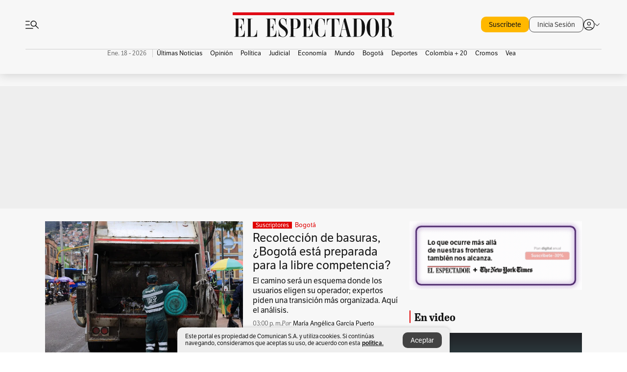

--- FILE ---
content_type: text/html; charset=utf-8
request_url: https://www.elespectador.com/
body_size: 70580
content:
<!DOCTYPE html><html lang="es"><head><meta charSet="utf-8"/><link as="style" rel="preload" href="https://use.typekit.net/zke3dlb.css"/><link rel="stylesheet" href="https://use.typekit.net/zke3dlb.css"/><link rel="preload" href="/pf/resources/images/logoShort.svg?d=1147" as="image" type="image/svg+xml"/><link rel="preload" href="/pf/resources/images/logoFull.svg?d=1147" as="image" type="image/svg+xml"/><link rel="stylesheet" href="/pf/dist/css/el-espectador.css?d=1147"/><link rel="preload" href="//securepubads.g.doubleclick.net/tag/js/gpt.js" as="script"/><link rel="preconnect" href="https://securepubads.g.doubleclick.net"/><link rel="preconnect" href="https://adservice.google.com"/><link rel="preconnect" href="https://pagead2.googlesyndication.com"/><link rel="preconnect" href="https://tpc.googlesyndication.com"/><link rel="stylesheet" href="/pf/resources/dist/newsletterStructure/css/style.css?d=1147"/><script async="" src="https://cdn.tinypass.com/api/tinypass.min.js"></script><script src="https://accounts.google.com/gsi/client" async=""></script><script defer="" src="/pf/resources/scripts/minified/arcads.minified.js?d=1147"></script><script async="" src="/pf/resources/scripts/minified/pianoInit.minified.js?d=1147"></script><script defer="" src="/pf/resources/scripts/minified/pianoScript.minified.js?d=1147"></script><script defer="" src="/pf/resources/scripts/minified/googlePiano.minified.js?d=1147"></script><script defer="" src="/pf/resources/scripts/minified/gtm.minified.js?d=1147"></script><script defer="" src="/pf/resources/scripts/minified/pixel-fb.minified.js?d=1147"></script><title>Noticias de hoy en Colombia y el mundo. Última hora | Noticias | EL ESPECTADOR</title><meta name="description" content="Últimas noticias de Colombia y el mundo hoy. Información y noticias de última hora de Colombia, Deportes, Bogotá, Mundo, Política y más en El Espectador."/><meta name="keywords" content="noticias, Colombia, el espectador, últimas noticias de Colombia, noticias internacionales, noticias de hoy, ultimas noticias, actualidad, opinion, editorial, columnas, cultura, deporte"/><meta name="news_keywords" content="noticias, Colombia, el espectador, últimas noticias de Colombia, noticias internacionales, noticias de hoy, ultimas noticias, actualidad, opinion, editorial, columnas, cultura, deporte"/><meta name="robots" content="follow, index, max-snippet:150, max-image-preview:large  "/><link rel="canonical" href="https://www.elespectador.com"/><link rel="alternate" hrefLang="es" href="https://www.elespectador.com"/><link rel="alternate" type="application/rss+xml" title="El Espectador - Discover - General" href="https://www.elespectador.com/arc/outboundfeeds/discover/?outputType=xml"/><meta name="twitter:card" content="summary_large_image"/><meta name="twitter:site" content="@elespectador"/><meta name="twitter:creator" content="@elespectador"/><meta name="twitter:url" content="https://www.elespectador.com/homepage"/><meta property="twitter:title" content="Noticias de hoy en Colombia y el mundo. Última hora | Noticias"/><meta property="twitter:description" content="Últimas noticias de Colombia y el mundo hoy. Información y noticias de última hora de Colombia, Deportes, Bogotá, Mundo, Política y más en El Espectador."/><meta name="twitter:image" content="https://www.elespectador.com/pf/resources/images/redes_espectador.webp?d=1147"/><meta name="twitter:image:alt" content=""/><meta property="fb:app_id" content="687966271952902"/><meta property="fb:pages" content="14302129065"/><meta name="language" content="spanish"/><meta name="genre" content="news"/><meta name="MobileOptimized" content="width"/><meta name="HandheldFriendly" content="true"/><meta name="viewport" content="width=device-width, initial-scale=1"/><meta name="author" content="El Espectador"/><meta property="ps:breadCrumb" content="Inicio"/><meta property="ps:contentTemplate" content="Home"/><meta property="ps:pageName" content="home"/><meta property="og:site_name" content="ELESPECTADOR.COM"/><meta property="og:url" content="https://www.elespectador.com/homepage"/><meta property="og:title" content="Noticias de hoy en Colombia y el mundo. Última hora | Noticias"/><meta property="og:description" content="Últimas noticias de Colombia y el mundo hoy. Información y noticias de última hora de Colombia, Deportes, Bogotá, Mundo, Política y más en El Espectador."/><meta property="og:image" content="https://www.elespectador.com/pf/resources/images/redes_espectador.webp?d=1147"/><meta property="og:country_name" content="Colombia"/><meta property="og:type" content="website"/><meta name="dcterms.title" content="ELESPECTADOR.COM"/><meta name="dcterms.type" content="Text"/><meta name="dcterms.identifier" content="https://www.elespectador.com/homepage"/><meta name="dcterms.format" content="text/html"/><meta name="geo.placename" content="Colombia"/><meta name="geo.position" content="4.6626515162041535;-74.05541002750398"/><meta name="ICBM" content="4.6626515162041535;-74.05541002750398"/><meta name="format-detection" content="telephone=no"/><meta name="distribution" content="global"/><meta name="geo.region" content="CO"/><meta name="rating" content="general"/><meta name="google-signin-client_id" content="430461265313-2jlpt8n23uj7avn6ijfbj0gmto7dgrko.apps.googleusercontent.com"/><script type="application/javascript" id="polyfill-script">if(!Array.prototype.includes||!(window.Object && window.Object.assign)||!window.Promise||!window.Symbol||!window.fetch){document.write('<script type="application/javascript" src="/pf/dist/engine/polyfill.js?d=1147&mxId=00000000" defer=""><\/script>')}</script><script id="fusion-engine-react-script" type="application/javascript" src="/pf/dist/engine/react.js?d=1147&amp;mxId=00000000" defer=""></script><script id="fusion-engine-combinations-script" type="application/javascript" src="/pf/dist/components/combinations/default.js?d=1147&amp;mxId=00000000" defer=""></script><link rel="icon" href="/pf/resources/images/favicons/logoFavicon.svg?d=1147" type="image/vnd.microsoft.icon"/><link rel="icon" href="/pf/resources/images/favicons/logoFavicon.svg?d=1147" type="image/svg+xml"/><link rel="icon" type="image/svg+xml" href="/pf/resources/images/favicons/logoFavicon-16.svg?d=1147" sizes="16x16"/><link rel="icon" type="image/svg+xml" href="/pf/resources/images/favicons/logoFavicon-32.svg?d=1147" sizes="32x32"/><link rel="icon" type="image/svg+xml" href="/pf/resources/images/favicons/logoFavicon-48.svg?d=1147" sizes="48x48"/><link rel="icon" type="image/svg+xml" href="/pf/resources/images/favicons/logoFavicon-76.svg?d=1147" sizes="76x76"/><link rel="icon" type="image/svg+xml" href="/pf/resources/images/favicons/logoFavicon-96.svg?d=1147" sizes="96x96"/><link rel="apple-touch-icon-precomposed" type="image/png" href="/pf/resources/images/favicons/favicon-EE-120.png?d=1147" sizes="120x120"/><link rel="apple-touch-icon-precomposed" type="image/png" href="/pf/resources/images/favicons/favicon-EE-152.png?d=1147" sizes="152x152"/><link rel="apple-touch-icon-precomposed" type="image/png" href="/pf/resources/images/favicons/favicon-EE-167.png?d=1147" sizes="167x167"/><link rel="apple-touch-icon-precomposed" type="image/png" href="/pf/resources/images/favicons/favicon-EE-180.png?d=1147" sizes="180x180"/><link rel="icon" type="image/svg+xml" href="/pf/resources/images/favicons/logoFavicon-192.svg?d=1147" sizes="192x192"/><link rel="manifest" href="/manifest.json"/><script defer="" src="https://cdnjs.cloudflare.com/ajax/libs/crypto-js/4.0.0/core.js" integrity="sha256-kZdkZhqgFNaGr6uXhjDI1wJie4rPdXuwZIwGvbkmxAI= sha384-16NHxQ56nk9L6mYJEMueErCQy3apXT3t+s3Zln/9Cb5r65PyVoyYWc1Xis2AyLeO sha512-juG4T5LbIw5oIaxRM4SsstO0WEuz3c6BwPhhzgIXvy98OM7UiZsvzCcTz7Is0zGHHIBPaDkCvJ3++uUqBFkRUg==" crossorigin="anonymous"></script><script defer="" src="https://cdnjs.cloudflare.com/ajax/libs/crypto-js/4.0.0/md5.min.js" integrity="sha256-HX0j5mAQX1PZWyNi/7GYv7G27BRBRlmNKXHbGv4fUYg= sha384-8grjJYqm7LKLYU+wyJNSF5VuUdBkO2nhlP5uc1Yucc9Q1UfngglfeZonVNCLIoCR sha512-VLDQac8zlryHkFvL1HIH9KKjkPNdsNLEXM/vImKGMaNkEXbNtb+dyhnyXFkxai1RVNtwrD5L7vffgtzYzeKI3A==" crossorigin="anonymous"></script><script type="application/ld+json">{
    "@context": "https://schema.org",
    "@type":"Organization",
    "name":"El Espectador",
    "url":"https://www.elespectador.com",
    "logo":{
      "@type":"ImageObject",
      "url":"/pf/resources/images/favicons/favicon-EE-152.png?d=1147",
      "width":"300"
    },
    "contactPoint": {
      "@type": "ContactPoint",
      "telephone": "018000510903",
      "contactType": "Servicio al cliente"
    },
    "sameAs":[
      "https://www.facebook.com/elespectadorcom",
      "https://twitter.com/elespectador",
      "https://www.instagram.com/elespectador/",
      "https://www.youtube.com/user/Elespectadorcom?sub_confirmation=1"
    ]}
    </script><script type="application/ld+json">{
  "@context": "http://schema.org",
  "@type": "WebSite",
  "name": "El Espectador",
  "url": "https://www.elespectador.com",
  "sameAs":[
    "https://www.facebook.com/elespectadorcom",
    "https://twitter.com/elespectador",
    "https://www.instagram.com/elespectador/",
    "https://www.youtube.com/user/Elespectadorcom?sub_confirmation=1"
  ]
  ,
      "potentialAction": {
        "@type": "SearchAction",
        "target": "https://www.elespectador.com/buscador/{q}",
        "query-input": "required name=q"
      }
}</script><script src="https://jsc.mgid.com/site/939125.js" async=""></script><script defer="" src="/pf/resources/scripts/minified/adsmovil.minified.js?d=1147"></script><script type="application/json">var params = {
    'email':'',
    'phone': '',
    'puid': ''
}
adsmovil.Init(params);</script><script defer="" src="/pf/resources/scripts/minified/ssm.minified.js?d=1147"></script>
<script>(window.BOOMR_mq=window.BOOMR_mq||[]).push(["addVar",{"rua.upush":"false","rua.cpush":"false","rua.upre":"true","rua.cpre":"true","rua.uprl":"false","rua.cprl":"false","rua.cprf":"false","rua.trans":"SJ-4f9ead94-a049-4f00-95d7-67daf9ae9889","rua.cook":"true","rua.ims":"false","rua.ufprl":"false","rua.cfprl":"false","rua.isuxp":"false","rua.texp":"norulematch","rua.ceh":"false","rua.ueh":"false","rua.ieh.st":"0"}]);</script>
                              <script>!function(e){var n="https://s.go-mpulse.net/boomerang/";if("False"=="True")e.BOOMR_config=e.BOOMR_config||{},e.BOOMR_config.PageParams=e.BOOMR_config.PageParams||{},e.BOOMR_config.PageParams.pci=!0,n="https://s2.go-mpulse.net/boomerang/";if(window.BOOMR_API_key="GRJMD-A2LGW-55R3Y-KNEZE-U6B3Q",function(){function e(){if(!o){var e=document.createElement("script");e.id="boomr-scr-as",e.src=window.BOOMR.url,e.async=!0,i.parentNode.appendChild(e),o=!0}}function t(e){o=!0;var n,t,a,r,d=document,O=window;if(window.BOOMR.snippetMethod=e?"if":"i",t=function(e,n){var t=d.createElement("script");t.id=n||"boomr-if-as",t.src=window.BOOMR.url,BOOMR_lstart=(new Date).getTime(),e=e||d.body,e.appendChild(t)},!window.addEventListener&&window.attachEvent&&navigator.userAgent.match(/MSIE [67]\./))return window.BOOMR.snippetMethod="s",void t(i.parentNode,"boomr-async");a=document.createElement("IFRAME"),a.src="about:blank",a.title="",a.role="presentation",a.loading="eager",r=(a.frameElement||a).style,r.width=0,r.height=0,r.border=0,r.display="none",i.parentNode.appendChild(a);try{O=a.contentWindow,d=O.document.open()}catch(_){n=document.domain,a.src="javascript:var d=document.open();d.domain='"+n+"';void(0);",O=a.contentWindow,d=O.document.open()}if(n)d._boomrl=function(){this.domain=n,t()},d.write("<bo"+"dy onload='document._boomrl();'>");else if(O._boomrl=function(){t()},O.addEventListener)O.addEventListener("load",O._boomrl,!1);else if(O.attachEvent)O.attachEvent("onload",O._boomrl);d.close()}function a(e){window.BOOMR_onload=e&&e.timeStamp||(new Date).getTime()}if(!window.BOOMR||!window.BOOMR.version&&!window.BOOMR.snippetExecuted){window.BOOMR=window.BOOMR||{},window.BOOMR.snippetStart=(new Date).getTime(),window.BOOMR.snippetExecuted=!0,window.BOOMR.snippetVersion=12,window.BOOMR.url=n+"GRJMD-A2LGW-55R3Y-KNEZE-U6B3Q";var i=document.currentScript||document.getElementsByTagName("script")[0],o=!1,r=document.createElement("link");if(r.relList&&"function"==typeof r.relList.supports&&r.relList.supports("preload")&&"as"in r)window.BOOMR.snippetMethod="p",r.href=window.BOOMR.url,r.rel="preload",r.as="script",r.addEventListener("load",e),r.addEventListener("error",function(){t(!0)}),setTimeout(function(){if(!o)t(!0)},3e3),BOOMR_lstart=(new Date).getTime(),i.parentNode.appendChild(r);else t(!1);if(window.addEventListener)window.addEventListener("load",a,!1);else if(window.attachEvent)window.attachEvent("onload",a)}}(),"".length>0)if(e&&"performance"in e&&e.performance&&"function"==typeof e.performance.setResourceTimingBufferSize)e.performance.setResourceTimingBufferSize();!function(){if(BOOMR=e.BOOMR||{},BOOMR.plugins=BOOMR.plugins||{},!BOOMR.plugins.AK){var n="true"=="true"?1:0,t="cookiepresent",a="cj2z7gqxzcoiw2lndyhq-f-2821af6bb-clientnsv4-s.akamaihd.net",i="false"=="true"?2:1,o={"ak.v":"39","ak.cp":"927404","ak.ai":parseInt("594085",10),"ak.ol":"0","ak.cr":9,"ak.ipv":4,"ak.proto":"h2","ak.rid":"2c8e7e38","ak.r":44268,"ak.a2":n,"ak.m":"dscr","ak.n":"ff","ak.bpcip":"18.117.159.0","ak.cport":40650,"ak.gh":"23.192.164.150","ak.quicv":"","ak.tlsv":"tls1.3","ak.0rtt":"","ak.0rtt.ed":"","ak.csrc":"-","ak.acc":"","ak.t":"1768758799","ak.ak":"hOBiQwZUYzCg5VSAfCLimQ==m8Dc/wFMgvmElB1I9uLyve9w5QIZPNXyfft8ipTdih91nM+Nqa4eGdZDh9ZIwp4yIpyhAa3omqhA/x6cjNCKZ1mgVHPv2dT+aCICgvk7nKQcRzFpL9oeeFOrxPWsnNnPUqh/PHPb3JRCb1dD/dGbIbKzftX0WjF2DDSkhCkhQg46nKaeIjw2nJn4bBUAMbMIr3Wf7QaM9j3a/uuhtHOtVhxbaIzRY+3lqijWh7SqKmnPdFVUz8bKcwDBImb06duht3pUIzavOE4JaNnYzmiRFMUk5Mpd7W4QxyyXjJsFLyNBj2ruh53nsSi7VNhpVVg8i5rfIImj+LI2ANMeyPVG1j/8As2ZGAk3vOrRf3RPNkW5XyUBiBAw1aP1g9YYmG8JBOIAQQkh4buBA6lUAzp1SdZrk/ABOBra1fJNvp5MHFQ=","ak.pv":"62","ak.dpoabenc":"","ak.tf":i};if(""!==t)o["ak.ruds"]=t;var r={i:!1,av:function(n){var t="http.initiator";if(n&&(!n[t]||"spa_hard"===n[t]))o["ak.feo"]=void 0!==e.aFeoApplied?1:0,BOOMR.addVar(o)},rv:function(){var e=["ak.bpcip","ak.cport","ak.cr","ak.csrc","ak.gh","ak.ipv","ak.m","ak.n","ak.ol","ak.proto","ak.quicv","ak.tlsv","ak.0rtt","ak.0rtt.ed","ak.r","ak.acc","ak.t","ak.tf"];BOOMR.removeVar(e)}};BOOMR.plugins.AK={akVars:o,akDNSPreFetchDomain:a,init:function(){if(!r.i){var e=BOOMR.subscribe;e("before_beacon",r.av,null,null),e("onbeacon",r.rv,null,null),r.i=!0}return this},is_complete:function(){return!0}}}}()}(window);</script></head><body class=""><script defer="" src="/pf/resources/scripts/minified/cxenseMetatags.body.minified.js?d=1147"></script><script defer="" src="/pf/resources/scripts/minified/pianoResetToken.body.minified.js?d=1147"></script><noscript><iframe src="https://www.googletagmanager.com/ns.html?id=GTM-5FQVPR" title="Tag manager no script" height="0" width="0" style="display:none;visibility:hidden"></iframe></noscript><div id="fusion-app"><div class="Layout Layout-Home" id="homeRedesignLayout"><div class="Auth"></div><div class="OneSignal"></div><div><div><style>.onesignal-slidedown-container {
    display: none !important;
  }
  </style><div class="Modal-hide"><div class="Modal-Container"><div id=""><div><div id="notificationPopup"><div class="Modal-Container"><div><img class="Modal-Image" src="/pf/resources/images/logoShortLight.svg?d=1147" alt="Logo El Espectador"/></div><div><div class="Modal-Text">No te pierdas ningún acontecimiento, accede a nuestras notificaciones</div><div class="Modal-ContainerButton"><button class="Button Button_text Button_ Button_text_" type="button">No, gracias</button><div class="onesignal-customlink-container"></div></div></div></div></div></div></div></div></div></div></div><header id="header-layoutHome"><div class="Header Header-TopBar Header_mainSite"><div class="Header-Content"><div class="BurgerMenu-OpenButton"><svg viewBox="0 0 1024 1024" style="display:inline-block;stroke:currentColor;fill:currentColor"><path d="M28.158 828.615c-37.317 1.365-37.772-58.706 0-57.341h537.91c37.317-1.365 37.772 58.706 0 57.341h-537.91zM28.158 552.834c-37.317 1.365-37.772-58.706 0-57.341h277.601c15.928 0 29.125 12.743 28.67 28.67 0 15.928-12.743 29.125-28.67 28.67h-277.601zM28.158 277.053c-37.317 1.365-37.772-58.706 0-57.341h277.601c15.928 0 29.125 12.743 28.67 28.67 0 15.928-12.743 29.125-28.67 28.67h-277.601zM627.959 658.869c-201.147 9.557-314.463-258.943-165.195-394.559 194.776-202.513 531.539 84.191 348.594 304.907l203.423 200.237c12.743 10.467 11.832 29.58 0 40.957-10.467 11.377-29.58 10.467-40.957 0l-203.423-200.237c-40.957 30.946-91.472 49.149-142.897 49.149zM627.959 601.528c48.694 0 90.562-16.838 124.693-50.514s51.425-74.634 51.425-122.872c0-48.239-17.293-89.197-51.425-122.872s-75.999-50.514-124.693-50.514-90.562 16.838-124.693 50.514c-34.131 33.676-51.425 74.634-51.425 122.872s17.293 89.197 51.425 122.872c34.131 33.676 75.999 50.514 124.693 50.514z"></path></svg></div><div class="Header-Logo Header-MainLogo"><a href="/" rel="noreferrer"><picture class="Header-LogoImage"><img src="/pf/resources/images/logoFull.svg?d=1147" alt="Elespectador.com: Últimas noticias de Colombia y el mundo" width="180" height="28"/></picture></a></div><div class="Header-ContainerUser"><div class="Header-User" id="UserAvatarContainer"><div class="Header-UserContainer"><div class="Header-Anon "><svg class="Header-AvatarCircle" viewBox="0 0 1024 1024" style="display:inline-block;stroke:currentColor;fill:currentColor"><path d="M177.79 824.384c190.977-148.689 469.712-148.689 660.689 0 276.462-268.732 58.657-784.824-330.117-767.545-388.774-17.279-607.034 499.268-330.572 767.545zM507.908 586.117c-224.171 2.274-224.171-343.758 0-341.485 224.171-2.274 224.171 343.758 0 341.485zM507.908 1024.455c-677.513-16.824-677.513-1007.631 0-1024 677.513 16.824 677.513 1007.631 0 1024zM507.908 967.616c100.49 0.455 211.893-37.741 286.465-102.764-155.964-127.318-417.876-130.046-572.931 0 74.572 65.023 185.975 103.673 286.465 102.764zM507.908 529.279c148.234 4.092 148.234-231.901 0-227.808-148.234-4.092-148.234 231.901 0 227.808z"></path></svg><svg class="Header-Arrow " viewBox="0 0 422 1024" style="display:inline-block;stroke:currentColor;fill:currentColor"><path d="M336.696 512.431l-321.106-321.106c-35.676-32.942 19.56-91.257 53.521-53.521l331.738 331.738c12.684 12.684 17.846 25.385 17.846 42.877 0 17.151-5.146 30.19-17.846 42.877l-331.738 331.738c-32.942 35.338-91.257-19.56-53.521-53.521l321.106-321.106z"></path></svg></div></div></div></div></div><div class="Nav Nav-principal Nav_onlyDesktop  Nav-principal Nav_onlyDesktop undefined "><nav class="Nav-ulSection  "><div class="Nav-ul  "><div class="swiper Carousel Carousel_lastChildBorder Carousel_navs Carousel_Subheading Carousel_EEMenu"><div class="swiper-wrapper"><div class="swiper-slide Carousel-Slide" data-swiper-slide-index="0"><div class="Nav-Date Datetime">Ene. 18 - 2026</div></div><div class="swiper-slide Carousel-Slide" data-swiper-slide-index="1"><div class="Nav-il undefined Nav-il_active"><a href="/ultimas-noticias-colombia/?utm_source=interno&amp;utm_medium=boton&amp;utm_campaign=menu_horizontal&amp;utm_content=boton_menu_horizontal" class="Nav-a  false"><h3 class="Nav-TitleSection Nav-TitleSectionWithoutBorder" data-section="Últimas Noticias">Últimas Noticias</h3></a></div></div><div class="swiper-slide Carousel-Slide" data-swiper-slide-index="2"><div class="Nav-il undefined "><a href="/opinion/?utm_source=interno&amp;utm_medium=boton&amp;utm_campaign=menu_horizontal&amp;utm_content=boton_menu_horizontal" class="Nav-a  false"><h3 class="Nav-TitleSection Nav-TitleSectionWithoutBorder" data-section="Opinión">Opinión</h3></a></div></div><div class="swiper-slide Carousel-Slide" data-swiper-slide-index="3"><div class="Nav-il undefined "><a href="/politica/?utm_source=interno&amp;utm_medium=boton&amp;utm_campaign=menu_horizontal&amp;utm_content=boton_menu_horizontal" class="Nav-a  false"><h3 class="Nav-TitleSection Nav-TitleSectionWithoutBorder" data-section="Política">Política</h3></a></div></div><div class="swiper-slide Carousel-Slide" data-swiper-slide-index="4"><div class="Nav-il undefined "><a href="/judicial/?utm_source=interno&amp;utm_medium=boton&amp;utm_campaign=menu_horizontal&amp;utm_content=boton_menu_horizontal" class="Nav-a  false"><h3 class="Nav-TitleSection Nav-TitleSectionWithoutBorder" data-section="Judicial">Judicial</h3></a></div></div><div class="swiper-slide Carousel-Slide" data-swiper-slide-index="5"><div class="Nav-il undefined "><a href="/economia/?utm_source=interno&amp;utm_medium=boton&amp;utm_campaign=menu_horizontal&amp;utm_content=boton_menu_horizontal" class="Nav-a  false"><h3 class="Nav-TitleSection Nav-TitleSectionWithoutBorder" data-section="Economía">Economía</h3></a></div></div><div class="swiper-slide Carousel-Slide" data-swiper-slide-index="6"><div class="Nav-il undefined "><a href="/mundo/?utm_source=interno&amp;utm_medium=boton&amp;utm_campaign=menu_horizontal&amp;utm_content=boton_menu_horizontal" class="Nav-a  false"><h3 class="Nav-TitleSection Nav-TitleSectionWithoutBorder" data-section="Mundo">Mundo</h3></a></div></div><div class="swiper-slide Carousel-Slide" data-swiper-slide-index="7"><div class="Nav-il undefined "><a href="/bogota/?utm_source=interno&amp;utm_medium=boton&amp;utm_campaign=menu_horizontal&amp;utm_content=boton_menu_horizontal" class="Nav-a  false"><h3 class="Nav-TitleSection Nav-TitleSectionWithoutBorder" data-section="Bogotá">Bogotá</h3></a></div></div><div class="swiper-slide Carousel-Slide" data-swiper-slide-index="8"><div class="Nav-il undefined "><a href="/deportes/?utm_source=interno&amp;utm_medium=boton&amp;utm_campaign=menu_horizontal&amp;utm_content=boton_menu_horizontal" class="Nav-a  false"><h3 class="Nav-TitleSection Nav-TitleSectionWithoutBorder" data-section="Deportes">Deportes</h3></a></div></div><div class="swiper-slide Carousel-Slide" data-swiper-slide-index="9"><div class="Nav-il undefined "><a href="/colombia-20/?utm_source=interno&amp;utm_medium=boton&amp;utm_campaign=menu_horizontal&amp;utm_content=boton_menu_col-20" class="Nav-a  false"><h3 class="Nav-TitleSection Nav-TitleSectionWithoutBorder" data-section="Colombia + 20">Colombia + 20</h3></a></div></div><div class="swiper-slide Carousel-Slide" data-swiper-slide-index="10"><div class="Nav-il undefined "><a href="/cromos/?utm_source=interno&amp;utm_medium=boton&amp;utm_campaign=menu_horizontal&amp;utm_content=boton_menu_horizontal" class="Nav-a  false"><h3 class="Nav-TitleSection Nav-TitleSectionWithoutBorder" data-section="Cromos">Cromos</h3></a></div></div><div class="swiper-slide Carousel-Slide" data-swiper-slide-index="11"><div class="Nav-il undefined "><a href="/revista-vea/?utm_source=interno&amp;utm_medium=boton&amp;utm_campaign=menu_horizontal&amp;utm_content=boton_menu_horizontal" class="Nav-a  false"><h3 class="Nav-TitleSection Nav-TitleSectionWithoutBorder" data-section="Vea">Vea</h3></a></div></div></div><div class="swiper-pagination"></div><div class="Carousel-Arrows Carousel-Arrows_DragBox"><div class="Carousel-Arrow"><svg class="Icon_carousel Carousel-LeftArrow" viewBox="0 0 422 1024" style="display:inline-block;stroke:currentColor;fill:currentColor"><path d="M336.696 512.431l-321.106-321.106c-35.676-32.942 19.56-91.257 53.521-53.521l331.738 331.738c12.684 12.684 17.846 25.385 17.846 42.877 0 17.151-5.146 30.19-17.846 42.877l-331.738 331.738c-32.942 35.338-91.257-19.56-53.521-53.521l321.106-321.106z"></path></svg></div><div class="Carousel-Arrow"><svg class="Icon_carousel Carousel-RightArrow" viewBox="0 0 422 1024" style="display:inline-block;stroke:currentColor;fill:currentColor"><path d="M336.696 512.431l-321.106-321.106c-35.676-32.942 19.56-91.257 53.521-53.521l331.738 331.738c12.684 12.684 17.846 25.385 17.846 42.877 0 17.151-5.146 30.19-17.846 42.877l-331.738 331.738c-32.942 35.338-91.257-19.56-53.521-53.521l321.106-321.106z"></path></svg></div></div></div></div></nav></div></div><div class="Header-HomePlaceholder"></div><h1 style="display:none">Elespectador.com: Últimas noticias de Colombia y el mundo</h1><div class="Ads_megaBannerTopContainer false"><div><div id="fallBackAdContainer" class="Ads_megaBannerTopFallBackContainer"><div id="fallBackAd" class="Ads_megaBannerTopFallBack">Publicidad</div></div></div></div><div class="StickyAd StickyAd_showAd  "><div id="closeSticky"><div class="StickyAd-closeAd StickyAd-closeAd_showAd"><span><svg class="StickyAd-Icon " viewBox="0 0 1024 1024" style="display:inline-block;stroke:currentColor;fill:currentColor"><path d="M507.453 552.469l184.611 184.611c10.913 10.913 29.101 11.822 40.469 0 12.277-11.822 12.277-28.647 0-40.469l-184.611-184.611 184.611-184.611c10.913-10.913 11.822-29.101 0-40.469-11.822-12.277-28.647-12.277-40.469 0l-184.611 184.611-184.611-184.611c-5.141-5.26-12.307-8.522-20.234-8.522s-15.094 3.262-20.229 8.517l-0.005 0.005c-12.277 11.822-12.277 28.647 0 40.469l184.611 184.611-184.611 184.611c-10.913 10.913-11.822 29.101 0 40.469 11.822 12.277 28.647 12.277 40.469 0l184.611-184.611zM507.453 1024.455c-677.059-20.007-677.059-1003.993 0-1024 677.059 20.007 677.059 1003.993 0 1024zM507.453 967.616c126.863 0 234.629-44.107 322.842-132.32s132.32-195.979 132.32-322.842-44.107-234.629-132.32-322.842-195.979-132.32-322.842-132.32-234.629 44.107-322.842 132.32-132.32 195.979-132.32 322.842 44.107 234.629 132.32 322.842 195.979 132.32 322.842 132.32z"></path></svg></span></div></div><div class="StickyAd-adWrapper" id="StickyContainer"></div></div><div class="PianoContainer-UserMenu"></div></header><div id="onlive-layout" class="Layout-MainHome"></div><div id="main-layout-1" class="Layout-MainHome Layout-MainHome_fitMargin Layout-MainHome_oneColumn"></div><div class="Layout-MainHome Layout-MainHome_fitMargin Layout-MainHome_twoColumns"><div id="main-layout-2" class="Layout-mainHomeA"><div><div class="BlockContainer BlockContainer_borderAll BlockContainer_noMargin    BlockContainer_customizeBlock"><div class="BlockContainer-Content"><div class="Card Card-HomeEE Card-HomeEE_open1 "><div class="Card-ImagePosition Card-ImagePosition_down"><div class="Card-ImageFrame"><a href="/bogota/recoleccion-de-basuras-bogota-esta-preparada-para-la-libre-competencia/" target="_self" rel="noopener "><picture><source class="Card-Image" srcSet="https://www.elespectador.com/resizer/v2/7YPVXGIRKNCQBN5FHZP3YB3GFA.jpg?auth=961494e63c97b4da19e32e3c46f5ebdec4a2b16259c6f56e70f824c3fa8e55f0&amp;width=287&amp;height=191&amp;smart=true&amp;quality=60" media="(max-width: 360px)" width="287" height="191"/><source class="Card-Image" srcSet="https://www.elespectador.com/resizer/v2/7YPVXGIRKNCQBN5FHZP3YB3GFA.jpg?auth=961494e63c97b4da19e32e3c46f5ebdec4a2b16259c6f56e70f824c3fa8e55f0&amp;width=400&amp;height=266&amp;smart=true&amp;quality=60" media="(max-width: 425px)" width="400" height="266"/><source class="Card-Image" srcSet="https://www.elespectador.com/resizer/v2/7YPVXGIRKNCQBN5FHZP3YB3GFA.jpg?auth=961494e63c97b4da19e32e3c46f5ebdec4a2b16259c6f56e70f824c3fa8e55f0&amp;width=680&amp;height=453&amp;smart=true&amp;quality=60" media="(max-width: 600px)" width="680" height="453"/><source class="Card-Image" srcSet="https://www.elespectador.com/resizer/v2/7YPVXGIRKNCQBN5FHZP3YB3GFA.jpg?auth=961494e63c97b4da19e32e3c46f5ebdec4a2b16259c6f56e70f824c3fa8e55f0&amp;width=952&amp;height=637&amp;smart=true&amp;quality=60" media="(max-width: 1199px)" width="952" height="637"/><source class="Card-Image" srcSet="https://www.elespectador.com/resizer/v2/7YPVXGIRKNCQBN5FHZP3YB3GFA.jpg?auth=961494e63c97b4da19e32e3c46f5ebdec4a2b16259c6f56e70f824c3fa8e55f0&amp;width=680&amp;height=453&amp;smart=true&amp;quality=80" media="(max-width: 1200px)" width="680" height="453"/><img class="Card-Image" src="https://www.elespectador.com/resizer/v2/7YPVXGIRKNCQBN5FHZP3YB3GFA.jpg?auth=961494e63c97b4da19e32e3c46f5ebdec4a2b16259c6f56e70f824c3fa8e55f0&amp;width=680&amp;height=453&amp;smart=true&amp;quality=80" alt="Recolección de basuras, ¿Bogotá está preparada para la libre competencia? " width="680" height="453"/></picture></a></div><div class="Card-Container"><div class="Card-SectionContainer"><span class="Card-ExclusiveContainer">Suscriptores</span><h4 class="Card-Section Card-Section"><a href="/bogota/" target="_self" rel="noopener ">Bogotá</a></h4></div><h2 class="Card-Title Card-Title"><a href="/bogota/recoleccion-de-basuras-bogota-esta-preparada-para-la-libre-competencia/" target="_self" rel="noopener ">Recolección de basuras, ¿Bogotá está preparada para la libre competencia? </a></h2><div class="Card-Hook Card-Hook"><a href="/bogota/recoleccion-de-basuras-bogota-esta-preparada-para-la-libre-competencia/" target="_self" rel="noopener ">El camino será un esquema donde los usuarios eligen su operador; expertos piden una transición más organizada. Aquí el análisis.</a></div><div class="Card-DateContainer"><p class="Card-Datetime">03:00 p. m.</p><h3 class="Card-Author"><a href="/autores/Mgarcía/">María Angélica García Puerto</a></h3></div></div></div></div></div></div></div><div class="lazyload-wrapper "><div style="height:400px" class="lazyload-placeholder"></div></div><div class="lazyload-wrapper "><div style="height:400px" class="lazyload-placeholder"></div></div><div class="lazyload-wrapper "><div style="height:400px" class="lazyload-placeholder"></div></div></div><div class="Ads Ads_mobile"><div class="lazyload-wrapper "><div class="lazyload-placeholder"></div></div></div><div id="main-layout-3" class="Layout-mainHomeB"><div data-google-interstitial="false"><div class="suscripciones-home-desktop BlockContainer PianoContainer_onlyDesktop"><p> </p></div></div><div class="HorizontalVideoCard"><div class="lazyload-wrapper "><div class="lazyload-placeholder"></div></div></div></div></div><div class="Layout-MainHome Layout-MainHome_fitMargin Layout-MainHome_twoColumns"><div class="Layout-mainHomeA"><div class="Layout-MainHome Layout-MainHome_twoColumnsReverse"><div id="main-layout-4-5" class="Layout-mainHomeA Layout-MainHome_stickyChild"><div class="lazyload-wrapper "><div style="height:400px" class="lazyload-placeholder"></div></div><div class="lazyload-wrapper "><div class="lazyload-placeholder"></div></div><div class="Ads Ads_mobile"><div class="lazyload-wrapper "><div class="lazyload-placeholder"></div></div></div><div class="BlockContainer"><div class="BlockContainer-Header"><h2 class="BlockContainer-Title BlockContainer-Title_tertiary BlockContainer-Title_xs">Newsletters</h2></div><div class="NewsletterCard"><div class="NewsletterCard-TopBanner"><img src="/pf/resources/images/NewsletterAdmiEEDeportes.webp?d=1147" alt="EE Deportes"/></div><div class="NewsletterCard-Content "><div class="NewsletterCard-Frecuency">Newsletter informativo - Cada viernes</div><h2 class="NewsletterCard-Title"><span>EE Deportes</span></h2><div class="NewsletterCard-Hook NewsletterCard-Hook_anonymous">Recibe todos los viernes una mirada especial de lo que pasa en el mundo de los deportes.<!-- --> <button class="Button Button_grayText" id="Newsletter-ByDayLogin" type="button">Inicia sesión</button> para recibirlo.</div></div></div></div><div data-google-interstitial="false"><div class="Block-piano Block subscriptions-carousel" id="pianoContainer"><p> </p></div></div></div><div id="main-layout-6" class="Layout-mainHomeB"><div class="lazyload-wrapper "><div style="height:400px" class="lazyload-placeholder"></div></div><div class="lazyload-wrapper "><div style="height:400px" class="lazyload-placeholder"></div></div><div class="lazyload-wrapper "><div style="height:400px" class="lazyload-placeholder"></div></div></div></div><div id="main-layout-7" class="Layout-MainHome"><div class="lazyload-wrapper "><div style="height:400px" class="lazyload-placeholder"></div></div><div class="lazyload-wrapper "><div style="height:400px" class="lazyload-placeholder"></div></div></div><div class="Ads Ads_mobile"><div class="lazyload-wrapper "><div class="lazyload-placeholder"></div></div></div><div id="main-layout-8" class="Layout-MainHome"><div class="lazyload-wrapper "><div style="height:400px" class="lazyload-placeholder"></div></div><div class="lazyload-wrapper "><div style="height:400px" class="lazyload-placeholder"></div></div></div></div><div class="Layout-mainHomeB"><div id="main-layout-9" class="Layout-MainHome Layout-OnlyDesktop"><div class="Ads Ads-background Ads_desktop"><div class="lazyload-wrapper "><div class="lazyload-placeholder"></div></div></div><div class="lazyload-wrapper "><div class="lazyload-placeholder"></div></div></div><div class="Ads-sticky Ads_desktop"><div class="lazyload-wrapper "><div class="lazyload-placeholder"></div></div></div></div></div><div class="Ads_desktop"><div class="lazyload-wrapper "><div class="lazyload-placeholder"></div></div></div><div id="main-layout-10" class="Layout-MainHome Layout-MainHome_oneColumn Layout-MainHome_white"><div id="VideoPlayBlock" class="VideoVerticalDiscovery"><div class="VideoVerticalDiscovery-Content"><a href="/ee-play/" target="_self" rel="noopener"><img class="VideoVerticalDiscovery-LogoPlay" src="/pf/resources/images/logo_ee_play.svg?d=1147" alt="Logo El Espectador Play"/></a><div id="VideoVerticalDiscovery-Qku66yYN"></div></div></div><div class="lazyload-wrapper "><div style="height:400px" class="lazyload-placeholder"></div></div></div><div class="Ads Ads_mobile"><div class="lazyload-wrapper "><div class="lazyload-placeholder"></div></div></div><div class="Layout-MainHome Layout-MainHome_fitMargin Layout-MainHome_twoColumns"><div id="main-layout-11-12" class="Layout-mainHomeA"><div class="lazyload-wrapper "><div style="height:400px" class="lazyload-placeholder"></div></div><div class="lazyload-wrapper "><div style="height:400px" class="lazyload-placeholder"></div></div><div class="lazyload-wrapper "><div style="height:400px" class="lazyload-placeholder"></div></div><div class="Ads Ads_mobile"><div class="lazyload-wrapper "><div class="lazyload-placeholder"></div></div></div><div id="GeneralPodcastBlock"><div class="BlockContainer  BlockContainer_noMargin  BlockContainer_padding  BlockContainer_podcast"><div class="BlockContainer-Header "><a href="https://www.elespectador.com/podcast-espanol-el-espectador/" target="_self" rel="noopener "><h2 class="BlockContainer-Title  "><span>Pódcast EE</span></h2></a></div><div class="BlockContainer-Content"><div class="BlockContainer-PodcastCard"><div class="Card Card-HomeEE Card-HomeEE_podcast1"><div class="Card-ImagePosition Card-ImagePosition_left"><div class="Card-ImageFrame"><a href="/podcast-espanol-el-espectador/emily-dickinson-la-vida-y-la-muerte-una-conversacion-con-angela-maria-perez/" target="_self" rel="noopener "><picture><source class="Card-Image" srcSet="https://www.elespectador.com/resizer/v2/SJXDUJ2TORBORLE3KLNFJAKTYQ.png?auth=a0b47bed57fedd8e231628946b95159efa8d29fafdcf38297421a60d968b7ce3&amp;width=54&amp;height=54&amp;smart=true&amp;quality=60" media="(max-width: 360px)" width="54" height="54"/><source class="Card-Image" srcSet="https://www.elespectador.com/resizer/v2/SJXDUJ2TORBORLE3KLNFJAKTYQ.png?auth=a0b47bed57fedd8e231628946b95159efa8d29fafdcf38297421a60d968b7ce3&amp;width=54&amp;height=54&amp;smart=true&amp;quality=60" media="(max-width: 425px)" width="54" height="54"/><source class="Card-Image" srcSet="https://www.elespectador.com/resizer/v2/SJXDUJ2TORBORLE3KLNFJAKTYQ.png?auth=a0b47bed57fedd8e231628946b95159efa8d29fafdcf38297421a60d968b7ce3&amp;width=54&amp;height=54&amp;smart=true&amp;quality=60" media="(max-width: 600px)" width="54" height="54"/><source class="Card-Image" srcSet="https://www.elespectador.com/resizer/v2/SJXDUJ2TORBORLE3KLNFJAKTYQ.png?auth=a0b47bed57fedd8e231628946b95159efa8d29fafdcf38297421a60d968b7ce3&amp;width=54&amp;height=54&amp;smart=true&amp;quality=80" media="(max-width: 1200px)" width="54" height="54"/><img class="Card-Image" src="https://www.elespectador.com/resizer/v2/SJXDUJ2TORBORLE3KLNFJAKTYQ.png?auth=a0b47bed57fedd8e231628946b95159efa8d29fafdcf38297421a60d968b7ce3&amp;width=54&amp;height=54&amp;smart=true&amp;quality=80" alt="Emily Dickinson, la vida y la muerte: una conversación con Ángela..." width="54" height="54"/></picture><svg class="Card-IconImage Card-IconVideo" viewBox="0 0 1024 1024" style="display:inline-block;stroke:currentColor;fill:currentColor"><path d="M476.316 879.971v-109.678c-154.853-14.738-277.959-153.553-275.011-308.736h71.696c-6.554 310.695 484.869 310.365 477.997 0h71.696c2.948 155.183-120.158 293.997-275.011 308.406v109.678s-71.696 0-71.696 0zM512.329 586.951c-65.476 1.633-121.131-54.344-119.499-119.499 0 0 0-204.945 0-204.945 1.959-157.801 237.040-158.13 238.999 0 0 0 0 204.945 0 204.945 1.633 65.476-54.344 121.131-119.499 119.499zM512.329 515.248c13.42 0 24.881-4.577 34.054-13.75s13.75-20.629 13.75-34.054v-204.945c0-13.42-4.577-24.881-13.75-34.054s-20.629-13.75-34.054-13.75-24.881 4.577-34.054 13.75-13.75 20.629-13.75 34.054v204.945c0 13.42 4.577 24.881 13.75 34.054s20.629 13.75 34.054 13.75z"></path></svg></a></div><div class="Card-Container"><div class="Card-SectionContainer"><h4 class="Card-Section Card-Section"><a href="/podcast-espanol-el-espectador/" target="_self" rel="noopener ">Podcast</a></h4></div><h2 class="Card-Title Card-Title_xxs"><a href="/podcast-espanol-el-espectador/emily-dickinson-la-vida-y-la-muerte-una-conversacion-con-angela-maria-perez/" target="_self" rel="noopener ">Emily Dickinson, la vida y la muerte: una conversación con Ángela...</a></h2><div class="Card-DateContainer"></div></div><svg class="Card-IconOutside" viewBox="0 0 1024 1024" style="display:inline-block;stroke:currentColor;fill:currentColor"><path d="M476.316 879.971v-109.678c-154.853-14.738-277.959-153.553-275.011-308.736h71.696c-6.554 310.695 484.869 310.365 477.997 0h71.696c2.948 155.183-120.158 293.997-275.011 308.406v109.678s-71.696 0-71.696 0zM512.329 586.951c-65.476 1.633-121.131-54.344-119.499-119.499 0 0 0-204.945 0-204.945 1.959-157.801 237.040-158.13 238.999 0 0 0 0 204.945 0 204.945 1.633 65.476-54.344 121.131-119.499 119.499zM512.329 515.248c13.42 0 24.881-4.577 34.054-13.75s13.75-20.629 13.75-34.054v-204.945c0-13.42-4.577-24.881-13.75-34.054s-20.629-13.75-34.054-13.75-24.881 4.577-34.054 13.75-13.75 20.629-13.75 34.054v204.945c0 13.42 4.577 24.881 13.75 34.054s20.629 13.75 34.054 13.75z"></path></svg></div></div><div class="Card Card-HomeEE Card-HomeEE_podcast1"><div class="Card-ImagePosition Card-ImagePosition_left"><div class="Card-ImageFrame"><a href="/podcast-espanol-el-espectador/rodrigo-triana-y-sonar-no-cuesta-nada-entre-la-guaca-la-culpa-y-el-humor-negro/" target="_self" rel="noopener "><picture><source class="Card-Image" srcSet="https://www.elespectador.com/resizer/v2/F5ZGDKWVYFCHXIMQDMLPYZQHR4.png?auth=cf07aea3892032aac57d236d247a82394b5e9f79931a3b3ec0fd03ec918e8930&amp;width=54&amp;height=54&amp;focal=2581,660&amp;quality=60" media="(max-width: 360px)" width="54" height="54"/><source class="Card-Image" srcSet="https://www.elespectador.com/resizer/v2/F5ZGDKWVYFCHXIMQDMLPYZQHR4.png?auth=cf07aea3892032aac57d236d247a82394b5e9f79931a3b3ec0fd03ec918e8930&amp;width=54&amp;height=54&amp;focal=2581,660&amp;quality=60" media="(max-width: 425px)" width="54" height="54"/><source class="Card-Image" srcSet="https://www.elespectador.com/resizer/v2/F5ZGDKWVYFCHXIMQDMLPYZQHR4.png?auth=cf07aea3892032aac57d236d247a82394b5e9f79931a3b3ec0fd03ec918e8930&amp;width=54&amp;height=54&amp;focal=2581,660&amp;quality=60" media="(max-width: 600px)" width="54" height="54"/><source class="Card-Image" srcSet="https://www.elespectador.com/resizer/v2/F5ZGDKWVYFCHXIMQDMLPYZQHR4.png?auth=cf07aea3892032aac57d236d247a82394b5e9f79931a3b3ec0fd03ec918e8930&amp;width=54&amp;height=54&amp;focal=2581,660&amp;quality=80" media="(max-width: 1200px)" width="54" height="54"/><img class="Card-Image" src="https://www.elespectador.com/resizer/v2/F5ZGDKWVYFCHXIMQDMLPYZQHR4.png?auth=cf07aea3892032aac57d236d247a82394b5e9f79931a3b3ec0fd03ec918e8930&amp;width=54&amp;height=54&amp;focal=2581,660&amp;quality=80" alt="Rodrigo Triana y “Soñar no cuesta nada”: entre la guaca, la culpa..." width="54" height="54"/></picture><svg class="Card-IconImage Card-IconVideo" viewBox="0 0 1024 1024" style="display:inline-block;stroke:currentColor;fill:currentColor"><path d="M476.316 879.971v-109.678c-154.853-14.738-277.959-153.553-275.011-308.736h71.696c-6.554 310.695 484.869 310.365 477.997 0h71.696c2.948 155.183-120.158 293.997-275.011 308.406v109.678s-71.696 0-71.696 0zM512.329 586.951c-65.476 1.633-121.131-54.344-119.499-119.499 0 0 0-204.945 0-204.945 1.959-157.801 237.040-158.13 238.999 0 0 0 0 204.945 0 204.945 1.633 65.476-54.344 121.131-119.499 119.499zM512.329 515.248c13.42 0 24.881-4.577 34.054-13.75s13.75-20.629 13.75-34.054v-204.945c0-13.42-4.577-24.881-13.75-34.054s-20.629-13.75-34.054-13.75-24.881 4.577-34.054 13.75-13.75 20.629-13.75 34.054v204.945c0 13.42 4.577 24.881 13.75 34.054s20.629 13.75 34.054 13.75z"></path></svg></a></div><div class="Card-Container"><div class="Card-SectionContainer"><h4 class="Card-Section Card-Section"><a href="/podcast-espanol-el-espectador/" target="_self" rel="noopener ">Podcast</a></h4></div><h2 class="Card-Title Card-Title_xxs"><a href="/podcast-espanol-el-espectador/rodrigo-triana-y-sonar-no-cuesta-nada-entre-la-guaca-la-culpa-y-el-humor-negro/" target="_self" rel="noopener ">Rodrigo Triana y “Soñar no cuesta nada”: entre la guaca, la culpa...</a></h2><div class="Card-DateContainer"></div></div><svg class="Card-IconOutside" viewBox="0 0 1024 1024" style="display:inline-block;stroke:currentColor;fill:currentColor"><path d="M476.316 879.971v-109.678c-154.853-14.738-277.959-153.553-275.011-308.736h71.696c-6.554 310.695 484.869 310.365 477.997 0h71.696c2.948 155.183-120.158 293.997-275.011 308.406v109.678s-71.696 0-71.696 0zM512.329 586.951c-65.476 1.633-121.131-54.344-119.499-119.499 0 0 0-204.945 0-204.945 1.959-157.801 237.040-158.13 238.999 0 0 0 0 204.945 0 204.945 1.633 65.476-54.344 121.131-119.499 119.499zM512.329 515.248c13.42 0 24.881-4.577 34.054-13.75s13.75-20.629 13.75-34.054v-204.945c0-13.42-4.577-24.881-13.75-34.054s-20.629-13.75-34.054-13.75-24.881 4.577-34.054 13.75-13.75 20.629-13.75 34.054v204.945c0 13.42 4.577 24.881 13.75 34.054s20.629 13.75 34.054 13.75z"></path></svg></div></div></div><div><iframe data-testid="embed-iframe" style="border-radius:12px" src="https://open.spotify.com/embed/episode/4GULlyZfG72h5b4Oe9aNzy?utm_source=generator" width="100%" height="352" frameBorder="0" allowfullscreen="" allow="autoplay; clipboard-write; encrypted-media; fullscreen; picture-in-picture" loading="lazy"></iframe></div></div></div></div><div class="lazyload-wrapper "><div style="height:400px" class="lazyload-placeholder"></div></div></div><div class="Ads Ads_mobile"><div class="lazyload-wrapper "><div class="lazyload-placeholder"></div></div></div><div id="main-layout-13" class="Layout-mainHomeB"><div class="SpecialsCard"><a class="SpecialsCard-Container" href="/especiales/?utm_source=interno&amp;utm_medium=banner&amp;utm_campaign=producto&amp;utm_content=banner_especiales_home"><div class="SpecialsCard-Text">Especiales</div><div class="SpecialsCard-Image"><div class="lazyload-wrapper "><div class="lazyload-placeholder"></div></div></div><div class="SpecialsCard-Button">Ir al contenido</div></a></div><div class="Ads-sticky Ads_desktop"><div class="lazyload-wrapper "><div class="lazyload-placeholder"></div></div></div></div></div><div class="Ads_desktop"><div class="lazyload-wrapper "><div class="lazyload-placeholder"></div></div></div><div class="Layout-MainHome Layout-MainHome_fitMargin Layout-MainHome_twoColumns"><div id="main-layout-14-15-16" class="Layout-mainHomeA"><div class="lazyload-wrapper "><div style="height:400px" class="lazyload-placeholder"></div></div><div class="lazyload-wrapper "><div style="height:400px" class="lazyload-placeholder"></div></div><div class="Ads Ads_mobile"><div class="lazyload-wrapper "><div class="lazyload-placeholder"></div></div></div><div class="lazyload-wrapper "><div style="height:400px" class="lazyload-placeholder"></div></div><div class="Ads Ads_mobile"><div class="lazyload-wrapper "><div class="lazyload-placeholder"></div></div></div><div class="lazyload-wrapper "><div style="height:400px" class="lazyload-placeholder"></div></div></div><div id="main-layout-17" class="Layout-mainHomeB"><div class="Widget " id="LMLHome"></div><div class="Ads-sticky Ads_desktop"><div class="lazyload-wrapper "><div class="lazyload-placeholder"></div></div></div></div></div><div id="main-layout-18" class="Layout-MainHome Layout-MainHome_oneColumn Layout-MainHome_white"><div class="lazyload-wrapper "><div style="height:400px" class="lazyload-placeholder"></div></div></div><div id="main-layout-19" class="Layout-MainHome Layout-MainHome_oneColumn"></div><div class="Ads_desktop"><div class="lazyload-wrapper "><div class="lazyload-placeholder"></div></div></div><div class="Ads Ads_mobile"><div class="lazyload-wrapper "><div class="lazyload-placeholder"></div></div></div><div class="Layout-MainHome Layout-MainHome_fitMargin Layout-MainHome_twoColumns"><div id="main-layout-20" class="Layout-mainHomeA"><div class="lazyload-wrapper "><div style="height:400px" class="lazyload-placeholder"></div></div><div class="lazyload-wrapper "><div style="height:400px" class="lazyload-placeholder"></div></div></div><div class="Ads Ads_mobile"><div class="lazyload-wrapper "><div class="lazyload-placeholder"></div></div></div><div class="Layout-mainHomeB"><div class="Ads-sticky Ads_desktop"><div class="lazyload-wrapper "><div class="lazyload-placeholder"></div></div></div></div></div><div class="Ads_desktop"><div class="lazyload-wrapper "><div class="lazyload-placeholder"></div></div></div><div id="main-layout-21" class="Layout-MainHome Layout-MainHome_oneColumn"><div class="lazyload-wrapper "><div style="height:400px" class="lazyload-placeholder"></div></div></div><div class="Ads_desktop"><div class="lazyload-wrapper "><div class="lazyload-placeholder"></div></div></div><div class="Ads Ads_mobile"><div class="lazyload-wrapper "><div class="lazyload-placeholder"></div></div></div><div id="main-layout-22" class="Layout-MainHome Layout-MainHome_oneColumn Layout-MainHome_white"><div class="lazyload-wrapper "><div class="lazyload-placeholder"></div></div></div><div class="Ads_desktop"><div class="lazyload-wrapper "><div class="lazyload-placeholder"></div></div></div><div class="Ads Ads_mobile"><div class="lazyload-wrapper "><div class="lazyload-placeholder"></div></div></div><div id="main-layout-23" class="Layout-MainHome Layout-MainHome_oneColumn Layout-MainHome_astrology"><div></div></div><div class="Ads Ads_mobile"><div class="lazyload-wrapper "><div class="lazyload-placeholder"></div></div></div><div id="main-layout-24" class="Layout-MainHome Layout-MainHome_oneColumn Layout-MainHome_white"><div class="lazyload-wrapper "><div class="lazyload-placeholder"></div></div></div><div class="Ads Ads_mobile"><div class="lazyload-wrapper "><div class="lazyload-placeholder"></div></div></div><div id="main-layout-25" class="Layout-MainHome Layout-MainHome_oneColumn"><div class="lazyload-wrapper "><div style="height:400px" class="lazyload-placeholder"></div></div><div class="lazyload-wrapper "><div style="height:400px" class="lazyload-placeholder"></div></div><div data-google-interstitial="false"><div class="Block-piano Block pianoBannerHomeDesktop" id="pianoContainer"><p> </p></div></div></div><div class="Toastify"></div><footer><div class="lazyload-wrapper "><div style="height:400px" class="lazyload-placeholder"></div></div></footer><div class="Cookies-GeneralContainer" data-google-interstitial="false"><div class="Cookies-Container Cookies-hide"><div class="Cookies-Text">Este portal es propiedad de Comunican S.A. y utiliza cookies. Si continúas navegando, consideramos que aceptas su uso, de acuerdo con esta  <a class="Cookies-Linked" href="/terminos/politica-de-uso-de-cookies/">política.</a></div><div class="Cookies-ContainerButtons"><div class="Cookies-AceptButton"><button class="Button Button_secondary Cookies-TextButton" type="button">Aceptar</button></div></div></div></div></div></div><script id="fusion-metadata" type="application/javascript">window.Fusion=window.Fusion||{};Fusion.arcSite="el-espectador";Fusion.contextPath="/pf";Fusion.mxId="00000000";Fusion.deployment="1147";Fusion.globalContent={"type":"results","version":"0.6.0","content_elements":[{"subheadlines":{"basic":""},"description":{"basic":"En Artemis II, la tripulación no aterrizará en la Luna, sino que la rodeará, como parte de los objetivos de esta fase del programa. "},"taxonomy":{"sections":[{"name":"Ciencia"}],"primary_section":{"path":"/ciencia","name":"Ciencia","_id":"/ciencia"},"tags":[{"text":"Noticias hoy","slug":"noticias-hoy"},{"text":"Noticias Colombia","slug":"noticias-colombia"},{"text":"NASA","slug":"nasa"},{"text":"Artemis II","slug":"artemis-ii"},{"text":"Luna","slug":"luna"},{"text":"Misión NASA","slug":"mision-nasa"},{"text":"Misión Artemis II","slug":"mision-artemis-ii"},{"text":"NASA Artemis II","slug":"nasa-artemis-ii"},{"text":"Hombre luna","slug":"hombre-luna"},{"text":"Regreso a la Luna","slug":"regreso-a-la-luna"},{"text":"Cohete","slug":"cohete"}]},"label":{},"type":"story","promo_items":{"basic":{"width":984,"caption":"La agencia anunció a través de sus redes sociales que el cohete gigante SLS ya fue trasladado a la plataforma de lanzamiento.","additional_properties":{"originalUrl":"https://cloudfront-us-east-1.images.arcpublishing.com/elespectador/KO3A2PZWPBAGDNN3YKYDPUT6UY.jpg","thumbnailResizeUrl":"/resizer/v2/KO3A2PZWPBAGDNN3YKYDPUT6UY.jpg?auth=13484d2631d8aae5107bc452f6babc263ecd8efa18e5b58de5e44e2efcb850fd&width=300"},"type":"image","url":"https://cloudfront-us-east-1.images.arcpublishing.com/elespectador/KO3A2PZWPBAGDNN3YKYDPUT6UY.jpg","height":655,"auth":{"1":"13484d2631d8aae5107bc452f6babc263ecd8efa18e5b58de5e44e2efcb850fd"}}},"canonical_url":"/ciencia/la-nasa-alista-un-cohete-clave-para-artemis-ii-su-primer-vuelo-lunar-tripulado-en-decadas/","display_date":"2026-01-18T17:46:45.622Z","credits":{"by":[{"image":{"url":""},"name":"Redacción Ciencia","_id":"Redacción Ciencia","additional_properties":{"original":{"role":"Ciencia","byline":"Redacción Ciencia"}}}]},"subtype":"article","headlines":{"basic":"La NASA alista un cohete clave para Artemis II, su primer vuelo lunar tripulado en décadas"},"first_publish_date":"2026-01-18T17:46:45.622Z","last_updated_date":"2026-01-18T17:50:59.28Z","_id":"UR2DENCNDFGITBZO6PNE5CLA3U"},{"subheadlines":{"basic":""},"description":{"basic":"El caso ocurrió al norte de Bogotá, cuando el trabajador entregaba un pedido de pizzas."},"taxonomy":{"sections":[{"name":"Bogotá"}],"primary_section":{"path":"/bogota","name":"Bogotá","_id":"/bogota"},"tags":[{"text":"Bogotá","slug":"bogota"},{"text":"Noticias Bogotá hoy","slug":"noticias-bogota-hoy"}]},"label":{},"type":"story","promo_items":{"basic":{"width":1920,"caption":"Se desconoce qué originó la discusión.","additional_properties":{"originalUrl":"https://cloudfront-us-east-1.images.arcpublishing.com/elespectador/PV4HR52EPVFVNJHEZJNFMZQ6OI.png","thumbnailResizeUrl":"/resizer/v2/PV4HR52EPVFVNJHEZJNFMZQ6OI.png?auth=26f8ee486003220d5d457ec9386b2508072c4f2520bc8ed58fb75aabfc2fecc7&width=300"},"type":"image","url":"https://cloudfront-us-east-1.images.arcpublishing.com/elespectador/PV4HR52EPVFVNJHEZJNFMZQ6OI.png","height":1080,"auth":{"1":"26f8ee486003220d5d457ec9386b2508072c4f2520bc8ed58fb75aabfc2fecc7"}}},"canonical_url":"/bogota/indignacion-por-mujer-que-agredio-a-domiciliario-con-insultos-clasistas-todo-quedo-en-video/","display_date":"2026-01-18T17:07:15.079Z","credits":{"by":[{"image":{"url":"https://s3.amazonaws.com/arc-authors/elespectador/d5b8cc42-52a7-45f4-8d4e-227d2f4caf79.jpg"},"name":"Redacción Bogotá","_id":"Redacción Bogotá","additional_properties":{"original":{"role":"Bogotá","byline":"Redacción Bogotá"}}}]},"subtype":"article","headlines":{"basic":"Indignación por mujer que agredió a domiciliario con insultos clasistas: todo quedó en video"},"first_publish_date":"2026-01-18T17:07:15.079Z","last_updated_date":"2026-01-18T17:07:20.886Z","_id":"JGFFSWYLJFFNNIPNDK6JRCRB7Q"},{"subheadlines":{"basic":""},"description":{"basic":"Países de Medio Oriente, Asia y Europa concentran las mayores velocidades de conexión del planeta, con cifras que superan los 400 Mbps."},"taxonomy":{"sections":[{"name":"Tecnología"}],"primary_section":{"path":"/tecnologia","name":"Tecnología","_id":"/tecnologia"},"tags":[{"text":"Estilo","slug":"estilo"},{"text":"Estilo de Vida","slug":"estilo-de-vida"},{"text":"estilo de vida","slug":"estilo-de-vida"},{"text":"internet más rápido del mundo","slug":"internet-mas-rapido-del-mundo"},{"text":"speedtest","slug":"speedtest"},{"text":"ranking speedtest","slug":"ranking-speedtest"},{"text":"velocidad de internet","slug":"velocidad-de-internet"},{"text":"internet móvil","slug":"internet-movil"},{"text":"banda ancha fija","slug":"banda-ancha-fija"},{"text":"velocidad de descarga","slug":"velocidad-de-descarga"},{"text":"países con mejor internet","slug":"paises-con-mejor-internet"},{"text":"velocidad internet colombia","slug":"velocidad-internet-colombia"},{"text":"speedtest global index","slug":"speedtest-global-index"}]},"label":{"contenido_comercial":{"display":true,"text":"Si","url":""}},"type":"story","promo_items":{"basic":{"width":5760,"caption":"Young woman sitting at the beach, using her laptop","additional_properties":{"originalUrl":"https://cloudfront-us-east-1.images.arcpublishing.com/elespectador/PZJSTWNXRRHFPCWWXXG6P5WZUM.jpg","thumbnailResizeUrl":"/resizer/v2/PZJSTWNXRRHFPCWWXXG6P5WZUM.jpg?auth=9208cd52b0efa4a42300d4c74001a2bdc29ccaa495f9e569852cde0ccafc8bb7&width=300"},"type":"image","url":"https://cloudfront-us-east-1.images.arcpublishing.com/elespectador/PZJSTWNXRRHFPCWWXXG6P5WZUM.jpg","height":3834,"auth":{"1":"9208cd52b0efa4a42300d4c74001a2bdc29ccaa495f9e569852cde0ccafc8bb7"}}},"canonical_url":"/tecnologia/estos-son-los-10-paises-con-el-internet-mas-rapido-del-mundo-que-velocidades-alcanzan-noticias-hoy/","display_date":"2026-01-18T17:00:00Z","credits":{"by":[{"image":{"url":"https://s3.amazonaws.com/arc-authors/elespectador/0b81c6fe-0d28-4d93-a58f-9a51b0949423.png"},"name":"Kevin Stiven Ramírez Quintero","_id":"kevin-stiven-ramirez-quintero","additional_properties":{"original":{"role":"Periodista","byline":"Kevin Stiven Ramírez Quintero"}}}]},"subtype":"article","headlines":{"basic":"Estos son los 10 países con el internet más rápido del mundo: ¿qué velocidades alcanzan?"},"first_publish_date":"2026-01-18T17:00:00Z","last_updated_date":"2026-01-18T17:00:10.768Z","_id":"VCNQGBPXUJFH7IMPSUIE3MSWQI"},{"subheadlines":{"basic":""},"description":{"basic":"El extremo atlanticense Cristian Barrios se despidió de América y cumplirá el sueño de jugar en Junior, el equipo de sus amores."},"taxonomy":{"sections":[{"name":"Júnior"},{"name":"América de Cali"},{"name":"Fútbol Colombiano"},{"name":"Deportes"}],"primary_section":{"path":"/deportes/futbol-colombiano/junior-fc","name":"Júnior","_id":"/deportes/futbol-colombiano/junior-fc"},"tags":[{"text":"Cristian Barrios","slug":"cristian-barrios"},{"text":"América de Cali","slug":"america-de-cali"},{"text":"Junior de Barranquilla","slug":"junior-de-barranquilla"},{"text":"Cristian Barrios Junior","slug":"cristian-barrios-junior"},{"text":"Junior","slug":"junior"},{"text":"Michael Barrios","slug":"michael-barrios"},{"text":"Muriel","slug":"muriel"},{"text":"Wílmar Barrios","slug":"wilmar-barrios"},{"text":"A qué hora juega Junior hoy","slug":"a-que-hora-juega-junior-hoy"},{"text":"Junior vs","slug":"junior-vs"},{"text":"Junior hoy","slug":"junior-hoy"}]},"label":{},"type":"story","promo_items":{"basic":{"width":1833,"caption":"Cristian Barrios visitó los colores de América de Cali entre 2023 y 2025.","additional_properties":{"originalUrl":"https://cloudfront-us-east-1.images.arcpublishing.com/elespectador/VZ7ZI3RW4BBNZCHHSXLGPR7H54.jpg","thumbnailResizeUrl":"/resizer/v2/VZ7ZI3RW4BBNZCHHSXLGPR7H54.jpg?auth=c034fe5b9751917121a37728dd2b3cccc757d9bc056cdb2d6cd7dff67a9a915a&width=300","focal_point":{"min":[749,632],"max":[749,632]}},"type":"image","distributor":{"mode":"reference","reference_id":"b852975d-d88d-4a85-a4a4-9d6f0ba507c9"},"focal_point":{"x":749,"y":632},"url":"https://cloudfront-us-east-1.images.arcpublishing.com/elespectador/VZ7ZI3RW4BBNZCHHSXLGPR7H54.jpg","height":1223,"auth":{"1":"c034fe5b9751917121a37728dd2b3cccc757d9bc056cdb2d6cd7dff67a9a915a"}}},"canonical_url":"/deportes/cristian-barrios-cumplio-su-sueno-y-se-convirtio-en-nuevo-jugador-del-junior-de-barranquilla-america-de-cali/","display_date":"2026-01-18T16:41:34.967Z","credits":{"by":[{"image":{"url":"https://s3.amazonaws.com/arc-authors/elespectador/2b15a279-a3d7-40af-b8e5-3c52aa7b30fa.png"},"name":"Daniel Bello","_id":"daniel-bello","additional_properties":{"original":{"role":"Periodista","byline":"Daniel Bello"}}}]},"subtype":"article","headlines":{"basic":"Cristian Barrios cumplió su sueño y se convirtió en nuevo jugador del Junior de Barranquilla"},"first_publish_date":"2026-01-18T16:41:34.967Z","last_updated_date":"2026-01-18T16:42:22.72Z","_id":"WN5TKQZC3ZBCJIK3GTRYFLMHEI"},{"subheadlines":{"basic":""},"description":{"basic":"Minsalud afirma que estos impuestos son costo-efectivos para reducir daños, pero varios gobernadores han mostrado su malestar con la medida."},"taxonomy":{"sections":[{"name":"Salud"}],"primary_section":{"path":"/salud","name":"Salud","_id":"/salud"},"tags":[{"text":"Noticias hoy","slug":"noticias-hoy"},{"text":"Noticias hoy Colombia","slug":"noticias-hoy-colombia"},{"text":"Minsalud Alcohol","slug":"minsalud-alcohol"},{"text":"Impuesto alcohol","slug":"impuesto-alcohol"},{"text":"Alcohol","slug":"alcohol"},{"text":"Ministerio de salud","slug":"ministerio-de-salud"},{"text":"Salud pública","slug":"salud-publica"},{"text":"Impuestos","slug":"impuestos"},{"text":"Impuestos tabaco","slug":"impuestos-tabaco"},{"text":"Tabaco","slug":"tabaco"},{"text":"Emergencia económica","slug":"emergencia-economica"}]},"label":{"fotonoticias_titulo":{"display":true,"text":"Pese a críticas, Minsalud justifica nuevos impuestos al alcohol decretados por el Gobierno"},"fotonoticias_seccion":{"display":true,"text":"Salud"}},"type":"story","promo_items":{"basic":{"width":5472,"caption":"El decreto 1474 del 29 de diciembre de 2025, expedido en el marco de la emergencia económica, contempla el incremento del IVA a licores, vinos y aperitivos. ","additional_properties":{"originalUrl":"https://cloudfront-us-east-1.images.arcpublishing.com/elespectador/CRHIOUY5MJC7FPGDT3QKSEYH5U.jpg","thumbnailResizeUrl":"/resizer/v2/CRHIOUY5MJC7FPGDT3QKSEYH5U.jpg?auth=b1cf0758a5cd39f1e7271d7c6adccc386dd128e88af050c634e1473aa7480a89&width=300"},"type":"image","url":"https://cloudfront-us-east-1.images.arcpublishing.com/elespectador/CRHIOUY5MJC7FPGDT3QKSEYH5U.jpg","height":3648,"auth":{"1":"b1cf0758a5cd39f1e7271d7c6adccc386dd128e88af050c634e1473aa7480a89"}}},"canonical_url":"/salud/minsalud-defiende-nuevos-impuestos-al-alcohol-y-asegura-que-protegen-la-salud-publica/","display_date":"2026-01-18T16:28:15.607Z","credits":{"by":[{"image":{"url":""},"name":"Redacción Salud","_id":"Redacción Salud ","additional_properties":{"original":{"role":"Salud","byline":"Redacción Salud"}}}]},"subtype":"article","headlines":{"basic":"Pese a críticas, Minsalud justifica nuevos impuestos al alcohol decretados por el Gobierno"},"first_publish_date":"2026-01-18T16:28:15.607Z","last_updated_date":"2026-01-18T16:28:21.636Z","_id":"PVCA3HQ3P5HLFOWU3OR6RHJ2SQ"},{"subheadlines":{"basic":""},"description":{"basic":"El docente antioqueño falleció en diciembre del año pasado, dejando un legado invaluable para el mundo de la academia."},"taxonomy":{"sections":[{"name":"El Magazín Cultural"},{"name":"Educación"}],"primary_section":{"path":"/el-magazin-cultural","name":"El Magazín Cultural","_id":"/el-magazin-cultural"},"tags":[{"text":"Antonio Vélez Montoya","slug":"antonio-velez-montoya"},{"text":"Divulgación científica","slug":"divulgacion-cientifica"},{"text":"Medellín","slug":"medellin"},{"text":"Comunidad académica Medellín","slug":"comunidad-academica-medellin"},{"text":"Fallecimiento","slug":"fallecimiento"},{"text":"Universidades Medellín","slug":"universidades-medellin"},{"text":"Educación Medellín","slug":"educacion-medellin"}]},"label":{},"type":"story","promo_items":{"basic":{"width":4032,"caption":"Antonio Vélez Montoya falleció en Medellín a los 92 años.","additional_properties":{"originalUrl":"https://cloudfront-us-east-1.images.arcpublishing.com/elespectador/SQTYBOCFBRDCNBEPJTVEHNAFRY.jpg","thumbnailResizeUrl":"/resizer/v2/SQTYBOCFBRDCNBEPJTVEHNAFRY.jpg?auth=f4148dd3a7beac7a67b968fa17f801d01fc74f708dd00eb502cc22e768f3ae28&width=300"},"type":"image","url":"https://cloudfront-us-east-1.images.arcpublishing.com/elespectador/SQTYBOCFBRDCNBEPJTVEHNAFRY.jpg","height":3024,"auth":{"1":"f4148dd3a7beac7a67b968fa17f801d01fc74f708dd00eb502cc22e768f3ae28"}}},"canonical_url":"/el-magazin-cultural/antonio-velez-montoya-una-mirada-a-la-vida-del-matematico-y-divulgador-cultural-tras-su-fallecimiento/","display_date":"2026-01-18T16:18:33.7Z","credits":{"by":[{"name":"Carlos D. Londoño Sulkin"}]},"subtype":"article","headlines":{"basic":"Antonio Vélez Montoya: una mirada a la vida del matemático y divulgador cultural  "},"first_publish_date":"2026-01-18T16:18:33.7Z","last_updated_date":"2026-01-18T16:18:55.162Z","_id":"ABR52CK4VZH2TLRERROBC5XFLE"},{"subheadlines":{"basic":""},"description":{"basic":"Yerson Mosquera y Jhon Arias sumaron minutos en el empate entre Wolverhampton y Newcastle de este domingo en la Premier League (0-0)."},"taxonomy":{"sections":[{"name":"Fútbol mundial"},{"name":"Deportes"}],"primary_section":{"path":"/deportes/futbol-mundial","name":"Fútbol mundial","_id":"/deportes/futbol-mundial"},"tags":[{"text":"Mosquera Wolverhampton","slug":"mosquera-wolverhampton"},{"text":"Wolverhampton","slug":"wolverhampton"},{"text":"Newcastle United","slug":"newcastle-united"},{"text":"Wolverhampton Wanderers","slug":"wolverhampton-wanderers"},{"text":"Jhon Arias","slug":"jhon-arias"},{"text":"Yerson Mosquera","slug":"yerson-mosquera"},{"text":"Wolverhampton vs","slug":"wolverhampton-vs"},{"text":"Premier League","slug":"premier-league"},{"text":"Jhon Arias Wolverhampton","slug":"jhon-arias-wolverhampton"},{"text":"Wolves","slug":"wolves"},{"text":"Premier","slug":"premier"}]},"label":{},"type":"story","promo_items":{"basic":{"width":984,"caption":"El colombiano Yerson Mosquera fue uno de los puntos altos de Wolverhampton en su empate con Newcastle United (0-0).","additional_properties":{"originalUrl":"https://cloudfront-us-east-1.images.arcpublishing.com/elespectador/XCORWJJU4FALPONPHJBOAKOFGM.jpg","thumbnailResizeUrl":"/resizer/v2/XCORWJJU4FALPONPHJBOAKOFGM.jpg?auth=0c57c069fdc866477c16b338d00eb1a893cd3282a91f20dd9f36f097a69851a4&width=300","focal_point":{"min":[469,292],"max":[469,292]}},"type":"image","focal_point":{"x":469,"y":292},"url":"https://cloudfront-us-east-1.images.arcpublishing.com/elespectador/XCORWJJU4FALPONPHJBOAKOFGM.jpg","height":655,"auth":{"1":"0c57c069fdc866477c16b338d00eb1a893cd3282a91f20dd9f36f097a69851a4"}}},"canonical_url":"/deportes/futbol-mundial/wolverhampton-con-yerson-mosquera-y-jhon-arias-volvio-a-sumar-en-la-premier-league-newcastle-united-paritdos-hoy/","display_date":"2026-01-18T16:09:33.304Z","credits":{"by":[{"image":{"url":"https://s3.amazonaws.com/arc-authors/elespectador/2b15a279-a3d7-40af-b8e5-3c52aa7b30fa.png"},"name":"Daniel Bello","_id":"daniel-bello","additional_properties":{"original":{"role":"Periodista","byline":"Daniel Bello"}}}]},"subtype":"article","headlines":{"basic":"Wolverhampton, con Yerson Mosquera y Jhon Arias, volvió a sumar en la Premier League"},"first_publish_date":"2026-01-18T16:09:33.304Z","last_updated_date":"2026-01-18T16:09:39.156Z","_id":"YMHGBYKMYBCRFESONNEB5LMPHE"},{"subheadlines":{"basic":""},"description":{"basic":"Las autoridades investigan si el atentado iba dirigido contra el gobernador de Nariño, Luis Alfonso Escobar."},"taxonomy":{"sections":[{"name":"Judicial"}],"primary_section":{"path":"/judicial","name":"Judicial","_id":"/judicial"},"tags":[{"text":"Noticias hoy","slug":"noticias-hoy"},{"text":"Noticias de Colombia","slug":"noticias-de-colombia"},{"text":"Gobernación de Nariño","slug":"gobernacion-de-narino"},{"text":"Disparan contra funcionrios de la Gobernación de nariño","slug":"disparan-contra-funcionrios-de-la-gobernacion-de-narino"},{"text":"subsecretaria de Minas de la Gobernación de Nariño","slug":"subsecretaria-de-minas-de-la-gobernacion-de-narino"},{"text":"Luis Alfonso Escobar Jaramillo","slug":"luis-alfonso-escobar-jaramillo"}]},"label":{},"type":"story","promo_items":{"basic":{"width":984,"caption":"Las autoridades investigan si el atentado iba dirigido contra la mujer o, por el contrario, si estaba premeditado para atentar contra la vida del gobernador de Nariño, Luis Alfonso Escobar Jaramillo.","additional_properties":{"originalUrl":"https://cloudfront-us-east-1.images.arcpublishing.com/elespectador/3BKO2NKJJJHNXD5I2VOA6RWIJM.png","thumbnailResizeUrl":"/resizer/v2/3BKO2NKJJJHNXD5I2VOA6RWIJM.png?auth=e1136c6ee62641052e2e2ed61407f627dfccc98f5ba8ec408cec5b06661a1356&width=300"},"type":"image","url":"https://cloudfront-us-east-1.images.arcpublishing.com/elespectador/3BKO2NKJJJHNXD5I2VOA6RWIJM.png","height":656,"auth":{"1":"e1136c6ee62641052e2e2ed61407f627dfccc98f5ba8ec408cec5b06661a1356"}}},"canonical_url":"/judicial/disparan-contra-camioneta-en-la-que-se-movilizaba-la-subsecretaria-de-minas-de-narino/","display_date":"2026-01-18T16:08:02.268Z","credits":{"by":[{"image":{"url":""},"name":"Redacción Judicial","_id":"Redacción Judicial","additional_properties":{"original":{"role":"Judicial","byline":"Redacción Judicial"}}}]},"subtype":"article","headlines":{"basic":"Disparan contra camioneta en la que se movilizaba la subsecretaria de Minas de Nariño"},"first_publish_date":"2026-01-18T16:08:02.268Z","last_updated_date":"2026-01-18T16:08:08.263Z","_id":"W4MFRW4VSJGHHG3BDNJQE7ANUY"},{"display_date":"2026-01-18T16:00:00Z","credits":{"by":[{"image":{"url":"https://author-service-images-prod-us-east-1.publishing.aws.arc.pub/elespectador/c8f5d45a-6acf-4d15-adbf-f66d8d35c7cc.png"},"name":"Marcela Osorio Granados","_id":"Marcela Osorio","additional_properties":{"original":{"role":"Editora","byline":"Marcela Osorio Granados"}}}]},"subtype":"article","headlines":{"basic":"Bangkok es la ciudad más visitada del mundo: por qué y qué hay para hacer"},"description":{"basic":"Bangkok es un torbellino de cultura, sabores y contrastes que seduce a millones de turistas. ¿Cuál es el secreto de su encanto?"},"first_publish_date":"2026-01-18T16:00:00Z","taxonomy":{"sections":[{"name":"Turismo"}],"primary_section":{"path":"/turismo","name":"Turismo","_id":"/turismo"},"tags":[{"text":"Estilo de Vida","slug":"estilo-de-vida"},{"text":"turismo en Bangkok","slug":"turismo-en-bangkok"},{"text":"por qué Bangkok es la ciudad más visitada del mundo","slug":"por-que-bangkok-es-la-ciudad-mas-visitada-del-mundo"},{"text":"Turismo en Tailandia","slug":"turismo-en-tailandia"},{"text":"qué hacer en Bangkok","slug":"que-hacer-en-bangkok"}]},"type":"story","last_updated_date":"2026-01-18T16:52:07.556Z","promo_items":{"basic":{"width":1280,"caption":"Wat Arun es uno de los templos budistas más emblemáticos de Bangkok; su nombre se traduce como Templo de la Aurora o Templo del Amanecer.","additional_properties":{"originalUrl":"https://cloudfront-us-east-1.images.arcpublishing.com/elespectador/CNYU4QQGRNF5ZJACVF2ISR4XJI.jpeg","thumbnailResizeUrl":"/resizer/v2/CNYU4QQGRNF5ZJACVF2ISR4XJI.jpeg?auth=fa6f0d8c2092b62375c25bd70062e75984f97e42cf6fa2fbbaa18f57c2ea838f&width=300"},"type":"image","url":"https://cloudfront-us-east-1.images.arcpublishing.com/elespectador/CNYU4QQGRNF5ZJACVF2ISR4XJI.jpeg","height":923,"auth":{"1":"fa6f0d8c2092b62375c25bd70062e75984f97e42cf6fa2fbbaa18f57c2ea838f"}}},"canonical_url":"/turismo/que-hacer-en-bangkok-planes-para-disfrutar-la-ciudad-mas-visitada-del-mundo/","_id":"JWTIQEYA4JBTXGNWHHOVGUKMXI"},{"subheadlines":{"basic":""},"description":{"basic":"Fue gracias a su llamado de auxilio que las autoridades la rescataron."},"taxonomy":{"sections":[{"name":"Bogotá"}],"primary_section":{"path":"/bogota","name":"Bogotá","_id":"/bogota"},"tags":[{"text":"Seguridad","slug":"seguridad"},{"text":"Bogotá","slug":"bogota"},{"text":"Noticias Bogotá hoy","slug":"noticias-bogota-hoy"},{"text":"Policía de Bogotá","slug":"policia-de-bogota"}]},"label":{},"type":"story","promo_items":{"basic":{"width":1920,"caption":"Desde una ventana la menor pidió ayuda.","additional_properties":{"originalUrl":"https://cloudfront-us-east-1.images.arcpublishing.com/elespectador/HVUG52CJFVDGJAYXDRM3WAYJTE.png","thumbnailResizeUrl":"/resizer/v2/HVUG52CJFVDGJAYXDRM3WAYJTE.png?auth=1078f5e3ff4acc5e7780e14cfa5b676cf39bdd5a953d701ad95afa6c701249cb&width=300"},"type":"image","url":"https://cloudfront-us-east-1.images.arcpublishing.com/elespectador/HVUG52CJFVDGJAYXDRM3WAYJTE.png","height":1080,"auth":{"1":"1078f5e3ff4acc5e7780e14cfa5b676cf39bdd5a953d701ad95afa6c701249cb"}}},"canonical_url":"/bogota/rescatan-a-nina-de-6-anos-abandonada-en-una-casa-pedia-que-le-dieran-de-comer/","display_date":"2026-01-18T15:55:00Z","credits":{"by":[{"image":{"url":"https://s3.amazonaws.com/arc-authors/elespectador/d5b8cc42-52a7-45f4-8d4e-227d2f4caf79.jpg"},"name":"Redacción Bogotá","_id":"Redacción Bogotá","additional_properties":{"original":{"role":"Bogotá","byline":"Redacción Bogotá"}}}]},"subtype":"article","headlines":{"basic":"Rescatan a niña de 6 años abandonada en una casa: pedía que le dieran de comer "},"first_publish_date":"2026-01-18T15:55:00Z","last_updated_date":"2026-01-18T15:55:06.442Z","_id":"52N473CQ5ZA6TBXFGCYQZAFXCA"},{"subheadlines":{"basic":""},"description":{"basic":"Por el momento, las autoridades no confirman quién estaría detrás del atentado."},"taxonomy":{"sections":[{"name":"Judicial"}],"primary_section":{"path":"/judicial","name":"Judicial","_id":"/judicial"},"tags":[{"text":"Noticias hoy","slug":"noticias-hoy"},{"text":"Noticias de Colombia","slug":"noticias-de-colombia"},{"text":"Ataques con drones","slug":"ataques-con-drones"},{"text":"Ataques con explosivos","slug":"ataques-con-explosivos"},{"text":"Cajibío","slug":"cajibio"},{"text":"Hospital de Cajibío","slug":"hospital-de-cajibio"}]},"label":{},"type":"story","promo_items":{"basic":{"width":984,"caption":"En la mañana de este 18 de enero se registró un ataque con drones cargados con explosivos en el municipio de Cajibío (Cauca). Las primeras hipótesis señalan que el atentado iba dirigido contra la estación de Policía.","additional_properties":{"originalUrl":"https://cloudfront-us-east-1.images.arcpublishing.com/elespectador/IR4LWH6AFZEWDK7Z7ZAGKWH5XE.png","thumbnailResizeUrl":"/resizer/v2/IR4LWH6AFZEWDK7Z7ZAGKWH5XE.png?auth=dca1ccee200c3b133bf6a5a27b72cbfbd36e772c285f1ca2bdd84e45ffb2f1e4&width=300"},"type":"image","url":"https://cloudfront-us-east-1.images.arcpublishing.com/elespectador/IR4LWH6AFZEWDK7Z7ZAGKWH5XE.png","height":656,"auth":{"1":"dca1ccee200c3b133bf6a5a27b72cbfbd36e772c285f1ca2bdd84e45ffb2f1e4"}}},"canonical_url":"/judicial/ataque-con-drones-dejo-afectaciones-en-el-casco-urbano-de-cajibio-cauca/","display_date":"2026-01-18T15:34:57.48Z","credits":{"by":[{"image":{"url":""},"name":"Redacción Judicial","_id":"Redacción Judicial","additional_properties":{"original":{"role":"Judicial","byline":"Redacción Judicial"}}}]},"subtype":"article","headlines":{"basic":"Ataque con drones dejó afectaciones en el casco urbano de Cajibío (Cauca)"},"first_publish_date":"2026-01-18T15:34:57.48Z","last_updated_date":"2026-01-18T15:39:35.844Z","_id":"ZSQOF4HVRZH2ZARNHBCY5SCTTA"},{"display_date":"2026-01-18T15:30:00Z","credits":{"by":[{"image":{"url":""},"name":"Agencia AFP","_id":"Agencia AFP","additional_properties":{"original":{"role":"Agencia AFP","byline":"Agencia AFP"}}}]},"subtype":"article","headlines":{"basic":"Jonathan Anderson en Dior y más detalles de la Semana de la Moda masculina de París"},"description":{"basic":"Desde la despedida de Véronique Nichanian de Hermès, hasta la segunda colección de Dior de Jonathan Anderson."},"first_publish_date":"2026-01-18T15:30:00Z","taxonomy":{"sections":[{"name":"Moda e Industria"}],"primary_section":{"path":"/moda-e-industria","name":"Moda e Industria","_id":"/moda-e-industria"},"tags":[{"text":"Francia","slug":"francia"},{"text":"moda","slug":"moda"},{"text":"lujo","slug":"lujo"},{"text":"Estilo de Vida","slug":"estilo-de-vida"},{"text":"Dior","slug":"dior"},{"text":"Jonathan Anderson","slug":"jonathan-anderson"}]},"type":"story","last_updated_date":"2026-01-18T15:30:06.348Z","promo_items":{"basic":{"width":2245,"caption":"Paris (France), 27/09/2024.- British designer Jonathan Anderson appears on the catwalk at the end of the presentation his Womenswear Spring/Summer 2025 collection for Loewe during the Paris Fashion Week, in Paris, France, 27 September 2024. The presentation of the Women's Ready-To-Wear collections runs from 23 September to 01 October 2024. (Moda, Francia) EFE/EPA/ANDRE PAIN\r\n","additional_properties":{"originalUrl":"https://cloudfront-us-east-1.images.arcpublishing.com/elespectador/LJVJA6TZYEZL4WGHDYGJC5NNWQ.jpg","thumbnailResizeUrl":"/resizer/v2/LJVJA6TZYEZL4WGHDYGJC5NNWQ.jpg?auth=c2e313fb325eecf8af79a6f664e2a72324fa4b1c843e3542cee9bbd36b2e820f&width=300"},"type":"image","distributor":{"mode":"reference","reference_id":"b852975d-d88d-4a85-a4a4-9d6f0ba507c9"},"url":"https://cloudfront-us-east-1.images.arcpublishing.com/elespectador/LJVJA6TZYEZL4WGHDYGJC5NNWQ.jpg","height":1497,"auth":{"1":"c2e313fb325eecf8af79a6f664e2a72324fa4b1c843e3542cee9bbd36b2e820f"}}},"canonical_url":"/moda-e-industria/jonathan-anderson-en-dior-y-mas-detalles-de-la-semana-de-la-moda-masculina-de-paris/","_id":"ICLK2TWYIBBZJDMOAYOFP64RJQ"},{"subheadlines":{"basic":""},"description":{"basic":"En entrevista con El Espectador, Wuilker Faríñez repasó el momento más difícil de su carrera."},"taxonomy":{"sections":[{"name":"Otros equipos"},{"name":"Fútbol Colombiano"},{"name":"Deportes"}],"primary_section":{"path":"/deportes/futbol-colombiano/otros-equipos","name":"Otros equipos","_id":"/deportes/futbol-colombiano/otros-equipos"},"tags":[{"text":"Deportes","slug":"deportes"},{"text":"Fútbol colombiano","slug":"futbol-colombiano"},{"text":"FPC","slug":"fpc"},{"text":"Liga BetPlay 2026","slug":"liga-bet-play-2026"},{"text":"La Equidad","slug":"la-equidad"},{"text":"Inter de Bogota","slug":"inter-de-bogota"},{"text":"Internacional de Bogota","slug":"internacional-de-bogota"},{"text":"Selección de Venezuela","slug":"seleccion-de-venezuela"},{"text":"Liga BetPlay","slug":"liga-bet-play"},{"text":"Entrevista","slug":"entrevista"},{"text":"Fariñez","slug":"farinez"},{"text":"PremiumEE","slug":"premiumee"},{"text":"PremiumSuscriptor","slug":"premiumsuscriptor"}]},"label":{"contenido_exclusivo":{"display":true,"text":"Si","url":""}},"type":"story","promo_items":{"basic":{"width":5695,"caption":"el arquero venezolano repasa el momento más difícil de su carrera, su paso por Millonarios, la experiencia en Europa y el nuevo desafío que asume en Internacional de Bogotá.","additional_properties":{"originalUrl":"https://cloudfront-us-east-1.images.arcpublishing.com/elespectador/KVEIBBO44NDZHIPYP7YNSCQUPI.jpg","thumbnailResizeUrl":"/resizer/v2/KVEIBBO44NDZHIPYP7YNSCQUPI.jpg?auth=359f74057edb25ee134a0ec18697c1aa7ca892fe48532445030c4898484c5415&width=300"},"type":"image","url":"https://cloudfront-us-east-1.images.arcpublishing.com/elespectador/KVEIBBO44NDZHIPYP7YNSCQUPI.jpg","height":3797,"auth":{"1":"359f74057edb25ee134a0ec18697c1aa7ca892fe48532445030c4898484c5415"}}},"canonical_url":"/deportes/futbol-colombiano/otros-equipos/la-dura-confesion-de-wuilker-farinez-estuve-cerca-del-retiro-deportivo-internacional-de-bogota-liga-betplay/","display_date":"2026-01-18T15:26:26.35Z","credits":{"by":[{"image":{"url":"https://author-service-images-prod-us-east-1.publishing.aws.arc.pub/elespectador/6992760b-10f7-42cc-bd79-8339a88ee983.png"},"name":"Juan Carlos Becerra","_id":"juan-carlos-becerra","additional_properties":{"original":{"role":"Periodista","byline":"Juan Carlos Becerra"}}}]},"subtype":"article","headlines":{"basic":"La dura confesión de Wuilker Faríñez: “estuve cerca del retiro deportivo”"},"first_publish_date":"2026-01-18T15:07:56.423Z","last_updated_date":"2026-01-18T15:26:26.606Z","_id":"3PNLWEFOLNAXRK5QP5AQU6EATA"},{"display_date":"2026-01-18T15:23:19.88Z","credits":{"by":[{"name":"Daniel Rojas Chía"}]},"subtype":"article","headlines":{"basic":"Leni Riefenstahl, la cineasta del nazismo: un ejemplo del poder de la historia"},"description":{"basic":"Una joven directora de cine llamada Leni Riefenstahl, hizo que un ejército organizado, uniforme y sincronizado, tomara un ritmo hipnótico."},"first_publish_date":"2026-01-18T15:23:19.88Z","taxonomy":{"sections":[{"name":"El Magazín Cultural"}],"primary_section":{"path":"/el-magazin-cultural","name":"El Magazín Cultural","_id":"/el-magazin-cultural"},"tags":[{"text":"Leni Riefenstahl","slug":"leni-riefenstahl"},{"text":"Andres Veiel","slug":"andres-veiel"},{"text":"cine alemán","slug":"cine-aleman"},{"text":"documentales","slug":"documentales"},{"text":"Segunda Guerra Mundial","slug":"segunda-guerra-mundial"},{"text":"Hitler","slug":"hitler"},{"text":"Documental Riefenstahl","slug":"documental-riefenstahl"},{"text":"crítica de cine","slug":"critica-de-cine"},{"text":"¿Quién fue Leni Riefenstahl?","slug":"quien-fue-leni-riefenstahl"},{"text":"¿Quién filmó El triunfo de la voluntad?","slug":"quien-filmo-el-triunfo-de-la-voluntad"}]},"type":"story","last_updated_date":"2026-01-18T17:30:25.276Z","promo_items":{"basic":{"width":984,"caption":"Leni Riefenstahl fue una productora y directora de cine alemana, conocida por su asociación con la propaganda Nazi.","additional_properties":{"originalUrl":"https://cloudfront-us-east-1.images.arcpublishing.com/elespectador/5KUDO5VB5ND6VPQMR2XPMIU77Y.png","thumbnailResizeUrl":"/resizer/v2/5KUDO5VB5ND6VPQMR2XPMIU77Y.png?auth=e81cdd23f4f75cf00c386d0b26bf9986d691895e44cbfa97591002cc5f7ae1e5&width=300"},"type":"image","url":"https://cloudfront-us-east-1.images.arcpublishing.com/elespectador/5KUDO5VB5ND6VPQMR2XPMIU77Y.png","height":655,"auth":{"1":"e81cdd23f4f75cf00c386d0b26bf9986d691895e44cbfa97591002cc5f7ae1e5"}}},"canonical_url":"/el-magazin-cultural/leni-riefenstahl-genio-del-cine-o-arquitecta-de-la-propaganda-nazi-el-documental-que-reabre-la-polemica/","_id":"H3SDUMXEUJFQ7D4S7OJVJ4N2XA"},{"subheadlines":{"basic":"Amor"},"description":{"basic":"Desde la psicología, esto no se entiende como una falla, sino como parte del proceso en una relación."},"taxonomy":{"sections":[{"name":"Bienestar y amor"}],"primary_section":{"path":"/bienestar-y-amor","name":"Bienestar y amor","_id":"/bienestar-y-amor"},"tags":[{"text":"Estilo de Vida","slug":"estilo-de-vida"},{"text":"Amor","slug":"amor"},{"text":"Parejas","slug":"parejas"},{"text":"Relaciones de pareja","slug":"relaciones-de-pareja"},{"text":"Es normal que me caiga mal mi pareja","slug":"es-normal-que-me-caiga-mal-mi-pareja"},{"text":"Por qué me cae mal mi novio","slug":"por-que-me-cae-mal-mi-novio"},{"text":"Por qué me cae mal mi novia","slug":"por-que-me-cae-mal-mi-novia"},{"text":"El Espectador","slug":"el-espectador"},{"text":"Amor parejas","slug":"amor-parejas"},{"text":"Psicología","slug":"psicologia"}]},"label":{"notificaciones_push":{"display":true,"text":"Todos los usuarios","url":""}},"type":"story","promo_items":{"basic":{"width":910,"caption":"Pareja","additional_properties":{"originalUrl":"https://cloudfront-us-east-1.images.arcpublishing.com/elespectador/IYCSAMCINRHBXO6WMQ6RNZM7OQ.png","thumbnailResizeUrl":"/resizer/v2/IYCSAMCINRHBXO6WMQ6RNZM7OQ.png?auth=ebf2770fab4f66124052fdc8b8a86b75772845e72bee7adff9ea8cdffbc7f1dc&width=300"},"type":"image","url":"https://cloudfront-us-east-1.images.arcpublishing.com/elespectador/IYCSAMCINRHBXO6WMQ6RNZM7OQ.png","height":606,"auth":{"1":"ebf2770fab4f66124052fdc8b8a86b75772845e72bee7adff9ea8cdffbc7f1dc"}}},"canonical_url":"/bienestar-y-amor/es-normal-que-me-caiga-mal-mi-pareja/","display_date":"2026-01-18T15:16:44.272Z","credits":{"by":[{"name":"Redacción Bienestar"}]},"subtype":"article","headlines":{"basic":"¿Es normal que me caiga mal mi pareja?"},"first_publish_date":"2026-01-18T15:16:44.272Z","last_updated_date":"2026-01-18T16:24:52.765Z","_id":"USCY3R5XYNGFLOJF4ISDW4L6LE"},{"subheadlines":{"basic":""},"description":{"basic":"Dos años después de que terminaran la reconstrucción de Chirajara, todavía no hay una fecha para que se habilite al público. "},"taxonomy":{"sections":[{"name":"Economía"}],"primary_section":{"path":"/economia","name":"Economía","_id":"/economia"},"tags":[{"text":"Chirajara","slug":"chirajara"},{"text":"ANI","slug":"ani"},{"text":"Agencia Nacional de Infraestructura","slug":"agencia-nacional-de-infraestructura"},{"text":"Coviandes","slug":"coviandes"},{"text":"Grupo Aval","slug":"grupo-aval"},{"text":"PremiumEE","slug":"premium-ee"},{"text":"Puentes","slug":"puentes"},{"text":"Infraestructura","slug":"infraestructura"},{"text":"Guayabetal","slug":"guayabetal"}]},"label":{"contenido_exclusivo":{"display":true,"text":"Si","url":""}},"type":"story","promo_items":{"basic":{"width":5472,"caption":"Foto del nuevo puente de Chirajara.","additional_properties":{"originalUrl":"https://cloudfront-us-east-1.images.arcpublishing.com/elespectador/ZXYV63EP4RF5BKPGFK5EYIRDXA.JPG","thumbnailResizeUrl":"/resizer/v2/ZXYV63EP4RF5BKPGFK5EYIRDXA.JPG?auth=6ae0257a35f09e6211545e2b188f7b71c974460b44717d98628e9f0b764526e2&width=300"},"type":"image","url":"https://cloudfront-us-east-1.images.arcpublishing.com/elespectador/ZXYV63EP4RF5BKPGFK5EYIRDXA.JPG","height":3648,"auth":{"1":"6ae0257a35f09e6211545e2b188f7b71c974460b44717d98628e9f0b764526e2"}}},"canonical_url":"/economia/puente-chirajara-en-la-via-al-llano-se-cayo-hace-ocho-anos-y-aun-no-se-puede-usar-noticias-hoy/","display_date":"2026-01-18T15:02:00Z","credits":{"by":[{"image":{"url":"https://s3.amazonaws.com/arc-authors/elespectador/b157bbb6-f754-473e-afce-9adf27e4bb91.png"},"name":"Karen Vanessa Quintero Martínez","_id":"Karen Vanessa Quintero Martinez ","additional_properties":{"original":{"role":"Periodista","byline":"Karen Vanessa Quintero Martínez"}}}]},"subtype":"article","headlines":{"basic":"Chirajara, de camino a la nada: se cayó hace ocho años y aún no se puede usar "},"first_publish_date":"2026-01-18T00:25:47.477Z","last_updated_date":"2026-01-18T15:19:47.141Z","_id":"N2IGQITBINDWBP7S4UZEPCDBHE"},{"display_date":"2026-01-18T15:00:00Z","credits":{"by":[{"image":{"url":"https://s3.amazonaws.com/arc-authors/elespectador/1d2dcf59-2eb6-415c-a9e7-9e73d99ec3e5.png"},"name":"Andrés Montes Alba","_id":"Andrés Montes Alba","additional_properties":{"original":{"role":"Periodista","byline":"Andrés Montes Alba"}}}]},"subtype":"AMPstory","headlines":{"basic":"En fotos: estos son los imperdibles en su primera visita a Washington D.C."},"description":{"basic":"La capital de Estados Unidos está llena de atractivos turísticos y de vistas increíbles."},"first_publish_date":"2026-01-18T15:00:00Z","taxonomy":{"sections":[{"name":"Turismo"}],"primary_section":{"path":"/turismo","name":"Turismo","_id":"/turismo"},"tags":[{"text":"AbiertoEE","slug":"abierto-ee"},{"text":"Turismo en Estados Unidos","slug":"turismo-en-estados-unidos"},{"text":"Donald Trump","slug":"donald-trump"},{"text":"Casa Blanca","slug":"casa-blanca"},{"text":"Turismo en Washington","slug":"turismo-en-washington"},{"text":"DC","slug":"dc"},{"text":"Washington D.C.","slug":"washington-d-c"}]},"label":{"contenido_comercial":{"display":true,"text":"Si","url":""},"contenido_exclusivo":{"display":true,"text":"No","url":""}},"type":"story","last_updated_date":"2026-01-18T15:00:09.752Z","promo_items":{"basic":{"width":4032,"caption":"No hay imagen más icónica de Washington que la Casa Blanca. Originalmente se la llamó “President’s Palace” y luego “Executive Mansion”, pero el nombre White House se volvió común y se hizo oficial en 1901 bajo el presidente Theodore Roosevelt. Hoy es el edificio federal más antiguo de D.C. La mejor vista es desde Lafayette Square.","additional_properties":{"originalUrl":"https://cloudfront-us-east-1.images.arcpublishing.com/elespectador/E7VNCKC4INE53A2OBUG6XISB7A.jpeg","thumbnailResizeUrl":"/resizer/v2/E7VNCKC4INE53A2OBUG6XISB7A.jpeg?auth=37661f0ac25313e1eff987426190354c57c1e51ad1502ae646f3b638ba4ac6c2&width=300"},"type":"image","url":"https://cloudfront-us-east-1.images.arcpublishing.com/elespectador/E7VNCKC4INE53A2OBUG6XISB7A.jpeg","height":3024,"auth":{"1":"37661f0ac25313e1eff987426190354c57c1e51ad1502ae646f3b638ba4ac6c2"}}},"canonical_url":"/turismo/en-fotos-estos-son-los-imperdibles-en-su-primera-visita-a-washington-dc/","_id":"MKGGEXMBDBGWJGFLIXLOUW4ZDM"},{"subheadlines":{"basic":""},"description":{"basic":"Esta preparación la puedes hacer con salsa de tomate, pero si prefieres puedes recurrir a la bechamel para disfrutar."},"taxonomy":{"sections":[{"name":"Gastronomía y recetas"}],"primary_section":{"path":"/gastronomia-y-recetas","name":"Gastronomía y recetas","_id":"/gastronomia-y-recetas"},"tags":[{"text":"Gastronomía y recetas","slug":"gastronomia-y-recetas"},{"text":"Recetas","slug":"recetas"},{"text":"Cocina internacional","slug":"cocina-internacional"},{"text":"Receta con plátano maduro","slug":"receta-con-platano-maduro"},{"text":"Receta para hacer lasaña","slug":"receta-para-hacer-lasana"},{"text":"Receta con pollo","slug":"receta-con-pollo"}]},"label":{"receta":{"display":true,"text":"Si","url":""}},"type":"story","promo_items":{"basic":{"width":4032,"caption":"Esta lasaña de plátano maduro con pollo es una buena alternativa para el almuerzo o la cena.","additional_properties":{"originalUrl":"https://cloudfront-us-east-1.images.arcpublishing.com/elespectador/7ROKUBENOJANPH2HXREGJPJDQE.jpeg","thumbnailResizeUrl":"/resizer/v2/7ROKUBENOJANPH2HXREGJPJDQE.jpeg?auth=11f696a979f07c713c2dd4a8af1702149a059d3eae30de10be1bbed973318335&width=300"},"type":"image","url":"https://cloudfront-us-east-1.images.arcpublishing.com/elespectador/7ROKUBENOJANPH2HXREGJPJDQE.jpeg","height":3024,"auth":{"1":"11f696a979f07c713c2dd4a8af1702149a059d3eae30de10be1bbed973318335"}}},"canonical_url":"/gastronomia-y-recetas/lasana-de-platano-maduro-con-pollo-receta-casera-facil/","display_date":"2026-01-18T15:00:00Z","credits":{"by":[{"name":"María Dulcey, cocinera aficionada /@cocinoporgusto"}]},"subtype":"article","headlines":{"basic":"Lasaña de plátano maduro con pollo: receta casera fácil "},"first_publish_date":"2026-01-18T15:00:00Z","last_updated_date":"2026-01-18T15:00:07.342Z","_id":"MG5KPZXMN5BDZK74WOHV3367DY"},{"subheadlines":{"basic":""},"description":{"basic":"Una rescatista de perros en situación de calle en Cancún, México, dio a conocer la historia de Don Pancho."},"taxonomy":{"sections":[{"name":"Perros"},{"name":"La Red Zoocial"}],"primary_section":{"path":"/la-red-zoocial/perros","name":"Perros","_id":"/la-red-zoocial/perros"},"tags":[{"text":"La Red Zoocial","slug":"la-red-zoocial"},{"text":"Animales","slug":"animales"},{"text":"Mascotas","slug":"mascotas"},{"text":"Noticias hoy","slug":"noticias-hoy"},{"text":"El Espectador","slug":"el-espectador"},{"text":"Perros","slug":"perros"}]},"label":{},"type":"story","promo_items":{"basic":{"width":938,"caption":"Un video publicado en Instagram reveló el caso de Don Pancho, un perro mayor abandonado por su antigua familia debido a su edad y discapacidad visual.","additional_properties":{"originalUrl":"https://cloudfront-us-east-1.images.arcpublishing.com/elespectador/OQRERNKV2NCB7OXMI5LOX5UT6I.jpeg","thumbnailResizeUrl":"/resizer/v2/OQRERNKV2NCB7OXMI5LOX5UT6I.jpeg?auth=aacd0505bcd91f0226c3fd96f63fb1ce1294a81a5e9283a2bce370e03da1e0cf&width=300"},"type":"image","url":"https://cloudfront-us-east-1.images.arcpublishing.com/elespectador/OQRERNKV2NCB7OXMI5LOX5UT6I.jpeg","height":605,"auth":{"1":"aacd0505bcd91f0226c3fd96f63fb1ce1294a81a5e9283a2bce370e03da1e0cf"}}},"canonical_url":"/la-red-zoocial/perros/el-increible-cambio-de-don-pancho-perrito-rescatado-que-fue-abandonado-por-viejo-y-ciego/","display_date":"2026-01-18T15:00:00Z","credits":{"by":[{"image":{"url":"https://s3.amazonaws.com/arc-authors/elespectador/a359788f-c78c-43cc-8b96-52576e1dc6b7.png"},"name":"La Red Zoocial","_id":"la-red-zoocial","additional_properties":{"original":{"role":"Periodista","byline":"La Red Zoocial"}}}]},"subtype":"article","headlines":{"basic":"El increíble cambio de Don Pancho, perrito rescatado que fue abandonado por viejo y ciego"},"first_publish_date":"2026-01-18T15:00:00Z","last_updated_date":"2026-01-18T15:00:05.782Z","_id":"F3B7J3NIGRCFJP3DUY7I4HW4EY"},{"subheadlines":{"basic":""},"description":{"basic":"El camino será un esquema donde los usuarios eligen su operador; expertos piden una transición más organizada. Aquí el análisis."},"taxonomy":{"sections":[{"name":"Bogotá"}],"primary_section":{"path":"/bogota","name":"Bogotá","_id":"/bogota"},"tags":[{"text":"Servicios","slug":"servicios"},{"text":"Servicios públicos","slug":"servicios-publicos"},{"text":"Bogotá","slug":"bogota"},{"text":"Noticias Bogotá hoy","slug":"noticias-bogota-hoy"},{"text":"UAESP","slug":"uaesp"},{"text":"Superservicios","slug":"superservicios"},{"text":"CRA","slug":"cra"},{"text":"Recicladores","slug":"recicladores"}]},"label":{"contenido_exclusivo":{"display":true,"text":"Si","url":""}},"type":"story","promo_items":{"basic":{"width":1050,"caption":"Se eliminarán las fronteras, y cualquier persona prestadora debidamente constituida podrá entrar o salir del mercado. \n/ Archivo particular","additional_properties":{"originalUrl":"https://cloudfront-us-east-1.images.arcpublishing.com/elespectador/7YPVXGIRKNCQBN5FHZP3YB3GFA.jpg","thumbnailResizeUrl":"/resizer/v2/7YPVXGIRKNCQBN5FHZP3YB3GFA.jpg?auth=961494e63c97b4da19e32e3c46f5ebdec4a2b16259c6f56e70f824c3fa8e55f0&width=300"},"type":"image","url":"https://cloudfront-us-east-1.images.arcpublishing.com/elespectador/7YPVXGIRKNCQBN5FHZP3YB3GFA.jpg","height":551,"auth":{"1":"961494e63c97b4da19e32e3c46f5ebdec4a2b16259c6f56e70f824c3fa8e55f0"}}},"canonical_url":"/bogota/recoleccion-de-basuras-bogota-esta-preparada-para-la-libre-competencia/","display_date":"2026-01-18T15:00:00Z","credits":{"by":[{"image":{"url":"https://author-service-images-prod-us-east-1.publishing.aws.arc.pub/elespectador/92cf2c4c-3402-4028-94c7-5b1fac92a223.png"},"name":"María García","_id":"Mgarcía","additional_properties":{"original":{"role":"Periodista","byline":"María Angélica García Puerto"}}}]},"subtype":"article","headlines":{"basic":"Recolección de basuras, ¿Bogotá está preparada para la libre competencia? "},"first_publish_date":"2026-01-18T15:00:00Z","last_updated_date":"2026-01-18T15:00:09.827Z","_id":"7GGAR6YX2VCYHGJHSAETPU5674"},{"subheadlines":{"basic":""},"description":{"basic":"David Mackalister Silva, capitán de Millonarios, expresó su malestar tras la derrota del equipo ante Bucaramanga (2-1)."},"taxonomy":{"sections":[{"name":"Millonarios"},{"name":"Fútbol Colombiano"},{"name":"Deportes"}],"primary_section":{"path":"/deportes/futbol-colombiano/millonarios","name":"Millonarios","_id":"/deportes/futbol-colombiano/millonarios"},"tags":[{"text":"Bucaramanga Millonarios","slug":"bucaramanga-millonarios"},{"text":"Millonarios vs","slug":"millonarios-vs"},{"text":"Millonarios hoy","slug":"millonarios-hoy"},{"text":"Millonarios vs Bucaramanga","slug":"millonarios-vs-bucaramanga"},{"text":"Partido Millonarios","slug":"partido-millonarios"},{"text":"Atlético Bucaramanga Millonarios","slug":"atletico-bucaramanga-millonarios"},{"text":"Millonarios FC","slug":"millonarios-fc"},{"text":"Millonarios vs.","slug":"millonarios-vs"},{"text":"Partido de Millonarios","slug":"partido-de-millonarios"},{"text":"Partido Bucaramanga Millonarios","slug":"partido-bucaramanga-millonarios"},{"text":"Bucaramanga vs. Millonarios","slug":"bucaramanga-vs-millonarios"},{"text":"Partido Millonarios hoy","slug":"partido-millonarios-hoy"},{"text":"Bucaramanga Millonarios hoy","slug":"bucaramanga-millonarios-hoy"},{"text":"Millonarios partidos","slug":"millonarios-partidos"},{"text":"David Mackalister Silva","slug":"david-mackalister-silva"},{"text":"Mackalister Silva","slug":"mackalister-silva"}]},"label":{},"type":"story","promo_items":{"basic":{"width":984,"caption":"David Mackalister Silva expresó su malestar con el rendimiento del equipo tras la derrota 2-1 ante Bucaramanga en la primera fecha de la Liga BetPlay.","additional_properties":{"originalUrl":"https://cloudfront-us-east-1.images.arcpublishing.com/elespectador/I4LIA5LNBBGDTIT7TCAV3SMHVE.jpg","thumbnailResizeUrl":"/resizer/v2/I4LIA5LNBBGDTIT7TCAV3SMHVE.jpg?auth=9ce0004188baa3d6c269d54695143626a40ce08179bcdffaad1d17cf1d4678da&width=300","focal_point":{"min":[553,224],"max":[553,224]}},"type":"image","focal_point":{"x":553,"y":224},"url":"https://cloudfront-us-east-1.images.arcpublishing.com/elespectador/I4LIA5LNBBGDTIT7TCAV3SMHVE.jpg","height":655,"auth":{"1":"9ce0004188baa3d6c269d54695143626a40ce08179bcdffaad1d17cf1d4678da"}}},"canonical_url":"/deportes/futbol-colombiano/millonarios/creo-que-hoy-todo-es-negativo-david-mackalister-silva-capitan-de-millonarios-tras-debut-ante-bucaramanga/","display_date":"2026-01-18T14:58:43.567Z","credits":{"by":[{"image":{"url":"https://s3.amazonaws.com/arc-authors/elespectador/2b15a279-a3d7-40af-b8e5-3c52aa7b30fa.png"},"name":"Daniel Bello","_id":"daniel-bello","additional_properties":{"original":{"role":"Periodista","byline":"Daniel Bello"}}}]},"subtype":"article","headlines":{"basic":"“Creo que hoy todo es negativo”: David Mackalister Silva, capitán de Millonarios"},"first_publish_date":"2026-01-18T14:58:43.567Z","last_updated_date":"2026-01-18T14:58:52.567Z","_id":"2P5HZL4AUJG6DETL5Z2PAQFZDI"},{"subheadlines":{"basic":""},"description":{"basic":"Desde este sábado 17 de enero, el Tratado de Alta Mar entra en vigor y se vuelve obligatorio para más de 80 países, entre ellos Colombia. "},"taxonomy":{"sections":[{"name":"Blog El Río"},{"name":"Ambiente"}],"primary_section":{"path":"/ambiente/blog-el-rio","name":"Blog El Río","_id":"/ambiente/blog-el-rio"},"tags":[{"text":"Noticias hoy","slug":"noticias-hoy"},{"text":"Noticias hoy Colombia","slug":"noticias-hoy-colombia"},{"text":"Tratado de Alta Mar","slug":"tratado-de-alta-mar"},{"text":"aguas internacionales","slug":"aguas-internacionales"},{"text":"Vida marina","slug":"vida-marina"},{"text":"océanos","slug":"oceanos"}]},"label":{"fotonoticias_titulo":{"display":true,"text":"El Tratado de Alta Mar, clave para proteger la vida marina, entra en vigor"},"fotonoticias_seccion":{"display":true,"text":"Blog El Río"}},"type":"story","promo_items":{"basic":{"width":4968,"caption":"Hasta el momento, 80 países han firmado el tratado. Entre ellos está Colombia. ","additional_properties":{"originalUrl":"https://cloudfront-us-east-1.images.arcpublishing.com/elespectador/4ENDUTJZWRD6XJMYNRB2VX46JE.jpg","thumbnailResizeUrl":"/resizer/v2/4ENDUTJZWRD6XJMYNRB2VX46JE.jpg?auth=ee3c2fae5faef77cdd3f19dd0f121b624268ecc8c4a654ab416e0cd58372f776&width=300"},"type":"image","distributor":{"mode":"reference","name":"AFP"},"url":"https://cloudfront-us-east-1.images.arcpublishing.com/elespectador/4ENDUTJZWRD6XJMYNRB2VX46JE.jpg","height":2863,"auth":{"1":"ee3c2fae5faef77cdd3f19dd0f121b624268ecc8c4a654ab416e0cd58372f776"}}},"canonical_url":"/ambiente/blog-el-rio/el-tratado-de-alta-mar-clave-para-proteger-la-vida-marina-entra-en-vigor/","display_date":"2026-01-18T14:58:39.103Z","credits":{"by":[{"image":{"url":""},"name":"Redacción Medio Ambiente","_id":"Redacción Medio Ambiente","additional_properties":{"original":{"role":"Medio Ambiente","byline":"Redacción Ambiente"}}}]},"subtype":"article","headlines":{"basic":"El Tratado de Alta Mar, clave para proteger la vida marina, entra en vigor"},"first_publish_date":"2026-01-18T14:58:39.103Z","last_updated_date":"2026-01-18T14:58:44.804Z","_id":"6DMZF27AAFGDFM2ECMZ3YPEZ2I"},{"display_date":"2026-01-18T14:38:18.764Z","credits":{"by":[{"name":"Sandra Pulido (Tinta)"}]},"subtype":"article","headlines":{"basic":"Alejandro Zambra: “Todos los libros que valen la pena son difíciles de describir”"},"description":{"basic":"Presentamos la segunda parte de la entrevista a Alejandro Zambra, donde habla sobre la infancia, la familia y la dictadura chilena."},"first_publish_date":"2026-01-18T14:38:18.764Z","taxonomy":{"sections":[{"name":"El Magazín Cultural"}],"primary_section":{"path":"/el-magazin-cultural","name":"El Magazín Cultural","_id":"/el-magazin-cultural"},"tags":[{"text":"Alejandro Zambra","slug":"alejandro-zambra"},{"text":"Literatura","slug":"literatura"},{"text":"Tinta Club del Libro","slug":"tinta-club-del-libro"},{"text":"Literatura chilena","slug":"literatura-chilena"},{"text":"Alejandro Zambra libros","slug":"alejandro-zambra-libros"},{"text":"Alejandro Zambra poemas","slug":"alejandro-zambra-poemas"},{"text":"Poeta chileno","slug":"poeta-chileno"}]},"type":"story","last_updated_date":"2026-01-18T14:56:25.093Z","promo_items":{"basic":{"width":5567,"caption":"SANTIAGO DE COMPOSTELA, 27/03/2025.- El novelista chileno Alejandro Zambra, posa para Efe antes de dar una charla en Santiago de Compostela, tras recibir el pasado día 25 el Premio Literario Arcebispo Juan de San Clemente hoy jueves en Santiago de Compostela. EFE/Lavandeira jr\r\n","additional_properties":{"originalUrl":"https://cloudfront-us-east-1.images.arcpublishing.com/elespectador/W5YJGZYN2L76JRDL2GT557H2AM.jpg","thumbnailResizeUrl":"/resizer/v2/W5YJGZYN2L76JRDL2GT557H2AM.jpg?auth=e359252130df19d413b63d5abf81428dbcecee111feddbe4689be76d7066d654&width=300"},"type":"image","distributor":{"mode":"reference","reference_id":"b852975d-d88d-4a85-a4a4-9d6f0ba507c9"},"url":"https://cloudfront-us-east-1.images.arcpublishing.com/elespectador/W5YJGZYN2L76JRDL2GT557H2AM.jpg","height":3711,"auth":{"1":"e359252130df19d413b63d5abf81428dbcecee111feddbe4689be76d7066d654"}}},"canonical_url":"/el-magazin-cultural/entrevista-a-alejandro-zambra-todos-los-libros-que-valen-la-pena-son-dificiles-de-describir/","_id":"DKDKLJ3IRRGVVGA63TYA4ESP4U"},{"subheadlines":{"basic":""},"description":{"basic":"Si Caimanes le gana esta noche a Tigres en Cartagena se estaría consagrando campeón de la Liga Profesional de Béisbol 2025-26."},"taxonomy":{"sections":[{"name":"Más deportes"},{"name":"Deportes"}],"primary_section":{"path":"/deportes/mas-deportes","name":"Más deportes","_id":"/deportes/mas-deportes"},"tags":[{"text":"Caimanes de Barranquilla partidos","slug":"caimanes-de-barranquilla-partidos"},{"text":"Béisbol","slug":"beisbol"},{"text":"Caimanes","slug":"caimanes"},{"text":"Tigres","slug":"tigres"},{"text":"Tigres vs","slug":"tigres-vs"},{"text":"Tigres vs Caimanes","slug":"tigres-vs-caimanes"},{"text":"Caimanes hoy","slug":"caimanes-hoy"},{"text":"Caimanes vs Tigres hoy","slug":"caimanes-vs-tigres-hoy"},{"text":"Tigres de Cartagena","slug":"tigres-de-cartagena"},{"text":"Caimanes de Barranquilla","slug":"caimanes-de-barranquilla"},{"text":"Tigres de Cartagena hoy","slug":"tigres-de-cartagena-hoy"},{"text":"Partido de Caimanes hoy","slug":"partido-de-caimanes-hoy"},{"text":"Caimanes de Barranquilla hoy","slug":"caimanes-de-barranquilla-hoy"},{"text":"Béisbol colombiano","slug":"beisbol-colombiano"},{"text":"Caimanes de Barranquilla hoy en vivo","slug":"caimanes-de-barranquilla-hoy-en-vivo"},{"text":"Señal Colombia en vivo","slug":"senal-colombia-en-vivo"}]},"label":{},"type":"story","promo_items":{"basic":{"width":1600,"caption":"Caimanes de Barranquilla está 3-1 arriba en la serie final de la Liga Profesional de Béisbol.","additional_properties":{"originalUrl":"https://cloudfront-us-east-1.images.arcpublishing.com/elespectador/RDROPX5YNBERJL5Q5SBRRMSXRA.jpeg","thumbnailResizeUrl":"/resizer/v2/RDROPX5YNBERJL5Q5SBRRMSXRA.jpeg?auth=b2b34657d2d59a3ed0e843faf6f4db2b17c326e442662f418ccc11517d294175&width=300","focal_point":{"min":[724,378],"max":[724,378]}},"type":"image","focal_point":{"x":724,"y":378},"url":"https://cloudfront-us-east-1.images.arcpublishing.com/elespectador/RDROPX5YNBERJL5Q5SBRRMSXRA.jpeg","height":1070,"auth":{"1":"b2b34657d2d59a3ed0e843faf6f4db2b17c326e442662f418ccc11517d294175"}}},"canonical_url":"/deportes/caimanes-de-barranquilla-quedo-a-una-victoria-del-titulo-en-la-liga-profesional-de-beisbol-tigres-de-cartagena-noticias-hoy/","display_date":"2026-01-18T14:31:25.358Z","credits":{"by":[{"image":{"url":"https://s3.amazonaws.com/arc-authors/elespectador/2b15a279-a3d7-40af-b8e5-3c52aa7b30fa.png"},"name":"Daniel Bello","_id":"daniel-bello","additional_properties":{"original":{"role":"Periodista","byline":"Daniel Bello"}}}]},"subtype":"article","headlines":{"basic":"Caimanes de Barranquilla quedó a una victoria del título en la Liga Profesional de Béisbol"},"first_publish_date":"2026-01-18T14:31:25.358Z","last_updated_date":"2026-01-18T14:31:43.585Z","_id":"B53B7PHDQJCR7BSRT6BX7K56EA"},{"subheadlines":{"basic":""},"description":{"basic":"Si bien no hay fecha límite para realizar el proceso, se debe hacer lo antes posible."},"taxonomy":{"sections":[{"name":"Economía"}],"primary_section":{"path":"/economia","name":"Economía","_id":"/economia"},"tags":[{"text":"Economia","slug":"economia"},{"text":"Ganaderos","slug":"ganaderos"},{"text":"Ganadería","slug":"ganaderia"},{"text":"SINIGAN V6","slug":"sinigan-v6"},{"text":"Fedegán","slug":"fedegan"},{"text":"ICA","slug":"ica"},{"text":"SINIGAN","slug":"sinigan"}]},"label":{},"type":"story","promo_items":{"basic":{"width":5568,"caption":"Imagen de referencia.","additional_properties":{"originalUrl":"https://cloudfront-us-east-1.images.arcpublishing.com/elespectador/T72L3HJ4OZD6JNZYS3BINRO5TI.JPG","thumbnailResizeUrl":"/resizer/v2/T72L3HJ4OZD6JNZYS3BINRO5TI.JPG?auth=75621dbec1ff2e193e3b2bfe1ae9dedc7efd315bdb5476fc42121b1b463a87e3&width=300"},"type":"image","distributor":{"mode":"custom","name":"Archivo Fotográfico","category":"staff","subcategory":"Archivo Fotográfico"},"url":"https://cloudfront-us-east-1.images.arcpublishing.com/elespectador/T72L3HJ4OZD6JNZYS3BINRO5TI.JPG","height":3712,"auth":{"1":"75621dbec1ff2e193e3b2bfe1ae9dedc7efd315bdb5476fc42121b1b463a87e3"}}},"canonical_url":"/economia/como-registrarse-en-sinigan-2026-y-como-funciona-el-nuevo-sistema-para-ganaderos/","display_date":"2026-01-18T14:15:00Z","credits":{"by":[{"image":{"url":""},"name":"Redacción Economía","_id":"Redacción Economía","additional_properties":{"original":{"role":"Redacción Economía - Negocios","byline":"Redacción Economía"}}}]},"subtype":"article","headlines":{"basic":"¿Cómo registrarse en Sinigan 2026 y cómo funciona el nuevo sistema para ganaderos?"},"first_publish_date":"2026-01-18T14:15:00Z","last_updated_date":"2026-01-18T14:15:06.191Z","_id":"KISAVXPZ4ZBVRETGT32GVPSB24"},{"display_date":"2026-01-18T14:00:00Z","credits":{"by":[{"image":{"url":"https://author-service-images-prod-us-east-1.publishing.aws.arc.pub/elespectador/57ea49d3-89db-49c2-8d75-395fa84660e2.jpg"},"name":"Alejandra Ortiz Molano","_id":"alejandra-ortiz","additional_properties":{"original":{"role":"Editora de Género y Diversidad","byline":"Alejandra Ortiz Molano"}}}]},"subtype":"article","headlines":{"basic":"Magdalena, la persona detrás del bullerengue “afrotravesti” de La Morena del Chicamocha"},"description":{"basic":"Magdalena Moreno, conocida artísticamente como “La Morena del Chicamocha”, es cantautora de bullerengue, mujer trans, afro y santandereana."},"first_publish_date":"2026-01-18T14:00:00Z","taxonomy":{"sections":[{"name":"La Disidencia"},{"name":"Las Igualadas"},{"name":"Género y Diversidad"}],"primary_section":{"path":"/genero-y-diversidad/la-disidencia","name":"La Disidencia","_id":"/genero-y-diversidad/la-disidencia"},"tags":[{"text":"La Disidencia","slug":"la-disidencia"},{"text":"LGBT","slug":"lgbt"},{"text":"Lgbti","slug":"lgbti"},{"text":"Música colombiana","slug":"musica-colombiana"},{"text":"Bullerengue","slug":"bullerengue"},{"text":"Artistas trans","slug":"artistas-trans"},{"text":"Personas trans","slug":"personas-trans"}]},"label":{"contenido_exclusivo":{"display":true,"text":"Si","url":""}},"type":"story","last_updated_date":"2026-01-18T14:00:10.856Z","promo_items":{"basic":{"width":900,"caption":"Entre el bullerengue y la reivindicación identitaria, la obra de La Morena del Chicamocha se construye como un ejercicio de narración propia.","additional_properties":{"originalUrl":"https://cloudfront-us-east-1.images.arcpublishing.com/elespectador/V54WSDTLCRF2BCNYGMMMVUXLBM.jpg","thumbnailResizeUrl":"/resizer/v2/V54WSDTLCRF2BCNYGMMMVUXLBM.jpg?auth=dc55804ce7352101880385b15014fec7cafc96f81fd01c12cc1e4f94205d3fc2&width=300"},"type":"image","url":"https://cloudfront-us-east-1.images.arcpublishing.com/elespectador/V54WSDTLCRF2BCNYGMMMVUXLBM.jpg","height":600,"auth":{"1":"dc55804ce7352101880385b15014fec7cafc96f81fd01c12cc1e4f94205d3fc2"}}},"canonical_url":"/genero-y-diversidad/la-disidencia/magdalena-la-persona-detras-del-bullerengue-afrotravesti-de-la-morena-del-chicamocha/","_id":"RQHKEA4QKZCTBL4U3QMSSZ3T6E"},{"subheadlines":{"basic":""},"description":{"basic":"Estas son las tensiones que ha dejado un bloque petrolero que se traslapa con un área de protección y manejo ambiental en la Amazonia. "},"taxonomy":{"sections":[{"name":"Amazonas"},{"name":"Ambiente"}],"primary_section":{"path":"/ambiente/amazonas","name":"Amazonas","_id":"/ambiente/amazonas"},"tags":[{"text":"Caquetá","slug":"caqueta"},{"text":"Petróleo","slug":"petroleo"},{"text":"Amazonia","slug":"amazonia"},{"text":"San Vicente del Caguán","slug":"san-vicente-del-caguan"},{"text":"Hidrocarburos","slug":"hidrocarburos"},{"text":"AlianzasEE","slug":"alianzasee"},{"text":"InfoAmazonia","slug":"infoamazonia"},{"text":"Actividades extractivas","slug":"actividades-extractivas"},{"text":"Noticias hoy","slug":"noticias-hoy"},{"text":"Macarena","slug":"macarena"},{"text":"áreas protegidas","slug":"areas-protegidas"},{"text":"Amazonas","slug":"amazonas"}]},"label":{},"type":"story","promo_items":{"basic":{"width":5184,"caption":"En marzo de 2023 se presentaron alteraciones de orden público en el Campo Capella.","additional_properties":{"originalUrl":"https://cloudfront-us-east-1.images.arcpublishing.com/elespectador/FNNTU2LJIVFD3LHDWI5JP4IBGY.JPG","thumbnailResizeUrl":"/resizer/v2/FNNTU2LJIVFD3LHDWI5JP4IBGY.JPG?auth=c00ea648ec5a26efc5ce0e4f8f84964f6dea4cb6bfe0e78237a94cb9a388d139&width=300"},"type":"image","url":"https://cloudfront-us-east-1.images.arcpublishing.com/elespectador/FNNTU2LJIVFD3LHDWI5JP4IBGY.JPG","height":3456,"auth":{"1":"c00ea648ec5a26efc5ce0e4f8f84964f6dea4cb6bfe0e78237a94cb9a388d139"}}},"canonical_url":"/ambiente/amazonas/las-tensiones-que-ha-dejado-el-petroleo-en-un-area-clave-de-la-amazonia-colombiana/","display_date":"2026-01-18T14:00:00Z","credits":{"by":[{"image":{"url":"https://author-service-images-prod-us-east-1.publishing.aws.arc.pub/elespectador/ad36d79a-7914-4279-805c-ebd0da4ee795.png"},"name":"Catalina Sanabria Devia","_id":"catalina-sanabria-devia","additional_properties":{"original":{"role":"Periodista","byline":"Catalina Sanabria Devia"}}}]},"subtype":"article","headlines":{"basic":"Las tensiones que ha dejado el petróleo en un área clave de la Amazonia colombiana"},"first_publish_date":"2026-01-18T14:00:00Z","last_updated_date":"2026-01-18T14:00:13.434Z","_id":"VCQCZ5UAYVBCHOU3PRCBCUJ3ZQ"},{"subheadlines":{"basic":""},"description":{"basic":"En pocos meses, el felino experimentó una transformación que captó la atención de millones de personas en redes sociales."},"taxonomy":{"sections":[{"name":"Gatos"},{"name":"La Red Zoocial"}],"primary_section":{"path":"/la-red-zoocial/gatos","name":"Gatos","_id":"/la-red-zoocial/gatos"},"tags":[{"text":"La Red Zoocial","slug":"la-red-zoocial"},{"text":"Animales","slug":"animales"},{"text":"Mascotas","slug":"mascotas"},{"text":"Noticias hoy","slug":"noticias-hoy"},{"text":"El Espectador","slug":"el-espectador"},{"text":"Gato","slug":"gato"},{"text":"Siberiano","slug":"siberiano"},{"text":"Tmaño","slug":"tmano"},{"text":"Peso","slug":"peso"},{"text":"Sorpresa","slug":"sorpresa"},{"text":"Video","slug":"video"},{"text":"Viral","slug":"viral"},{"text":"Instagram","slug":"instagram"},{"text":"Transformación","slug":"transformacion"},{"text":"Atención","slug":"atencion"},{"text":"Edad","slug":"edad"}]},"label":{},"type":"story","promo_items":{"basic":{"width":948,"caption":"Su peso adulto suele oscilar entre los 3,5 y 8 kilogramos, y su longitud corporal puede variar entre 43 y 64 centímetros.","additional_properties":{"originalUrl":"https://cloudfront-us-east-1.images.arcpublishing.com/elespectador/FSVLKAAOMFA2TMOJC2CGJ6TRKY.jpg","thumbnailResizeUrl":"/resizer/v2/FSVLKAAOMFA2TMOJC2CGJ6TRKY.jpg?auth=e64b4ac5fe30a9022bbb02e9d36e3e8c6a3888326ad61ef546ce8bbe1c622741&width=300"},"type":"image","url":"https://cloudfront-us-east-1.images.arcpublishing.com/elespectador/FSVLKAAOMFA2TMOJC2CGJ6TRKY.jpg","height":655,"auth":{"1":"e64b4ac5fe30a9022bbb02e9d36e3e8c6a3888326ad61ef546ce8bbe1c622741"}}},"canonical_url":"/la-red-zoocial/gatos/mujer-adopto-un-pequeno-gatito-y-se-llevo-una-gran-sorpresa-meses-despues-video/","display_date":"2026-01-18T13:00:00Z","credits":{"by":[{"image":{"url":"https://s3.amazonaws.com/arc-authors/elespectador/a359788f-c78c-43cc-8b96-52576e1dc6b7.png"},"name":"La Red Zoocial","_id":"la-red-zoocial","additional_properties":{"original":{"role":"Periodista","byline":"La Red Zoocial"}}}]},"subtype":"article","headlines":{"basic":"Mujer adoptó un pequeño gatito y se llevó una gran sorpresa meses después (video)"},"first_publish_date":"2026-01-18T13:00:00Z","last_updated_date":"2026-01-18T13:00:15.312Z","_id":"GOHQEL73CJFMBM6UVZZCBKSAO4"},{"subheadlines":{"basic":""},"description":{"basic":"Kevin Fernando Henao es mencionado en el expediente que investiga la presunta entrega de contratos a congresistas."},"taxonomy":{"sections":[{"name":"Judicial"}],"primary_section":{"path":"/judicial","name":"Judicial","_id":"/judicial"},"tags":[{"text":"Noticias hoy","slug":"noticias-hoy"},{"text":"Noticias de Colombia","slug":"noticias-de-colombia"},{"text":"Caso Ungrd","slug":"caso-ungrd"},{"text":"ungrd","slug":"ungrd"},{"text":"Kevin Fernando Henao","slug":"kevin-fernando-henao"},{"text":"Fernando Henao","slug":"fernando-henao"},{"text":"María Alejandra Benavides","slug":"maria-alejandra-benavides"},{"text":"Ricardo Bonilla","slug":"ricardo-bonilla"},{"text":"Luis Fernando Velasco","slug":"luis-fernando-velasco"},{"text":"Corte Suprema de Justicia","slug":"corte-suprema-de-justicia"},{"text":"PremiumEE","slug":"premium-ee"},{"text":"Ministerio de Ciencias","slug":"ministerio-de-ciencias"}]},"label":{"contenido_exclusivo":{"display":true,"text":"Si","url":""}},"type":"story","promo_items":{"basic":{"width":1280,"caption":"Kevin Fernando Henao Martínez es politólogo de la Universidad Nacional, con sede en Medellín.","additional_properties":{"originalUrl":"https://cloudfront-us-east-1.images.arcpublishing.com/elespectador/7JGR3K5RZVCU7JNEOMRFJ2GZBM.jpg","thumbnailResizeUrl":"/resizer/v2/7JGR3K5RZVCU7JNEOMRFJ2GZBM.jpg?auth=2ee2f34986d912ad767fba77ba5ff45957723472f464b685ac5412f7b4da180f&width=300"},"type":"image","url":"https://cloudfront-us-east-1.images.arcpublishing.com/elespectador/7JGR3K5RZVCU7JNEOMRFJ2GZBM.jpg","height":960,"auth":{"1":"2ee2f34986d912ad767fba77ba5ff45957723472f464b685ac5412f7b4da180f"}}},"canonical_url":"/judicial/el-funcionario-que-llega-al-viceministerio-de-ciencias-mientras-la-justicia-revisa-su-rol-en-el-caso-ungrd/","display_date":"2026-01-18T13:00:00Z","credits":{"by":[{"image":{"url":"https://s3.amazonaws.com/arc-authors/elespectador/90034adb-1ddb-44de-a8f4-386d6524d8f8.png"},"name":"Juan David Laverde Palma","_id":"juan-david-laverde","additional_properties":{"original":{"role":"Periodista","byline":"Juan David Laverde Palma"}}},{"image":{"url":"https://s3.amazonaws.com/arc-authors/elespectador/f36d65d0-632a-47b2-ac18-32e61466b0d3.png"},"name":"María José Medellín Cano","_id":"María José Medellín C.","additional_properties":{"original":{"role":"Editora Judicial","byline":"María José Medellín Cano"}}}]},"subtype":"article","headlines":{"basic":"Las sombras del próximo viceministro de Ciencias, mencionado en el caso de la Ungrd"},"first_publish_date":"2026-01-18T13:00:00Z","last_updated_date":"2026-01-18T13:00:15.484Z","_id":"WZDFL7F4TNDGJC3JN22NVFKKXY"},{"display_date":"2026-01-18T13:00:00Z","credits":{"by":[{"name":"Redacción de El Espectador"}]},"subtype":"article","headlines":{"basic":"Alto turmequé: sobre visados, advertencias y cortocircuitos "},"description":{"basic":"Los mejores confidenciales sobre el poder en Colombia."},"first_publish_date":"2026-01-18T13:00:00Z","taxonomy":{"sections":[{"name":"Política"}],"primary_section":{"path":"/politica","name":"Política","_id":"/politica"},"tags":[{"text":"Alto turmeque","slug":"alto-turmeque"},{"text":"confidenciales de El Espectador","slug":"confidenciales-de-el-espectador"},{"text":"PremiumEE","slug":"premiumee"}]},"label":{"contenido_exclusivo":{"display":true,"text":"Si","url":""}},"type":"story","last_updated_date":"2026-01-18T13:00:11.99Z","promo_items":{"basic":{"width":984,"caption":"Con la misma moneda","additional_properties":{"originalUrl":"https://cloudfront-us-east-1.images.arcpublishing.com/elespectador/YTALX5FT7VFMXGAXI4DXO7YFBU.jpg","thumbnailResizeUrl":"/resizer/v2/YTALX5FT7VFMXGAXI4DXO7YFBU.jpg?auth=9cbd33b765ffeac0fbd18f18b8fd7ec715bae517ffdfe3315cc43650e77366dd&width=300"},"type":"image","url":"https://cloudfront-us-east-1.images.arcpublishing.com/elespectador/YTALX5FT7VFMXGAXI4DXO7YFBU.jpg","height":655,"auth":{"1":"9cbd33b765ffeac0fbd18f18b8fd7ec715bae517ffdfe3315cc43650e77366dd"}}},"canonical_url":"/politica/alto-turmeque-sobre-visados-advertencias-y-cortocircuitos/","_id":"LPEZFVP3QVG6DGKFWJHA3TQ2TQ"},{"display_date":"2026-01-18T07:30:00Z","credits":{"by":[{"name":"Mavé"}]},"subtype":"gallery","headlines":{"basic":"Tarot de Mavé gratis de la semana del 19 al 25 de enero de 2026"},"description":{"basic":"Conozca qué le dice el Tarot sobre el amor, el dinero y la salud durante la semana del 19 al 25 de enero de 2026."},"first_publish_date":"2026-01-18T07:30:00Z","taxonomy":{"sections":[{"name":"Tarot de Mavé"},{"name":"Entretenimiento"}],"primary_section":{"path":"/entretenimiento/tarot-de-mave","name":"Tarot de Mavé","_id":"/entretenimiento/tarot-de-mave"},"tags":[{"text":"Tarot","slug":"tarot"},{"text":"Tarot de Mavé","slug":"tarot-de-mave"},{"text":"Tarot gratis","slug":"tarot-gratis"}]},"type":"story","last_updated_date":"2026-01-18T07:30:07.28Z","promo_items":{"basic":{"width":883,"caption":"TAURO: Aboga por el buen uso de las palabras para nombrar lo que pasa y también las emociones. Que las palabras salgan del fondo y derrumben muros de contención.  Usted es consciente de lo que dice y dicen los demás, de la importancia de las palabras que según Roberto Burgos: “Son como las monedas: mientras más se usan menos valen y nadie sabe qué nombran, qué quieren decir”.","additional_properties":{"originalUrl":"https://cloudfront-us-east-1.images.arcpublishing.com/elespectador/IS3TWDS3UND4RP5N7EJHF6XDC4.jpg","thumbnailResizeUrl":"/resizer/v2/IS3TWDS3UND4RP5N7EJHF6XDC4.jpg?auth=677f80dcc6e8228e259df690dafa8e72a89ec6c89d58a46a456e7a1cc5b48ad5&width=300"},"type":"image","url":"https://cloudfront-us-east-1.images.arcpublishing.com/elespectador/IS3TWDS3UND4RP5N7EJHF6XDC4.jpg","height":587,"auth":{"1":"677f80dcc6e8228e259df690dafa8e72a89ec6c89d58a46a456e7a1cc5b48ad5"}}},"canonical_url":"/entretenimiento/tarot-de-mave/tarot-de-mave-gratis-de-la-semana-del-19-al-25-de-enero-de-2026/","_id":"QLFPJDGTKFDPPPJ7G6DA3XDFKQ"},{"subheadlines":{"basic":""},"description":{"basic":"Liga BetPlay 2026: Millonarios, sin ideas, cayó ante Bucaramanga en su debut."},"taxonomy":{"sections":[{"name":"Millonarios"},{"name":"Otros equipos"},{"name":"Fútbol Colombiano"},{"name":"Deportes"}],"primary_section":{"path":"/deportes/futbol-colombiano/millonarios","name":"Millonarios","_id":"/deportes/futbol-colombiano/millonarios"},"tags":[{"text":"Donde juega Millonarios hoy","slug":"donde-juega-millonarios-hoy"},{"text":"A qué horas juega Millonarios hoy","slug":"a-que-horas-juega-millonarios-hoy"},{"text":"A qué horas juega Millonarios","slug":"a-que-horas-juega-millonarios"},{"text":"Millonarios 2025","slug":"millonarios-2025"},{"text":"Millonarios hoy","slug":"millonarios-hoy"},{"text":"Millonarios vs","slug":"millonarios-vs"},{"text":"Bucaramanga Millonarios","slug":"bucaramanga-millonarios"},{"text":"Millonarios FC","slug":"millonarios-fc"},{"text":"Millonarios 2026","slug":"millonarios-2026"},{"text":"Partido Millonarios","slug":"partido-millonarios"},{"text":"Tienda Millonarios","slug":"tienda-millonarios"},{"text":"Millonarios Nacional","slug":"millonarios-nacional"},{"text":"Bucaramanga vs Millonarios","slug":"bucaramanga-vs-millonarios"},{"text":"Millonarios camiseta","slug":"millonarios-camiseta"},{"text":"Hoy juega Millonarios","slug":"hoy-juega-millonarios"},{"text":"Millonarios partidos","slug":"millonarios-partidos"},{"text":"Partido hoy Millonarios","slug":"partido-hoy-millonarios"},{"text":"Millonarios Boca","slug":"millonarios-boca"},{"text":"Partido de Millonarios","slug":"partido-de-millonarios"},{"text":"Bucaramanga hoy","slug":"bucaramanga-hoy"},{"text":"Partido Bucaramanga","slug":"partido-bucaramanga"},{"text":"Bucaramanga Partido hoy","slug":"bucaramanga-partido-hoy"},{"text":"Atlético Bucaramanga","slug":"atletico-bucaramanga"}]},"label":{},"type":"story","promo_items":{"basic":{"width":984,"caption":"Millonarios debutó en la Liga BetPlay 2026 visitando a Atlético Bucaramanga.","additional_properties":{"originalUrl":"https://cloudfront-us-east-1.images.arcpublishing.com/elespectador/CSVPIPCXOJGZFNONBRS4NLNO6Y.jpg","thumbnailResizeUrl":"/resizer/v2/CSVPIPCXOJGZFNONBRS4NLNO6Y.jpg?auth=2182fc789f783140f3f21358fd559150c339c3d24db71c9694f1945354428e47&width=300"},"type":"image","url":"https://cloudfront-us-east-1.images.arcpublishing.com/elespectador/CSVPIPCXOJGZFNONBRS4NLNO6Y.jpg","height":655,"auth":{"1":"2182fc789f783140f3f21358fd559150c339c3d24db71c9694f1945354428e47"}}},"canonical_url":"/deportes/futbol-colombiano/millonarios/en-vivo-minuto-a-minuto-de-atletico-bucaramanga-vs-millonarios-en-la-liga-betplay-partidos-hoy/","display_date":"2026-01-18T03:30:44.483Z","credits":{"by":[{"image":{"url":"https://s3.amazonaws.com/arc-authors/elespectador/2b15a279-a3d7-40af-b8e5-3c52aa7b30fa.png"},"name":"Daniel Bello","_id":"daniel-bello","additional_properties":{"original":{"role":"Periodista","byline":"Daniel Bello"}}}]},"subtype":"live-update","headlines":{"basic":"Millonarios arrancó la Liga BetPlay 2026 con derrota ante Atlético Bucaramanga"},"first_publish_date":"2026-01-18T00:33:29.156Z","last_updated_date":"2026-01-18T14:33:30.084Z","_id":"XO3HCTIIYJGD7EG2HS72Q2523U"},{"subheadlines":{"basic":""},"description":{"basic":"En la mañana de este 17 de enero se dio a conocer la muerte de, al menos, 30 personas en medio de combates entre disidencias de las Farc."},"taxonomy":{"sections":[{"name":"Judicial"}],"primary_section":{"path":"/judicial","name":"Judicial","_id":"/judicial"},"tags":[{"text":"Noticias hoy","slug":"noticias-hoy"},{"text":"Noticias de Colombia","slug":"noticias-de-colombia"},{"text":"Alias Iván Mordisco","slug":"alias-ivan-mordisco"},{"text":"Alias Calarcá Córdoba","slug":"alias-calarca-cordoba"},{"text":"30 muertos en combates","slug":"30-muertos-en-combates"},{"text":"Disidencias de las Farc","slug":"disidencias-de-las-farc"},{"text":"Guaviare","slug":"guaviare"},{"text":"Conlficto armado","slug":"conlficto-armado"},{"text":"Masacre","slug":"masacre"},{"text":"Ejército Nacional","slug":"ejercito-nacional"}]},"label":{},"type":"story","promo_items":{"basic":{"width":1600,"caption":"Las autoridades señalaron que, según las primeras hipótesis, los enfrentamientos se habrían originado por la disputa del control territorial entre las disidencias de alias “Iván Mordisco” y alias “Calarcá Córdoba”.","additional_properties":{"originalUrl":"https://cloudfront-us-east-1.images.arcpublishing.com/elespectador/PQCZQEBL6JAOLNHCL6KTRLFBLY.jpeg","thumbnailResizeUrl":"/resizer/v2/PQCZQEBL6JAOLNHCL6KTRLFBLY.jpeg?auth=c74a78314ffae2e80a60062104c55b2221e646fbf832376375e4434b43663722&width=300"},"type":"image","url":"https://cloudfront-us-east-1.images.arcpublishing.com/elespectador/PQCZQEBL6JAOLNHCL6KTRLFBLY.jpeg","height":1105,"auth":{"1":"c74a78314ffae2e80a60062104c55b2221e646fbf832376375e4434b43663722"}}},"canonical_url":"/judicial/ejercito-instala-puesto-de-mando-unificado-tras-presuntos-enfrentamientos-entre-disidencias-en-guaviare-en-guaviare/","display_date":"2026-01-18T02:47:04.584Z","credits":{"by":[{"image":{"url":""},"name":"Redacción Judicial","_id":"Redacción Judicial","additional_properties":{"original":{"role":"Judicial","byline":"Redacción Judicial"}}}]},"subtype":"article","headlines":{"basic":"Ejército instala puesto de mando unificado tras presuntos enfrentamientos entre disidencias "},"first_publish_date":"2026-01-18T02:47:04.584Z","last_updated_date":"2026-01-18T02:47:09.474Z","_id":"O4OM2QPAHBDUJDHB6XBNO7FBYE"},{"display_date":"2026-01-18T02:00:00Z","credits":{"by":[{"name":"Gonzalo Robledo * @RobledoEnJapon / Especial para El Espectador, Tokio"}]},"subtype":"article","headlines":{"basic":"Torre de Tokio: lavadora humana"},"description":{"basic":"Columna para acercar a los hispanohablantes a la cultura japonesa."},"first_publish_date":"2026-01-18T02:00:00Z","taxonomy":{"sections":[{"name":"Mundo"}],"primary_section":{"path":"/mundo","name":"Mundo","_id":"/mundo"},"tags":[{"text":"Torre de Tokio","slug":"torre-de-tokio"},{"text":"columna Torre de Tokio","slug":"columna-torre-de-tokio"},{"text":"columna de Gonzalo Robledo","slug":"columna-de-gonzalo-robledo"},{"text":"cultura japonesa","slug":"cultura-japonesa"},{"text":"AlianzasEE","slug":"alianzasee"}]},"type":"story","last_updated_date":"2026-01-18T02:00:07.816Z","promo_items":{"basic":{"width":768,"caption":"Prototipo industrial de la lavadora humana expuesto en la Expo de Osaka 2025, en Japón, por la marca Science.","additional_properties":{"originalUrl":"https://cloudfront-us-east-1.images.arcpublishing.com/elespectador/RBXGSQB4OBAOBJEFZXWZ7DCUJA.jpg","thumbnailResizeUrl":"/resizer/v2/RBXGSQB4OBAOBJEFZXWZ7DCUJA.jpg?auth=4af5997aa1a4c9f6225e033e56e09997fc906a6c6da58882c346863ba6e1702d&width=300"},"type":"image","url":"https://cloudfront-us-east-1.images.arcpublishing.com/elespectador/RBXGSQB4OBAOBJEFZXWZ7DCUJA.jpg","height":432,"auth":{"1":"4af5997aa1a4c9f6225e033e56e09997fc906a6c6da58882c346863ba6e1702d"}}},"canonical_url":"/mundo/columna-torre-de-tokio-lavadora-humana/","_id":"RNDO2SFPMFAW5CIHTAS6XKEUCE"},{"display_date":"2026-01-18T02:00:00Z","credits":{"by":[{"image":{"url":"https://s3.amazonaws.com/arc-authors/elespectador/88898d20-d295-437b-bc97-725e932aa34d.png"},"name":"Harry Sasson","_id":"harry-sasson","additional_properties":{"original":{"role":"Columnista","byline":"Harry Sasson"}}}]},"subtype":"article","headlines":{"basic":"Receta para preparar Indios de acelga y repollo"},"description":{"basic":"Hicimos unos indios de repollo y acelga que luego cocinamos en agua, limón y aceite de oliva. Qué delicia las tradiciones familiares. "},"first_publish_date":"2026-01-18T02:00:00Z","taxonomy":{"sections":[{"name":"Gastronomía y recetas"}],"primary_section":{"path":"/gastronomia-y-recetas","name":"Gastronomía y recetas","_id":"/gastronomia-y-recetas"},"tags":[{"text":"Harry Sasson","slug":"harry-sasson"},{"text":"Indios de acelga y repollo","slug":"indios-de-acelga-y-repollo"},{"text":"Gastronomía","slug":"gastronomia"}]},"type":"story","last_updated_date":"2026-01-18T02:00:07.959Z","promo_items":{"basic":{"width":1600,"caption":"El fin de semana pasado hicimos en familia unos deliciosos indios de repollo y acelga que luego cocinamos en agua, limón y aceite de oliva. ¡Qué delicia las tradiciones familiares!","additional_properties":{"originalUrl":"https://cloudfront-us-east-1.images.arcpublishing.com/elespectador/LIRF7RQHCBA6XI3MVJIC5OQG2Q.jpeg","thumbnailResizeUrl":"/resizer/v2/LIRF7RQHCBA6XI3MVJIC5OQG2Q.jpeg?auth=ad3e12550391a6a14b040b576f9b37f81a46ecca184519fe335b36efd573985f&width=300"},"type":"image","url":"https://cloudfront-us-east-1.images.arcpublishing.com/elespectador/LIRF7RQHCBA6XI3MVJIC5OQG2Q.jpeg","height":900,"auth":{"1":"ad3e12550391a6a14b040b576f9b37f81a46ecca184519fe335b36efd573985f"}}},"canonical_url":"/gastronomia-y-recetas/receta-para-preparar-indios-de-acelga-y-repollo/","_id":"CM2R6PGH25BLXPUCVW5QRFWL4Q"},{"subheadlines":{"basic":""},"description":{"basic":"Andrés Sarmiento, Edwin Cardona, William Tesillo y Juan Bauzá marcaron en la victoria verdolaga. Nacional 4-0 Chicó."},"taxonomy":{"sections":[{"name":"Otros equipos"},{"name":"Fútbol Colombiano"},{"name":"Atlético Nacional"},{"name":"Deportes"}],"primary_section":{"path":"/deportes/futbol-colombiano/otros-equipos","name":"Otros equipos","_id":"/deportes/futbol-colombiano/otros-equipos"},"tags":[{"text":"A qué hora juega Atlético Nacional hoy","slug":"a-que-hora-juega-atletico-nacional-hoy"},{"text":"DIM","slug":"dim"},{"text":"Alineaciones de Atlético Nacional contra Boyacá Chicó","slug":"alineaciones-de-atletico-nacional-contra-boyaca-chico"},{"text":"Comprar boletas Atlético Nacional online","slug":"comprar-boletas-atletico-nacional-online"},{"text":"Cúando juega Atlético Nacional","slug":"cuando-juega-atletico-nacional"},{"text":"Juega Atlético Nacional","slug":"juega-atletico-nacional"},{"text":"Atlético Nacional vs","slug":"atletico-nacional-vs"},{"text":"Atlético Nacional hoy","slug":"atletico-nacional-hoy"},{"text":"Partido Atlético Nacional","slug":"partido-atletico-nacional"},{"text":"Atlético Nacional Inter Miami","slug":"atletico-nacional-inter-miami"},{"text":"Cuándo Juega Nacional","slug":"cuando-juega-nacional"},{"text":"Inter Miami","slug":"inter-miami"},{"text":"Cuándo Juega Atlético Nacional","slug":"cuando-juega-atletico-nacional"},{"text":"Inter de Miami","slug":"inter-de-miami"},{"text":"Boyacá Chicó","slug":"boyaca-chico"},{"text":"Atlético Nacional Boyacá Chicó","slug":"atletico-nacional-boyaca-chico"},{"text":"Atlético Nacional Medellín","slug":"atletico-nacional-medellin"},{"text":"Atlético Nacional vs Inter de Miami","slug":"atletico-nacional-vs-inter-de-miami"},{"text":"Atlético Nacional partidos","slug":"atletico-nacional-partidos"},{"text":"Cuándo juega el Atlético Naiconal","slug":"cuando-juega-el-atletico-naiconal"}]},"label":{},"type":"story","promo_items":{"basic":{"width":984,"caption":"Andrés Sarmiento abrió el marcador en el cierre de la primera mitad.","additional_properties":{"originalUrl":"https://cloudfront-us-east-1.images.arcpublishing.com/elespectador/THD4I3PBOFDM5PDY2IK5RLYCBM.jpg","thumbnailResizeUrl":"/resizer/v2/THD4I3PBOFDM5PDY2IK5RLYCBM.jpg?auth=a8619ffa3a1137a5fdfbb1dbd37360cdaac0307b2d9a98c3e16fdbdb0b7657cf&width=300","focal_point":{"min":[291,210],"max":[291,210]}},"type":"image","focal_point":{"x":291,"y":210},"url":"https://cloudfront-us-east-1.images.arcpublishing.com/elespectador/THD4I3PBOFDM5PDY2IK5RLYCBM.jpg","height":655,"auth":{"1":"a8619ffa3a1137a5fdfbb1dbd37360cdaac0307b2d9a98c3e16fdbdb0b7657cf"}}},"canonical_url":"/deportes/futbol-colombiano/otros-equipos/en-vivo-minuto-a-minuto-de-atletico-nacional-vs-boyaca-chico-en-la-liga-betplay-2026-partidos-hoy/","display_date":"2026-01-18T01:16:40.432Z","credits":{"by":[{"image":{"url":"https://s3.amazonaws.com/arc-authors/elespectador/2b15a279-a3d7-40af-b8e5-3c52aa7b30fa.png"},"name":"Daniel Bello","_id":"daniel-bello","additional_properties":{"original":{"role":"Periodista","byline":"Daniel Bello"}}}]},"subtype":"live-update","headlines":{"basic":"Atlético Nacional ganó, gustó y goleó a Boyacá Chicó en el inicio de la Liga BetPlay 2026"},"first_publish_date":"2026-01-17T22:23:16.775Z","last_updated_date":"2026-01-18T01:25:18.804Z","_id":"XZGAFCRXN5BNBBBZAEWNABJOEI"},{"subheadlines":{"basic":""},"description":{"basic":"En el duelo entre Nacional y Chicó, Edwin Cardona marcó el gol de la fecha desde su propio campo."},"taxonomy":{"sections":[{"name":"Otros equipos"},{"name":"Fútbol Colombiano"},{"name":"Atlético Nacional"},{"name":"Deportes"}],"primary_section":{"path":"/deportes/futbol-colombiano/otros-equipos","name":"Otros equipos","_id":"/deportes/futbol-colombiano/otros-equipos"},"tags":[{"text":"A qué hora juega Atlético Nacional hoy","slug":"a-que-hora-juega-atletico-nacional-hoy"},{"text":"DIM","slug":"dim"},{"text":"Alineaciones de Atlético Nacional contra Boyacá Chicó","slug":"alineaciones-de-atletico-nacional-contra-boyaca-chico"},{"text":"Comprar boletas Atlético Nacional online","slug":"comprar-boletas-atletico-nacional-online"},{"text":"Cúando juega Atlético Nacional","slug":"cuando-juega-atletico-nacional"},{"text":"Juega Atlético Nacional","slug":"juega-atletico-nacional"},{"text":"Atlético Nacional vs","slug":"atletico-nacional-vs"},{"text":"Atlético Nacional hoy","slug":"atletico-nacional-hoy"},{"text":"Partido Atlético Nacional","slug":"partido-atletico-nacional"},{"text":"Atlético Nacional Inter Miami","slug":"atletico-nacional-inter-miami"},{"text":"Cuándo Juega Nacional","slug":"cuando-juega-nacional"},{"text":"Inter Miami","slug":"inter-miami"},{"text":"Cuándo Juega Atlético Nacional","slug":"cuando-juega-atletico-nacional"},{"text":"Inter de Miami","slug":"inter-de-miami"},{"text":"Boyacá Chicó","slug":"boyaca-chico"},{"text":"Atlético Nacional Boyacá Chicó","slug":"atletico-nacional-boyaca-chico"},{"text":"Atlético Nacional Medellín","slug":"atletico-nacional-medellin"},{"text":"Atlético Nacional vs Inter de Miami","slug":"atletico-nacional-vs-inter-de-miami"},{"text":"Atlético Nacional partidos","slug":"atletico-nacional-partidos"},{"text":"Cuándo juega el Atlético Naiconal","slug":"cuando-juega-el-atletico-naiconal"},{"text":"Edad de Edwin Cardona","slug":"edad-de-edwin-cardona"},{"text":"Cuántos años tiene Edwin Cardona","slug":"cuantos-anos-tiene-edwin-cardona"}]},"label":{},"type":"story","promo_items":{"basic":{"width":984,"caption":"Edwin Cardona marcó el gol de la fecha en la victoria de Atlético Nacional sobre Boyacá Chicó (4-0).","additional_properties":{"originalUrl":"https://cloudfront-us-east-1.images.arcpublishing.com/elespectador/2FYHW5VIMJAZVD73Y7SS7QVY7I.jpg","thumbnailResizeUrl":"/resizer/v2/2FYHW5VIMJAZVD73Y7SS7QVY7I.jpg?auth=ee1156b7120c9d7dc1bbc0bb33e40a6a0e9a46e00e766d298d64824c6e1c830e&width=300"},"type":"image","url":"https://cloudfront-us-east-1.images.arcpublishing.com/elespectador/2FYHW5VIMJAZVD73Y7SS7QVY7I.jpg","height":655,"auth":{"1":"ee1156b7120c9d7dc1bbc0bb33e40a6a0e9a46e00e766d298d64824c6e1c830e"}}},"canonical_url":"/deportes/futbol-colombiano/otros-equipos/edwin-cardona-marco-un-golazo-desde-mitad-de-cancha-digno-del-premio-puskas-video-boyaca-chico-gol/","display_date":"2026-01-18T01:16:00Z","credits":{"by":[{"image":{"url":"https://s3.amazonaws.com/arc-authors/elespectador/2b15a279-a3d7-40af-b8e5-3c52aa7b30fa.png"},"name":"Daniel Bello","_id":"daniel-bello","additional_properties":{"original":{"role":"Periodista","byline":"Daniel Bello"}}}]},"subtype":"live-update","headlines":{"basic":"Edwin Cardona marcó un golazo desde mitad de cancha digno del premio Puskas: video"},"first_publish_date":"2026-01-18T00:48:51.374Z","last_updated_date":"2026-01-18T03:47:23.082Z","_id":"J2DHSIML2VCOHKIH7GAXEAWAYE"},{"subheadlines":{"basic":""},"description":{"basic":"Se han firmado 30 contratos para garantizar elecciones de Congreso y presidente. Estas son las empresas que manejan los recursos."},"taxonomy":{"sections":[{"name":"Elecciones 2026"},{"name":"Política"}],"primary_section":{"path":"/politica/elecciones-colombia-2026","name":"Elecciones 2026","_id":"/politica/elecciones-colombia-2026"},"tags":[{"text":"Elecciones 2026","slug":"elecciones-2026"},{"text":"Registraduría","slug":"registraduria"},{"text":"CNE","slug":"cne"},{"text":"Contratos","slug":"contratos"},{"text":"Consultas","slug":"consultas"},{"text":"Presupuesto elecciones","slug":"presupuesto-elecciones"},{"text":"Consultas de marzo","slug":"consultas-de-marzo"},{"text":"Elecciones de Congreso","slug":"elecciones-de-congreso"},{"text":"Thomas Greg & Sons","slug":"thomas-greg-sons"},{"text":"Indra","slug":"indra"},{"text":"LinkTic","slug":"link-tic"},{"text":"Presupuesto","slug":"presupuesto"},{"text":"Política","slug":"politica"},{"text":"noticias","slug":"noticias"},{"text":"Colombia hoy","slug":"colombia-hoy"},{"text":"noticias políticas","slug":"noticias-politicas"},{"text":"Noticias de hoy","slug":"noticias-de-hoy"},{"text":"Noticias de política","slug":"noticias-de-politica"},{"text":"Emergencia económica","slug":"emergencia-economica"},{"text":"PremiumEE","slug":"premiumee"}]},"label":{"contenido_exclusivo":{"display":true,"text":"Si","url":""}},"type":"story","promo_items":{"basic":{"width":984,"caption":"Así se mueve el dinero para las elecciones 2026 en la Registraduría y el CNE.","additional_properties":{"originalUrl":"https://cloudfront-us-east-1.images.arcpublishing.com/elespectador/2PSE7E3QENF67OBGBTQ5UWY33A.jpg","thumbnailResizeUrl":"/resizer/v2/2PSE7E3QENF67OBGBTQ5UWY33A.jpg?auth=4414a6889e56680eec26771fb05d818d9a9cc5f15b4317e3b801f1f83bb1c970&width=300"},"type":"image","url":"https://cloudfront-us-east-1.images.arcpublishing.com/elespectador/2PSE7E3QENF67OBGBTQ5UWY33A.jpg","height":655,"auth":{"1":"4414a6889e56680eec26771fb05d818d9a9cc5f15b4317e3b801f1f83bb1c970"}}},"canonical_url":"/politica/elecciones-colombia-2026/registraduria-y-cne-han-invertido-27-billones-para-eleccion-de-congreso-y-presidente-asi-mueven-el-dinero-noticias-hoy/","display_date":"2026-01-18T01:05:00Z","credits":{"by":[{"image":{"url":"https://s3.amazonaws.com/arc-authors/elespectador/0081a3af-1193-421b-bc25-0b6b2a45612a.png"},"name":"David Efrén Ortega ","_id":"david-efren-ortega","additional_properties":{"original":{"role":"Periodista","byline":"David Efrén Ortega "}}}]},"subtype":"article","headlines":{"basic":"Dos entidades han invertido COP 2,7 billones para elecciones 2026: así se mueve el dinero"},"first_publish_date":"2026-01-18T01:05:00Z","last_updated_date":"2026-01-18T13:08:54.856Z","_id":"HOSR3AXSQ5G7RPSR3H6V7NZJFE"},{"subheadlines":{"basic":""},"description":{"basic":"Según las autoridades, los explosivos habrían sido instalados por las disidencias de las Farc."},"taxonomy":{"sections":[{"name":"Judicial"}],"primary_section":{"path":"/judicial","name":"Judicial","_id":"/judicial"},"tags":[{"text":"Noticias hoy","slug":"noticias-hoy"},{"text":"Noticias de Colombia","slug":"noticias-de-colombia"},{"text":"Ejército Nacional","slug":"ejercito-nacional"},{"text":"Equipo de Explosivos y Demoliciones","slug":"equipo-de-explosivos-y-demoliciones"},{"text":"Disidencias de las Farc","slug":"disidencias-de-las-farc"},{"text":"Carlos Alonso Romero","slug":"carlos-alonso-romero"},{"text":"Explosivos","slug":"explosivos"},{"text":"Antioquia","slug":"antioquia"}]},"label":{},"type":"story","promo_items":{"basic":{"width":984,"caption":"Según indicó el Ejército, los explosivos contaban con un método de activación por radiofrecuencia y estaban ubicados a una distancia de 10 metros uno del otro, por lo que fue necesario cerrar las vías entre los municipios.","additional_properties":{"originalUrl":"https://cloudfront-us-east-1.images.arcpublishing.com/elespectador/UQWE6MHNCJAB7DQLBOTTI35E4E.png","thumbnailResizeUrl":"/resizer/v2/UQWE6MHNCJAB7DQLBOTTI35E4E.png?auth=88559ce0ddc45574abcc4606f92103bad8efb980f8d4c9ce1eb8b7016b755fa4&width=300"},"type":"image","url":"https://cloudfront-us-east-1.images.arcpublishing.com/elespectador/UQWE6MHNCJAB7DQLBOTTI35E4E.png","height":656,"auth":{"1":"88559ce0ddc45574abcc4606f92103bad8efb980f8d4c9ce1eb8b7016b755fa4"}}},"canonical_url":"/judicial/ejercito-desactivo-seis-explosivos-instalados-en-vias-de-antioquia/","display_date":"2026-01-18T00:11:57.659Z","credits":{"by":[{"image":{"url":""},"name":"Redacción Judicial","_id":"Redacción Judicial","additional_properties":{"original":{"role":"Judicial","byline":"Redacción Judicial"}}}]},"subtype":"article","headlines":{"basic":"Ejército desactivó seis explosivos instalados en vías de Antioquia"},"first_publish_date":"2026-01-18T00:11:57.659Z","last_updated_date":"2026-01-18T00:12:04.164Z","_id":"ZPQLJGMWZRGB3DPXHHCHSYDVZQ"},{"subheadlines":{"basic":""},"description":{"basic":"Para la investigación, el equipo revisó 43 estudios sólidos de la literatura científica sobre el uso de paracetamol en el embarazo."},"taxonomy":{"sections":[{"name":"Salud"}],"primary_section":{"path":"/salud","name":"Salud","_id":"/salud"},"tags":[{"text":"Noticias hoy","slug":"noticias-hoy"},{"text":"Noticias hoy Colombia","slug":"noticias-hoy-colombia"},{"text":"Trump","slug":"trump"},{"text":"Autismo","slug":"autismo"},{"text":"paracetamol","slug":"paracetamol"},{"text":"paracetamol autismo","slug":"paracetamol-autismo"},{"text":"Embarazo","slug":"embarazo"},{"text":"Autismo embarazo","slug":"autismo-embarazo"}]},"label":{"fotonoticias_titulo":{"display":true,"text":"Nuevo estudio no encuentra evidencia de que el paracetamol cause autismo, como afirmó Trump"},"fotonoticias_seccion":{"display":true,"text":"Salud"}},"type":"story","promo_items":{"basic":{"width":984,"caption":"Nuevo estudio no encuentra evidencia de que el paracetamol cause autismo, como afirmó Trump","additional_properties":{"originalUrl":"https://cloudfront-us-east-1.images.arcpublishing.com/elespectador/CZSR4S2KDBAM7BX5INY6P55TKU.jpg","thumbnailResizeUrl":"/resizer/v2/CZSR4S2KDBAM7BX5INY6P55TKU.jpg?auth=a4aeee0f813ca67d6ec12d7c8f1f42a59b061634c4a0e1b84250cd2b3906920a&width=300"},"type":"image","url":"https://cloudfront-us-east-1.images.arcpublishing.com/elespectador/CZSR4S2KDBAM7BX5INY6P55TKU.jpg","height":655,"auth":{"1":"a4aeee0f813ca67d6ec12d7c8f1f42a59b061634c4a0e1b84250cd2b3906920a"}}},"canonical_url":"/salud/nuevo-estudio-no-encuentra-evidencia-de-que-el-paracetamol-cause-autismo-como-afirmo-trump/","display_date":"2026-01-18T00:08:35.326Z","credits":{"by":[{"image":{"url":""},"name":"Redacción Salud","_id":"Redacción Salud ","additional_properties":{"original":{"role":"Salud","byline":"Redacción Salud"}}}]},"subtype":"article","headlines":{"basic":"Nuevo estudio no encuentra evidencia de que el paracetamol cause autismo, como afirmó Trump"},"first_publish_date":"2026-01-18T00:08:35.326Z","last_updated_date":"2026-01-18T00:08:41.835Z","_id":"JWBSYUIAIVHFVIP3YZEG4H4R4E"}],"additional_properties":{"took":146,"timed_out":false},"count":10000,"next":40,"_id":"0b672023a3f7bcba8154154d9561616a1227f5ee2e1ae7d5b1cd72fbaa94f916"};Fusion.globalContentConfig={"source":"home","query":{"sectionsExclude":"/especiales/interactivos,/colombia2020,/colombia2020/debate,/colombia2020/justicia,/colombia2020/pais,/colombia2020/territorio,/colombia2020/justicia/verdad,/colombia2020/justicia/jep,/colombia2020/justicia/desaparecidos,/colombia2020/opinion,/especiales,/terminos-y-condiciones,/opinion,/opinion/editorial,/cromos,/cromos/estilo-de-vida,/cromos/sexualidad,/cromos/maternidad,/cromos/vida-sana,/cromos/moda,/cromos/famosos,/cromos/astrologia,/colecciones,/colombia-20,/colombia-20/analistas,/colombia-20/conflicto,/colombia-20/jep-y-desaparecidos,/colombia-20/paz-y-memoria,/revista-vea,/revista-vea/lo-ultimo,/revista-vea/famosos,/revista-vea/realeza,/revista-vea/peliculas-series-y-novelas,/revista-vea/cocina,/revista-vea/los-astros-y-las-estrellas,/el-carrito,/contenido-patrocinado,/actualidad,/punto-de-encuentro","sourceInclude":"_id,canonical_url,type,subtype,description.basic,headlines.basic,subheadlines.basic,taxonomy.primary_section._id,taxonomy.primary_section.name,taxonomy.primary_section.path,taxonomy.sections.name,taxonomy.tags.text,taxonomy.tags.slug,first_publish_date,display_date,last_updated_date,promo_items.basic.additional_properties.originalUrl,promo_items.basic.additional_properties.thumbnailResizeUrl,promo_items.basic.additional_properties.focal_point,promo_items.basic.additional_properties.focal_point.min,promo_items.basic.url,promo_items.basic.caption,promo_items.basic.width,promo_items.basic.height,promo_items.basic.focal_point.x,promo_items.basic.focal_point.y,promo_items.comercial.url,promo_items.comercial.caption,promo_items.comercial.width,promo_items.comercial.height,promo_items.comercial.focal_point.x,promo_items.comercial.focal_point.y,promo_items.comercial_movil.url,promo_items.comercial_movil.caption,promo_items.comercial_movil.width,promo_items.comercial_movil.height,promo_items.comercial_movil.focal_point.x,promo_items.comercial_movil.focal_point.y,label,credits.by._id,credits.by.name,credits.by.additional_properties.original.byline,credits.by.additional_properties.original.role,credits.by.image.url,promo_items.jw_player,promo_items.jw_player.embed,promo_items.jw_player.embed.url,promo_items.jw_player.embed.id","size":40,"arc-site":"el-espectador"}};Fusion.lastModified=1768758711163;Fusion.contentCache={"sectionsData":{"{\"section\":\"/homepage\",\"site\":\"el-espectador\"}":{"data":{"count":0,"q_results":[],"_id":"c8ee58b5f3caf7d3afdf796a9c97f80fcccf496ae567624dc0a39b4016a7ad39"},"expires":1768758770486,"lastModified":1768758470457}},"ril":{"{\"user\":{}}":{"data":{"message":"No user","_id":"b4831fa62bde690661eb933f00f39b1350b03ef879b02469acab26003ed00227"},"expires":1768758821531,"lastModified":1768758701531}},"getNotes":{"{\"size\":1,\"sourceInclude\":\"_id,additional_properties,canonical_url,type,subtype,description.basic,headlines.basic,subheadlines.basic,taxonomy.primary_section._id,taxonomy.primary_section.name,taxonomy.primary_section.path,taxonomy.sections.name,taxonomy.tags.text,taxonomy.tags.slug,first_publish_date,display_date,last_updated_date,promo_items.basic,promo_items.comercial,promo_items.comercial_movil,promo_items.jw_player,promo_items.youtube,label,credits.by._id,credits.by.name,credits.by.additional_properties.original,credits.by.image.url,commentCount\",\"uris\":[\"/bogota/recoleccion-de-basuras-bogota-esta-preparada-para-la-libre-competencia/\"]}":{"data":{"type":"results","version":"0.6.0","content_elements":[{"content_elements":[{"type":"text"},{"type":"image"},{"type":"text"},{"type":"text"},{"type":"header"},{"type":"text"},{"type":"text"},{"type":"text"},{"type":"text"},{"type":"text"},{"type":"header"},{"type":"text"},{"type":"text"},{"type":"header"},{"type":"text"},{"type":"text"},{"type":"text"},{"type":"text"},{"type":"text"},{"type":"text"},{"type":"header"},{"type":"text"},{"type":"image"},{"type":"text"},{"type":"text"},{"type":"text"},{"type":"text"},{"type":"header"},{"type":"text"},{"type":"text"},{"type":"text"},{"type":"header"},{"type":"text"},{"type":"raw_html"},{"type":"text"},{"type":"header"},{"type":"text"},{"type":"text"},{"type":"text"},{"type":"text"},{"type":"text"},{"type":"text"},{"type":"text"}],"subheadlines":{"basic":""},"description":{"basic":"El camino será un esquema donde los usuarios eligen su operador; expertos piden una transición más organizada. Aquí el análisis."},"taxonomy":{"sections":[{"name":"Bogotá"}],"primary_section":{"path":"/bogota","name":"Bogotá","_id":"/bogota"},"tags":[{"text":"Servicios","slug":"servicios"},{"text":"Servicios públicos","slug":"servicios-publicos"},{"text":"Bogotá","slug":"bogota"},{"text":"Noticias Bogotá hoy","slug":"noticias-bogota-hoy"},{"text":"UAESP","slug":"uaesp"},{"text":"Superservicios","slug":"superservicios"},{"text":"CRA","slug":"cra"},{"text":"Recicladores","slug":"recicladores"}]},"label":{"contenido_exclusivo":{"display":true,"text":"Si","url":""}},"type":"story","promo_items":{"basic":{"owner":{"sponsored":false,"id":"elespectador"},"copyright":"El Espectador","address":{"region":""},"syndication":{},"auth":{"1":"961494e63c97b4da19e32e3c46f5ebdec4a2b16259c6f56e70f824c3fa8e55f0"},"caption":"Se eliminarán las fronteras, y cualquier persona prestadora debidamente constituida podrá entrar o salir del mercado. \n/ Archivo particular","source":{"system":"photo center","edit_url":"","additional_properties":{"editor":"photo center"}},"taxonomy":{"associated_tasks":[]},"type":"image","version":"0.10.9","url":"https://cloudfront-us-east-1.images.arcpublishing.com/elespectador/7YPVXGIRKNCQBN5FHZP3YB3GFA.jpg","licensable":false,"alt_text":"Pese a que se han establecido rutas alternas para el ingreso de vehículos al relleno Doña Juana, los retrasos en la operación del servicio de aseo y recolección de basuras se acentúan en varias zonas de la ciudad.","credits":{"affiliation":[],"by":[{"name":"UAESP","type":"author","byline":"UAESP"}]},"subtitle":"Recolección de basuras, ¿Bogotá está preparada para la libre competencia? ","width":1050,"country_name":"Colombia","_id":"7YPVXGIRKNCQBN5FHZP3YB3GFA","additional_properties":{"fullSizeResizeUrl":"/resizer/v2/7YPVXGIRKNCQBN5FHZP3YB3GFA.jpg?auth=961494e63c97b4da19e32e3c46f5ebdec4a2b16259c6f56e70f824c3fa8e55f0","keywords":["bogotá"],"proxyUrl":"/resizer/v2/7YPVXGIRKNCQBN5FHZP3YB3GFA.jpg?auth=961494e63c97b4da19e32e3c46f5ebdec4a2b16259c6f56e70f824c3fa8e55f0","link":"","originalUrl":"https://cloudfront-us-east-1.images.arcpublishing.com/elespectador/7YPVXGIRKNCQBN5FHZP3YB3GFA.jpg","published":true,"resizeUrl":"/resizer/v2/7YPVXGIRKNCQBN5FHZP3YB3GFA.jpg?auth=961494e63c97b4da19e32e3c46f5ebdec4a2b16259c6f56e70f824c3fa8e55f0","ingestionMethod":"manual","thumbnailResizeUrl":"/resizer/v2/7YPVXGIRKNCQBN5FHZP3YB3GFA.jpg?auth=961494e63c97b4da19e32e3c46f5ebdec4a2b16259c6f56e70f824c3fa8e55f0&width=300","version":0,"countryId":48,"originalName":"img_20240905_091105_1200_x_630_pixel.jpg","mime_type":"image/jpeg","alt_text":"","restricted":false,"template_id":595,"galleries":[]},"created_date":"2024-09-05T22:41:46Z","last_updated_date":"2024-09-05T22:41:46Z","height":551,"image_type":"photograph"}},"canonical_url":"/bogota/recoleccion-de-basuras-bogota-esta-preparada-para-la-libre-competencia/","display_date":"2026-01-18T15:00:00Z","credits":{"by":[{"image":{"url":"https://author-service-images-prod-us-east-1.publishing.aws.arc.pub/elespectador/92cf2c4c-3402-4028-94c7-5b1fac92a223.png"},"name":"María García","_id":"Mgarcía","additional_properties":{"original":{"lastName":"García","role":"Periodista","education":[],"native_app_rendering":false,"affiliations":"","bio":"Cubre temas de seguridad, primera infancia, educación, movilidad, derechos humanos y género.","expertise":"Redactora de Bogotá","twitter":"@_amariag","contributor":false,"bio_page":"","last_updated_date":"2025-09-17T22:04:22.458Z","byline":"María Angélica García Puerto","email":"","slug":"","image":"https://author-service-images-prod-us-east-1.publishing.aws.arc.pub/elespectador/92cf2c4c-3402-4028-94c7-5b1fac92a223.png","longBio":"Cubre temas de seguridad, primera infancia, educación, movilidad, derechos humanos y género. Comunicadora social y periodista desde 2020, formada en la Institución Universitaria Politécnico Grancolombiano. Ha trabajado para medios como Cuestión Pública y Publimetro.\n\nPremios y reconocimientos: 2024, Premio Periodismo Económico Álvaro Gómez Hurtado 'El Niño que golpeó la producción de alimentos en la Región Central'. |\n2025-primer lugar ‘Escasez de agua en Bogotá: ¿Cómo llegamos a este punto?’-Premio de Periodismo Aqualia. | 2024-segundo lugar Premio Lincoln Institute por especial ‘Escasez de agua en Bogotá: ¿Cómo llegamos a este punto? | Mención honorífica a la excelencia periodística 2020, en la categoría periodismo universitario otorgado por la Sociedad Interamericana de Prensa | Premio Corte Final 2019 y 2020 en la categoría periodismo de datos, otorgado por la U. Católica de Pereira | Premio ¡Investiga! 2019, en la categoría estudiantes, otorgado por Consejo de Redacción en apoyo con la DW Akademie y la Universidad Javeriana.","fuzzy_match":false,"firstName":"María","books":[],"podcasts":[],"awards":[],"location":"Redacción Bogotá","middleName":"Angélica","_id":"Mgarcía","status":true}}}]},"subtype":"article","headlines":{"basic":"Recolección de basuras, ¿Bogotá está preparada para la libre competencia? "},"first_publish_date":"2026-01-18T15:00:00Z","additional_properties":{"imagesV2":{"1096x730":["https://www.elespectador.com/resizer/v2/7YPVXGIRKNCQBN5FHZP3YB3GFA.jpg?auth=961494e63c97b4da19e32e3c46f5ebdec4a2b16259c6f56e70f824c3fa8e55f0&width=1096&height=730&smart=true&quality=60","https://www.elespectador.com/resizer/v2/7YPVXGIRKNCQBN5FHZP3YB3GFA.jpg?auth=961494e63c97b4da19e32e3c46f5ebdec4a2b16259c6f56e70f824c3fa8e55f0&width=1096&height=730&smart=true&quality=80"],"680x453":["https://www.elespectador.com/resizer/v2/7YPVXGIRKNCQBN5FHZP3YB3GFA.jpg?auth=961494e63c97b4da19e32e3c46f5ebdec4a2b16259c6f56e70f824c3fa8e55f0&width=680&height=453&smart=true&quality=60","https://www.elespectador.com/resizer/v2/7YPVXGIRKNCQBN5FHZP3YB3GFA.jpg?auth=961494e63c97b4da19e32e3c46f5ebdec4a2b16259c6f56e70f824c3fa8e55f0&width=680&height=453&smart=true&quality=80"],"952x637":["https://www.elespectador.com/resizer/v2/7YPVXGIRKNCQBN5FHZP3YB3GFA.jpg?auth=961494e63c97b4da19e32e3c46f5ebdec4a2b16259c6f56e70f824c3fa8e55f0&width=952&height=637&smart=true&quality=60","https://www.elespectador.com/resizer/v2/7YPVXGIRKNCQBN5FHZP3YB3GFA.jpg?auth=961494e63c97b4da19e32e3c46f5ebdec4a2b16259c6f56e70f824c3fa8e55f0&width=952&height=637&smart=true&quality=80"],"352x528":["https://www.elespectador.com/resizer/v2/7YPVXGIRKNCQBN5FHZP3YB3GFA.jpg?auth=961494e63c97b4da19e32e3c46f5ebdec4a2b16259c6f56e70f824c3fa8e55f0&width=352&height=528&smart=true&quality=60","https://www.elespectador.com/resizer/v2/7YPVXGIRKNCQBN5FHZP3YB3GFA.jpg?auth=961494e63c97b4da19e32e3c46f5ebdec4a2b16259c6f56e70f824c3fa8e55f0&width=352&height=528&smart=true&quality=80"],"400x266":["https://www.elespectador.com/resizer/v2/7YPVXGIRKNCQBN5FHZP3YB3GFA.jpg?auth=961494e63c97b4da19e32e3c46f5ebdec4a2b16259c6f56e70f824c3fa8e55f0&width=400&height=266&smart=true&quality=60","https://www.elespectador.com/resizer/v2/7YPVXGIRKNCQBN5FHZP3YB3GFA.jpg?auth=961494e63c97b4da19e32e3c46f5ebdec4a2b16259c6f56e70f824c3fa8e55f0&width=400&height=266&smart=true&quality=80"],"287x191":["https://www.elespectador.com/resizer/v2/7YPVXGIRKNCQBN5FHZP3YB3GFA.jpg?auth=961494e63c97b4da19e32e3c46f5ebdec4a2b16259c6f56e70f824c3fa8e55f0&width=287&height=191&smart=true&quality=60","https://www.elespectador.com/resizer/v2/7YPVXGIRKNCQBN5FHZP3YB3GFA.jpg?auth=961494e63c97b4da19e32e3c46f5ebdec4a2b16259c6f56e70f824c3fa8e55f0&width=287&height=191&smart=true&quality=80"]},"has_published_copy":true},"last_updated_date":"2026-01-18T15:00:09.827Z","_id":"7GGAR6YX2VCYHGJHSAETPU5674"}],"additional_properties":{"took":39,"timed_out":false},"count":1,"_id":"be9c55aa2fdeb71f10d590bb27983c58775d0d74d58f75e746463f17b42db2ce"},"expires":1768759011145,"lastModified":1768758711001},"{\"size\":10,\"sourceInclude\":\"_id,additional_properties,canonical_url,type,subtype,description.basic,headlines.basic,subheadlines.basic,taxonomy.primary_section._id,taxonomy.primary_section.name,taxonomy.primary_section.path,taxonomy.sections.name,taxonomy.tags.text,taxonomy.tags.slug,first_publish_date,display_date,last_updated_date,promo_items.basic,promo_items.comercial,promo_items.comercial_movil,promo_items.jw_player,promo_items.youtube,label,credits.by._id,credits.by.name,credits.by.additional_properties.original,credits.by.image.url,commentCount\",\"uris\":[\"/bogota/recoleccion-de-basuras-bogota-esta-preparada-para-la-libre-competencia/\"]}":{"data":{"type":"results","version":"0.6.0","content_elements":[{"content_elements":[{"type":"text"},{"type":"image"},{"type":"text"},{"type":"text"},{"type":"header"},{"type":"text"},{"type":"text"},{"type":"text"},{"type":"text"},{"type":"text"},{"type":"header"},{"type":"text"},{"type":"text"},{"type":"header"},{"type":"text"},{"type":"text"},{"type":"text"},{"type":"text"},{"type":"text"},{"type":"text"},{"type":"header"},{"type":"text"},{"type":"image"},{"type":"text"},{"type":"text"},{"type":"text"},{"type":"text"},{"type":"header"},{"type":"text"},{"type":"text"},{"type":"text"},{"type":"header"},{"type":"text"},{"type":"raw_html"},{"type":"text"},{"type":"header"},{"type":"text"},{"type":"text"},{"type":"text"},{"type":"text"},{"type":"text"},{"type":"text"},{"type":"text"}],"subheadlines":{"basic":""},"description":{"basic":"El camino será un esquema donde los usuarios eligen su operador; expertos piden una transición más organizada. Aquí el análisis."},"taxonomy":{"sections":[{"name":"Bogotá"}],"primary_section":{"path":"/bogota","name":"Bogotá","_id":"/bogota"},"tags":[{"text":"Servicios","slug":"servicios"},{"text":"Servicios públicos","slug":"servicios-publicos"},{"text":"Bogotá","slug":"bogota"},{"text":"Noticias Bogotá hoy","slug":"noticias-bogota-hoy"},{"text":"UAESP","slug":"uaesp"},{"text":"Superservicios","slug":"superservicios"},{"text":"CRA","slug":"cra"},{"text":"Recicladores","slug":"recicladores"}]},"label":{"contenido_exclusivo":{"display":true,"text":"Si","url":""}},"type":"story","promo_items":{"basic":{"owner":{"sponsored":false,"id":"elespectador"},"copyright":"El Espectador","address":{"region":""},"syndication":{},"auth":{"1":"961494e63c97b4da19e32e3c46f5ebdec4a2b16259c6f56e70f824c3fa8e55f0"},"caption":"Se eliminarán las fronteras, y cualquier persona prestadora debidamente constituida podrá entrar o salir del mercado. \n/ Archivo particular","source":{"system":"photo center","edit_url":"","additional_properties":{"editor":"photo center"}},"taxonomy":{"associated_tasks":[]},"type":"image","version":"0.10.9","url":"https://cloudfront-us-east-1.images.arcpublishing.com/elespectador/7YPVXGIRKNCQBN5FHZP3YB3GFA.jpg","licensable":false,"alt_text":"Pese a que se han establecido rutas alternas para el ingreso de vehículos al relleno Doña Juana, los retrasos en la operación del servicio de aseo y recolección de basuras se acentúan en varias zonas de la ciudad.","credits":{"affiliation":[],"by":[{"name":"UAESP","type":"author","byline":"UAESP"}]},"subtitle":"Recolección de basuras, ¿Bogotá está preparada para la libre competencia? ","width":1050,"country_name":"Colombia","_id":"7YPVXGIRKNCQBN5FHZP3YB3GFA","additional_properties":{"fullSizeResizeUrl":"/resizer/v2/7YPVXGIRKNCQBN5FHZP3YB3GFA.jpg?auth=961494e63c97b4da19e32e3c46f5ebdec4a2b16259c6f56e70f824c3fa8e55f0","keywords":["bogotá"],"proxyUrl":"/resizer/v2/7YPVXGIRKNCQBN5FHZP3YB3GFA.jpg?auth=961494e63c97b4da19e32e3c46f5ebdec4a2b16259c6f56e70f824c3fa8e55f0","link":"","originalUrl":"https://cloudfront-us-east-1.images.arcpublishing.com/elespectador/7YPVXGIRKNCQBN5FHZP3YB3GFA.jpg","published":true,"resizeUrl":"/resizer/v2/7YPVXGIRKNCQBN5FHZP3YB3GFA.jpg?auth=961494e63c97b4da19e32e3c46f5ebdec4a2b16259c6f56e70f824c3fa8e55f0","ingestionMethod":"manual","thumbnailResizeUrl":"/resizer/v2/7YPVXGIRKNCQBN5FHZP3YB3GFA.jpg?auth=961494e63c97b4da19e32e3c46f5ebdec4a2b16259c6f56e70f824c3fa8e55f0&width=300","version":0,"countryId":48,"originalName":"img_20240905_091105_1200_x_630_pixel.jpg","mime_type":"image/jpeg","alt_text":"","restricted":false,"template_id":595,"galleries":[]},"created_date":"2024-09-05T22:41:46Z","last_updated_date":"2024-09-05T22:41:46Z","height":551,"image_type":"photograph"}},"canonical_url":"/bogota/recoleccion-de-basuras-bogota-esta-preparada-para-la-libre-competencia/","display_date":"2026-01-18T15:00:00Z","credits":{"by":[{"image":{"url":"https://author-service-images-prod-us-east-1.publishing.aws.arc.pub/elespectador/92cf2c4c-3402-4028-94c7-5b1fac92a223.png"},"name":"María García","_id":"Mgarcía","additional_properties":{"original":{"lastName":"García","role":"Periodista","education":[],"native_app_rendering":false,"affiliations":"","bio":"Cubre temas de seguridad, primera infancia, educación, movilidad, derechos humanos y género.","expertise":"Redactora de Bogotá","twitter":"@_amariag","contributor":false,"bio_page":"","last_updated_date":"2025-09-17T22:04:22.458Z","byline":"María Angélica García Puerto","email":"","slug":"","image":"https://author-service-images-prod-us-east-1.publishing.aws.arc.pub/elespectador/92cf2c4c-3402-4028-94c7-5b1fac92a223.png","longBio":"Cubre temas de seguridad, primera infancia, educación, movilidad, derechos humanos y género. Comunicadora social y periodista desde 2020, formada en la Institución Universitaria Politécnico Grancolombiano. Ha trabajado para medios como Cuestión Pública y Publimetro.\n\nPremios y reconocimientos: 2024, Premio Periodismo Económico Álvaro Gómez Hurtado 'El Niño que golpeó la producción de alimentos en la Región Central'. |\n2025-primer lugar ‘Escasez de agua en Bogotá: ¿Cómo llegamos a este punto?’-Premio de Periodismo Aqualia. | 2024-segundo lugar Premio Lincoln Institute por especial ‘Escasez de agua en Bogotá: ¿Cómo llegamos a este punto? | Mención honorífica a la excelencia periodística 2020, en la categoría periodismo universitario otorgado por la Sociedad Interamericana de Prensa | Premio Corte Final 2019 y 2020 en la categoría periodismo de datos, otorgado por la U. Católica de Pereira | Premio ¡Investiga! 2019, en la categoría estudiantes, otorgado por Consejo de Redacción en apoyo con la DW Akademie y la Universidad Javeriana.","fuzzy_match":false,"firstName":"María","books":[],"podcasts":[],"awards":[],"location":"Redacción Bogotá","middleName":"Angélica","_id":"Mgarcía","status":true}}}]},"subtype":"article","headlines":{"basic":"Recolección de basuras, ¿Bogotá está preparada para la libre competencia? "},"first_publish_date":"2026-01-18T15:00:00Z","additional_properties":{"imagesV2":{"1096x730":["https://www.elespectador.com/resizer/v2/7YPVXGIRKNCQBN5FHZP3YB3GFA.jpg?auth=961494e63c97b4da19e32e3c46f5ebdec4a2b16259c6f56e70f824c3fa8e55f0&width=1096&height=730&smart=true&quality=60","https://www.elespectador.com/resizer/v2/7YPVXGIRKNCQBN5FHZP3YB3GFA.jpg?auth=961494e63c97b4da19e32e3c46f5ebdec4a2b16259c6f56e70f824c3fa8e55f0&width=1096&height=730&smart=true&quality=80"],"680x453":["https://www.elespectador.com/resizer/v2/7YPVXGIRKNCQBN5FHZP3YB3GFA.jpg?auth=961494e63c97b4da19e32e3c46f5ebdec4a2b16259c6f56e70f824c3fa8e55f0&width=680&height=453&smart=true&quality=60","https://www.elespectador.com/resizer/v2/7YPVXGIRKNCQBN5FHZP3YB3GFA.jpg?auth=961494e63c97b4da19e32e3c46f5ebdec4a2b16259c6f56e70f824c3fa8e55f0&width=680&height=453&smart=true&quality=80"],"952x637":["https://www.elespectador.com/resizer/v2/7YPVXGIRKNCQBN5FHZP3YB3GFA.jpg?auth=961494e63c97b4da19e32e3c46f5ebdec4a2b16259c6f56e70f824c3fa8e55f0&width=952&height=637&smart=true&quality=60","https://www.elespectador.com/resizer/v2/7YPVXGIRKNCQBN5FHZP3YB3GFA.jpg?auth=961494e63c97b4da19e32e3c46f5ebdec4a2b16259c6f56e70f824c3fa8e55f0&width=952&height=637&smart=true&quality=80"],"352x528":["https://www.elespectador.com/resizer/v2/7YPVXGIRKNCQBN5FHZP3YB3GFA.jpg?auth=961494e63c97b4da19e32e3c46f5ebdec4a2b16259c6f56e70f824c3fa8e55f0&width=352&height=528&smart=true&quality=60","https://www.elespectador.com/resizer/v2/7YPVXGIRKNCQBN5FHZP3YB3GFA.jpg?auth=961494e63c97b4da19e32e3c46f5ebdec4a2b16259c6f56e70f824c3fa8e55f0&width=352&height=528&smart=true&quality=80"],"400x266":["https://www.elespectador.com/resizer/v2/7YPVXGIRKNCQBN5FHZP3YB3GFA.jpg?auth=961494e63c97b4da19e32e3c46f5ebdec4a2b16259c6f56e70f824c3fa8e55f0&width=400&height=266&smart=true&quality=60","https://www.elespectador.com/resizer/v2/7YPVXGIRKNCQBN5FHZP3YB3GFA.jpg?auth=961494e63c97b4da19e32e3c46f5ebdec4a2b16259c6f56e70f824c3fa8e55f0&width=400&height=266&smart=true&quality=80"],"287x191":["https://www.elespectador.com/resizer/v2/7YPVXGIRKNCQBN5FHZP3YB3GFA.jpg?auth=961494e63c97b4da19e32e3c46f5ebdec4a2b16259c6f56e70f824c3fa8e55f0&width=287&height=191&smart=true&quality=60","https://www.elespectador.com/resizer/v2/7YPVXGIRKNCQBN5FHZP3YB3GFA.jpg?auth=961494e63c97b4da19e32e3c46f5ebdec4a2b16259c6f56e70f824c3fa8e55f0&width=287&height=191&smart=true&quality=80"]},"has_published_copy":true},"last_updated_date":"2026-01-18T15:00:09.827Z","_id":"7GGAR6YX2VCYHGJHSAETPU5674"}],"additional_properties":{"took":36,"timed_out":false},"count":1,"_id":"d2da63f28acf43a72a6c7f1e0867de5603749e28523d9872e3d88134e4ec874a"},"expires":1768758884494,"lastModified":1768758584199}},"general":{"{\"sectionsExclude\":\"/especiales/interactivos,/colombia2020,/colombia2020/debate,/colombia2020/justicia,/colombia2020/pais,/colombia2020/territorio,/colombia2020/justicia/verdad,/colombia2020/justicia/jep,/colombia2020/justicia/desaparecidos,/colombia2020/opinion,/especiales,/terminos-y-condiciones,/opinion,/opinion/editorial,/cromos,/cromos/estilo-de-vida,/cromos/sexualidad,/cromos/maternidad,/cromos/vida-sana,/cromos/moda,/cromos/famosos,/cromos/astrologia,/colecciones,/colombia-20,/colombia-20/analistas,/colombia-20/conflicto,/colombia-20/jep-y-desaparecidos,/colombia-20/paz-y-memoria,/revista-vea,/revista-vea/lo-ultimo,/revista-vea/famosos,/revista-vea/realeza,/revista-vea/peliculas-series-y-novelas,/revista-vea/cocina,/revista-vea/los-astros-y-las-estrellas,/el-carrito,/contenido-patrocinado,/actualidad,/punto-de-encuentro\",\"size\":6,\"sourceInclude\":\"_id,additional_properties,canonical_url,label,type,subtype,description.basic,headlines.basic,subheadlines.basic,taxonomy.primary_section._id,taxonomy.primary_section.name,taxonomy.primary_section.path,taxonomy.sections.name,first_publish_date,display_date,last_updated_date,promo_items.basic,credits.by._id,credits.by.name,credits.by.additional_properties.original,credits.by.image.url\"}":{"data":{"type":"results","version":"0.6.0","content_elements":[{"subheadlines":{"basic":""},"description":{"basic":"En Artemis II, la tripulación no aterrizará en la Luna, sino que la rodeará, como parte de los objetivos de esta fase del programa. "},"taxonomy":{"sections":[{"name":"Ciencia"}],"primary_section":{"path":"/ciencia","name":"Ciencia","_id":"/ciencia"}},"label":{},"type":"story","canonical_url":"/ciencia/la-nasa-alista-un-cohete-clave-para-artemis-ii-su-primer-vuelo-lunar-tripulado-en-decadas/","display_date":"2026-01-18T17:46:45.622Z","credits":{"by":[{"image":{"url":""},"name":"Redacción Ciencia","_id":"Redacción Ciencia","additional_properties":{"original":{"lastName":"Ciencia","image":"","role":"Ciencia","education":[],"longBio":"","native_app_rendering":false,"fuzzy_match":false,"affiliations":"","bio":"","firstName":"Redacción","books":[],"podcasts":[],"contributor":false,"awards":[],"_id":"Redacción Ciencia","bio_page":"","last_updated_date":"2021-06-04T19:55:33.113Z","byline":"Redacción Ciencia","email":"","slug":"","status":true}}}]},"subtype":"article","headlines":{"basic":"La NASA alista un cohete clave para Artemis II, su primer vuelo lunar tripulado en décadas"},"first_publish_date":"2026-01-18T17:46:45.622Z","additional_properties":{"is_published":true,"has_published_copy":true},"last_updated_date":"2026-01-18T17:46:45.725Z","_id":"UR2DENCNDFGITBZO6PNE5CLA3U"},{"subheadlines":{"basic":""},"description":{"basic":"El caso ocurrió al norte de Bogotá, cuando el trabajador entregaba un pedido de pizzas."},"taxonomy":{"sections":[{"name":"Bogotá"}],"primary_section":{"path":"/bogota","name":"Bogotá","_id":"/bogota"}},"label":{},"type":"story","promo_items":{"basic":{"owner":{"sponsored":false,"id":"elespectador"},"copyright":"El Espectador","address":{"region":""},"syndication":{},"auth":{"1":"26f8ee486003220d5d457ec9386b2508072c4f2520bc8ed58fb75aabfc2fecc7"},"caption":"Se desconoce qué originó la discusión.","source":{"system":"photo center","edit_url":"","additional_properties":{"editor":"photo center"}},"taxonomy":{"associated_tasks":[]},"type":"image","version":"0.10.9","url":"https://cloudfront-us-east-1.images.arcpublishing.com/elespectador/PV4HR52EPVFVNJHEZJNFMZQ6OI.png","licensable":false,"alt_text":"Redes sociales","credits":{"affiliation":[],"by":[{"name":"Redes sociales","type":"author","byline":"Redes sociales"}]},"subtitle":"Indignación por mujer que agredió a domiciliario con insultos clasistas: todo quedó en video","width":1920,"country_name":"Colombia","_id":"PV4HR52EPVFVNJHEZJNFMZQ6OI","additional_properties":{"fullSizeResizeUrl":"/resizer/v2/PV4HR52EPVFVNJHEZJNFMZQ6OI.png?auth=26f8ee486003220d5d457ec9386b2508072c4f2520bc8ed58fb75aabfc2fecc7","keywords":["intolerancia bogotá"],"proxyUrl":"/resizer/v2/PV4HR52EPVFVNJHEZJNFMZQ6OI.png?auth=26f8ee486003220d5d457ec9386b2508072c4f2520bc8ed58fb75aabfc2fecc7","originalUrl":"https://cloudfront-us-east-1.images.arcpublishing.com/elespectador/PV4HR52EPVFVNJHEZJNFMZQ6OI.png","published":true,"resizeUrl":"/resizer/v2/PV4HR52EPVFVNJHEZJNFMZQ6OI.png?auth=26f8ee486003220d5d457ec9386b2508072c4f2520bc8ed58fb75aabfc2fecc7","ingestionMethod":"manual","thumbnailResizeUrl":"/resizer/v2/PV4HR52EPVFVNJHEZJNFMZQ6OI.png?auth=26f8ee486003220d5d457ec9386b2508072c4f2520bc8ed58fb75aabfc2fecc7&width=300","version":0,"countryId":48,"originalName":"Diseño sin título (63).png","mime_type":"image/png","restricted":false,"template_id":595,"galleries":[]},"created_date":"2026-01-18T16:46:53Z","last_updated_date":"2026-01-18T16:46:53Z","height":1080,"image_type":"photograph"}},"canonical_url":"/bogota/indignacion-por-mujer-que-agredio-a-domiciliario-con-insultos-clasistas-todo-quedo-en-video/","display_date":"2026-01-18T17:07:15.079Z","credits":{"by":[{"image":{"url":"https://s3.amazonaws.com/arc-authors/elespectador/d5b8cc42-52a7-45f4-8d4e-227d2f4caf79.jpg"},"name":"Redacción Bogotá","_id":"Redacción Bogotá","additional_properties":{"original":{"lastName":"Bogotá","image":"https://s3.amazonaws.com/arc-authors/elespectador/d5b8cc42-52a7-45f4-8d4e-227d2f4caf79.jpg","role":"Bogotá","education":[],"longBio":"","facebook":"https://www.facebook.com/ElEspectadorBogota","native_app_rendering":false,"fuzzy_match":false,"affiliations":"","bio":"Todas las noticias de Bogotá están aquí. El Espectador, el valor de la información.","firstName":"Redacción","twitter":"@bogotaEE","books":[],"podcasts":[],"contributor":false,"personal_website":"https://www.elespectador.com/bogota/","awards":[],"_id":"Redacción Bogotá","bio_page":"https://www.elespectador.com/bogota/","last_updated_date":"2022-05-26T16:24:48.430Z","byline":"Redacción Bogotá","email":"bogota@elespectador.com","slug":"","status":true}}}]},"subtype":"article","headlines":{"basic":"Indignación por mujer que agredió a domiciliario con insultos clasistas: todo quedó en video"},"first_publish_date":"2026-01-18T17:07:15.079Z","additional_properties":{"imagesV2":{"1096x730":["https://www.elespectador.com/resizer/v2/PV4HR52EPVFVNJHEZJNFMZQ6OI.png?auth=26f8ee486003220d5d457ec9386b2508072c4f2520bc8ed58fb75aabfc2fecc7&width=1096&height=730&smart=true&quality=60","https://www.elespectador.com/resizer/v2/PV4HR52EPVFVNJHEZJNFMZQ6OI.png?auth=26f8ee486003220d5d457ec9386b2508072c4f2520bc8ed58fb75aabfc2fecc7&width=1096&height=730&smart=true&quality=80"],"680x453":["https://www.elespectador.com/resizer/v2/PV4HR52EPVFVNJHEZJNFMZQ6OI.png?auth=26f8ee486003220d5d457ec9386b2508072c4f2520bc8ed58fb75aabfc2fecc7&width=680&height=453&smart=true&quality=60","https://www.elespectador.com/resizer/v2/PV4HR52EPVFVNJHEZJNFMZQ6OI.png?auth=26f8ee486003220d5d457ec9386b2508072c4f2520bc8ed58fb75aabfc2fecc7&width=680&height=453&smart=true&quality=80"],"952x637":["https://www.elespectador.com/resizer/v2/PV4HR52EPVFVNJHEZJNFMZQ6OI.png?auth=26f8ee486003220d5d457ec9386b2508072c4f2520bc8ed58fb75aabfc2fecc7&width=952&height=637&smart=true&quality=60","https://www.elespectador.com/resizer/v2/PV4HR52EPVFVNJHEZJNFMZQ6OI.png?auth=26f8ee486003220d5d457ec9386b2508072c4f2520bc8ed58fb75aabfc2fecc7&width=952&height=637&smart=true&quality=80"],"352x528":["https://www.elespectador.com/resizer/v2/PV4HR52EPVFVNJHEZJNFMZQ6OI.png?auth=26f8ee486003220d5d457ec9386b2508072c4f2520bc8ed58fb75aabfc2fecc7&width=352&height=528&smart=true&quality=60","https://www.elespectador.com/resizer/v2/PV4HR52EPVFVNJHEZJNFMZQ6OI.png?auth=26f8ee486003220d5d457ec9386b2508072c4f2520bc8ed58fb75aabfc2fecc7&width=352&height=528&smart=true&quality=80"],"400x266":["https://www.elespectador.com/resizer/v2/PV4HR52EPVFVNJHEZJNFMZQ6OI.png?auth=26f8ee486003220d5d457ec9386b2508072c4f2520bc8ed58fb75aabfc2fecc7&width=400&height=266&smart=true&quality=60","https://www.elespectador.com/resizer/v2/PV4HR52EPVFVNJHEZJNFMZQ6OI.png?auth=26f8ee486003220d5d457ec9386b2508072c4f2520bc8ed58fb75aabfc2fecc7&width=400&height=266&smart=true&quality=80"],"287x191":["https://www.elespectador.com/resizer/v2/PV4HR52EPVFVNJHEZJNFMZQ6OI.png?auth=26f8ee486003220d5d457ec9386b2508072c4f2520bc8ed58fb75aabfc2fecc7&width=287&height=191&smart=true&quality=60","https://www.elespectador.com/resizer/v2/PV4HR52EPVFVNJHEZJNFMZQ6OI.png?auth=26f8ee486003220d5d457ec9386b2508072c4f2520bc8ed58fb75aabfc2fecc7&width=287&height=191&smart=true&quality=80"]},"has_published_copy":true},"last_updated_date":"2026-01-18T17:07:20.886Z","_id":"JGFFSWYLJFFNNIPNDK6JRCRB7Q"},{"subheadlines":{"basic":""},"description":{"basic":"Países de Medio Oriente, Asia y Europa concentran las mayores velocidades de conexión del planeta, con cifras que superan los 400 Mbps."},"taxonomy":{"sections":[{"name":"Tecnología"}],"primary_section":{"path":"/tecnologia","name":"Tecnología","_id":"/tecnologia"}},"label":{"contenido_comercial":{"display":true,"text":"Si","url":""}},"type":"story","promo_items":{"basic":{"owner":{"id":"elespectador"},"copyright":"This content is subject to copyright.","address":{"country_name":"MLT"},"auth":{"1":"9208cd52b0efa4a42300d4c74001a2bdc29ccaa495f9e569852cde0ccafc8bb7"},"caption":"Young woman sitting at the beach, using her laptop","source":{"system":"photo center","edit_url":"","additional_properties":{"editor":"photo center"}},"taxonomy":{},"type":"image","version":"0.10.9","url":"https://cloudfront-us-east-1.images.arcpublishing.com/elespectador/PZJSTWNXRRHFPCWWXXG6P5WZUM.jpg","licensable":false,"credits":{"affiliation":[{"name":"Getty Images/iStockphoto","type":"author"}],"by":[{"name":"Merlas","type":"author"}]},"subtitle":"Girl relaxing at the beach","width":5760,"_id":"PZJSTWNXRRHFPCWWXXG6P5WZUM","additional_properties":{"fullSizeResizeUrl":"/resizer/v2/PZJSTWNXRRHFPCWWXXG6P5WZUM.jpg?auth=9208cd52b0efa4a42300d4c74001a2bdc29ccaa495f9e569852cde0ccafc8bb7","iptc_source":"iStockphoto","keywords":["african","beach","black","breath","cheerful","computer","copy space","curly hair","exult","fashion","free","glory","happiness","happy","internet","job","laptop","lifestyle","ocean","outdoor","pc","relax","sea","seaside","smile","south american","study","success","summer","sun","vacation","wave","wifi","win","woman","work","young","youth"],"proxyUrl":"/resizer/v2/PZJSTWNXRRHFPCWWXXG6P5WZUM.jpg?auth=9208cd52b0efa4a42300d4c74001a2bdc29ccaa495f9e569852cde0ccafc8bb7","takenOn":"2017-05-27T00:00:00Z","originalUrl":"https://cloudfront-us-east-1.images.arcpublishing.com/elespectador/PZJSTWNXRRHFPCWWXXG6P5WZUM.jpg","published":true,"resizeUrl":"/resizer/v2/PZJSTWNXRRHFPCWWXXG6P5WZUM.jpg?auth=9208cd52b0efa4a42300d4c74001a2bdc29ccaa495f9e569852cde0ccafc8bb7","thumbnailResizeUrl":"/resizer/v2/PZJSTWNXRRHFPCWWXXG6P5WZUM.jpg?auth=9208cd52b0efa4a42300d4c74001a2bdc29ccaa495f9e569852cde0ccafc8bb7&width=300","version":0,"countryId":134,"usage_instructions":"Model Released (MR) ","originalName":"horoscopo.jpg","mime_type":"image/jpeg","restricted":false,"galleries":[],"iptc_title":"Contributor"},"created_date":"2020-03-02T08:19:13Z","last_updated_date":"2020-03-02T08:19:13Z","slug":"801222298","height":3834}},"canonical_url":"/tecnologia/estos-son-los-10-paises-con-el-internet-mas-rapido-del-mundo-que-velocidades-alcanzan-noticias-hoy/","display_date":"2026-01-18T17:00:00Z","credits":{"by":[{"image":{"url":"https://s3.amazonaws.com/arc-authors/elespectador/0b81c6fe-0d28-4d93-a58f-9a51b0949423.png"},"name":"Kevin Stiven Ramírez Quintero","_id":"kevin-stiven-ramirez-quintero","additional_properties":{"original":{"lastName":"Ramírez Quintero","image":"https://s3.amazonaws.com/arc-authors/elespectador/0b81c6fe-0d28-4d93-a58f-9a51b0949423.png","role":"Periodista","education":[],"longBio":"Periodista y Podcaster. Adora la crónica, la cultura y hacer periodismo en la calle. Ganador del premio Simón Bolívar en 2021.","native_app_rendering":false,"fuzzy_match":false,"affiliations":"","bio":"Periodista y Podcaster. Adora la crónica, la cultura y hacer periodismo en la calle. Ganador del premio Simón Bolívar en 2021.","expertise":"Periodista sección Deportes","firstName":"Kevin Stiven","twitter":"@kevins_ramirez","books":[],"podcasts":[],"contributor":false,"awards":[],"_id":"kevin-stiven-ramirez-quintero","bio_page":"","last_updated_date":"2023-03-15T13:51:26.360Z","byline":"Kevin Stiven Ramírez Quintero","email":"kramirez@elespectador.com","slug":"","status":true}}}]},"subtype":"article","headlines":{"basic":"Estos son los 10 países con el internet más rápido del mundo: ¿qué velocidades alcanzan?"},"first_publish_date":"2026-01-18T17:00:00Z","additional_properties":{"imagesV2":{"1096x730":["https://www.elespectador.com/resizer/v2/PZJSTWNXRRHFPCWWXXG6P5WZUM.jpg?auth=9208cd52b0efa4a42300d4c74001a2bdc29ccaa495f9e569852cde0ccafc8bb7&width=1096&height=730&smart=true&quality=60","https://www.elespectador.com/resizer/v2/PZJSTWNXRRHFPCWWXXG6P5WZUM.jpg?auth=9208cd52b0efa4a42300d4c74001a2bdc29ccaa495f9e569852cde0ccafc8bb7&width=1096&height=730&smart=true&quality=80"],"680x453":["https://www.elespectador.com/resizer/v2/PZJSTWNXRRHFPCWWXXG6P5WZUM.jpg?auth=9208cd52b0efa4a42300d4c74001a2bdc29ccaa495f9e569852cde0ccafc8bb7&width=680&height=453&smart=true&quality=60","https://www.elespectador.com/resizer/v2/PZJSTWNXRRHFPCWWXXG6P5WZUM.jpg?auth=9208cd52b0efa4a42300d4c74001a2bdc29ccaa495f9e569852cde0ccafc8bb7&width=680&height=453&smart=true&quality=80"],"952x637":["https://www.elespectador.com/resizer/v2/PZJSTWNXRRHFPCWWXXG6P5WZUM.jpg?auth=9208cd52b0efa4a42300d4c74001a2bdc29ccaa495f9e569852cde0ccafc8bb7&width=952&height=637&smart=true&quality=60","https://www.elespectador.com/resizer/v2/PZJSTWNXRRHFPCWWXXG6P5WZUM.jpg?auth=9208cd52b0efa4a42300d4c74001a2bdc29ccaa495f9e569852cde0ccafc8bb7&width=952&height=637&smart=true&quality=80"],"352x528":["https://www.elespectador.com/resizer/v2/PZJSTWNXRRHFPCWWXXG6P5WZUM.jpg?auth=9208cd52b0efa4a42300d4c74001a2bdc29ccaa495f9e569852cde0ccafc8bb7&width=352&height=528&smart=true&quality=60","https://www.elespectador.com/resizer/v2/PZJSTWNXRRHFPCWWXXG6P5WZUM.jpg?auth=9208cd52b0efa4a42300d4c74001a2bdc29ccaa495f9e569852cde0ccafc8bb7&width=352&height=528&smart=true&quality=80"],"400x266":["https://www.elespectador.com/resizer/v2/PZJSTWNXRRHFPCWWXXG6P5WZUM.jpg?auth=9208cd52b0efa4a42300d4c74001a2bdc29ccaa495f9e569852cde0ccafc8bb7&width=400&height=266&smart=true&quality=60","https://www.elespectador.com/resizer/v2/PZJSTWNXRRHFPCWWXXG6P5WZUM.jpg?auth=9208cd52b0efa4a42300d4c74001a2bdc29ccaa495f9e569852cde0ccafc8bb7&width=400&height=266&smart=true&quality=80"],"287x191":["https://www.elespectador.com/resizer/v2/PZJSTWNXRRHFPCWWXXG6P5WZUM.jpg?auth=9208cd52b0efa4a42300d4c74001a2bdc29ccaa495f9e569852cde0ccafc8bb7&width=287&height=191&smart=true&quality=60","https://www.elespectador.com/resizer/v2/PZJSTWNXRRHFPCWWXXG6P5WZUM.jpg?auth=9208cd52b0efa4a42300d4c74001a2bdc29ccaa495f9e569852cde0ccafc8bb7&width=287&height=191&smart=true&quality=80"]},"has_published_copy":true},"last_updated_date":"2026-01-18T17:00:10.768Z","_id":"VCNQGBPXUJFH7IMPSUIE3MSWQI"},{"subheadlines":{"basic":""},"description":{"basic":"El extremo atlanticense Cristian Barrios se despidió de América y cumplirá el sueño de jugar en Junior, el equipo de sus amores."},"taxonomy":{"sections":[{"name":"Júnior"},{"name":"América de Cali"},{"name":"Fútbol Colombiano"},{"name":"Deportes"}],"primary_section":{"path":"/deportes/futbol-colombiano/junior-fc","name":"Júnior","_id":"/deportes/futbol-colombiano/junior-fc"}},"label":{},"type":"story","promo_items":{"basic":{"owner":{"id":"elespectador"},"copyright":"EFE","address":{"locality":"Cali","country_name":"CO"},"syndication":{"search":true},"auth":{"1":"c034fe5b9751917121a37728dd2b3cccc757d9bc056cdb2d6cd7dff67a9a915a"},"caption":"Cristian Barrios visitó los colores de América de Cali entre 2023 y 2025.","source":{"system":"arc i/o","name":"EFE","source_type":"wires","additional_properties":{"editor":"photo center"}},"taxonomy":{"associated_tasks":[]},"type":"image","distributor":{"mode":"reference","reference_id":"b852975d-d88d-4a85-a4a4-9d6f0ba507c9"},"version":"0.10.9","focal_point":{"x":749,"y":632},"url":"https://cloudfront-us-east-1.images.arcpublishing.com/elespectador/VZ7ZI3RW4BBNZCHHSXLGPR7H54.jpg","licensable":false,"alt_text":"AMDEP4939. CALI (COLOMBIA), 08/04/2025.- Cristian Barrios de América celebra un gol que luego fue anulado este martes, en un partido de la fase de grupos de la Copa Sudamericana entre Caracas FC y Cienciano en el estadio Olímpico UCV en Caracas (Venezuela). EFE/ Ernesto Guzmán Jr\n","credits":{"affiliation":[{"name":"EFE","type":"author"}],"by":[{"name":"ERNESTO GUZMAN JR","type":"author","byline":"ERNESTO GUZMAN JR"}]},"subtitle":"Cristian Barrios cumplió su sueño y se convirtió en nuevo jugador del Junior de Barranquilla","width":1833,"_id":"VZ7ZI3RW4BBNZCHHSXLGPR7H54","additional_properties":{"fullSizeResizeUrl":"/resizer/v2/VZ7ZI3RW4BBNZCHHSXLGPR7H54.jpg?auth=c034fe5b9751917121a37728dd2b3cccc757d9bc056cdb2d6cd7dff67a9a915a","iptc_source":"EFE","iptc_job_identifier":"AMDEP4981","keywords":[],"proxyUrl":"/resizer/v2/VZ7ZI3RW4BBNZCHHSXLGPR7H54.jpg?auth=c034fe5b9751917121a37728dd2b3cccc757d9bc056cdb2d6cd7dff67a9a915a","link":"","takenOn":"2025-04-09T01:58:00Z","originalUrl":"https://cloudfront-us-east-1.images.arcpublishing.com/elespectador/VZ7ZI3RW4BBNZCHHSXLGPR7H54.jpg","published":true,"resizeUrl":"/resizer/v2/VZ7ZI3RW4BBNZCHHSXLGPR7H54.jpg?auth=c034fe5b9751917121a37728dd2b3cccc757d9bc056cdb2d6cd7dff67a9a915a","thumbnailResizeUrl":"/resizer/v2/VZ7ZI3RW4BBNZCHHSXLGPR7H54.jpg?auth=c034fe5b9751917121a37728dd2b3cccc757d9bc056cdb2d6cd7dff67a9a915a&width=300","version":1,"focal_point":{"min":[749,632],"max":[749,632]},"countryId":48,"originalName":"CopaSudamericanaAmericaCorinthians0.jpg","mime_type":"image/jpeg","alt_text":"AMDEP4939. CALI (COLOMBIA), 08/04/2025.- Cristian Barrios de América celebra un gol que luego fue anulado este martes, en un partido de la fase de grupos de la Copa Sudamericana entre Caracas FC y Cienciano en el estadio Olímpico UCV en Caracas (Venezuela). EFE/ Ernesto Guzmán Jr\n","restricted":false,"galleries":[]},"created_date":"2025-04-09T02:00:08Z","last_updated_date":"2025-04-09T02:00:08Z","slug":"COLOMBIA FÚTBOL SUDAMERICANA","height":1223}},"canonical_url":"/deportes/cristian-barrios-cumplio-su-sueno-y-se-convirtio-en-nuevo-jugador-del-junior-de-barranquilla-america-de-cali/","display_date":"2026-01-18T16:41:34.967Z","credits":{"by":[{"image":{"url":"https://s3.amazonaws.com/arc-authors/elespectador/2b15a279-a3d7-40af-b8e5-3c52aa7b30fa.png"},"name":"Daniel Bello","_id":"daniel-bello","additional_properties":{"original":{"lastName":"Bello","image":"https://s3.amazonaws.com/arc-authors/elespectador/2b15a279-a3d7-40af-b8e5-3c52aa7b30fa.png","role":"Periodista","education":[],"longBio":"Periodista de la Pontificia Universidad Javeriana. Fue practicante de Pacifista entre 2020 y 2021. Desde el 2019 escribe sobre fútbol, política e historia en El Espectador. Tiene experiencia cubriendo paz, mundo y medio ambiente.","native_app_rendering":false,"fuzzy_match":false,"affiliations":"","bio":"Periodista de la Pontificia Universidad Javeriana. Fue practicante de Pacifista entre 2020 y 2021. Desde el 2019 escribe sobre fútbol, política e historia en El Espectador. Tiene experiencia cubriendo paz, mundo y medio ambiente.","expertise":"Periodista de Deportes","firstName":"Daniel","twitter":"@daniel_eudosio","books":[],"podcasts":[],"contributor":false,"awards":[],"location":"Bogotá","_id":"daniel-bello","bio_page":"","last_updated_date":"2022-06-28T16:28:16.682Z","byline":"Daniel Bello","email":"dbello@elespectador.com","slug":"","status":true}}}]},"subtype":"article","headlines":{"basic":"Cristian Barrios cumplió su sueño y se convirtió en nuevo jugador del Junior de Barranquilla"},"first_publish_date":"2026-01-18T16:41:34.967Z","additional_properties":{"is_published":true,"imagesV2":{"1096x730":["https://www.elespectador.com/resizer/v2/VZ7ZI3RW4BBNZCHHSXLGPR7H54.jpg?auth=c034fe5b9751917121a37728dd2b3cccc757d9bc056cdb2d6cd7dff67a9a915a&width=1096&height=730&focal=749,632&quality=60","https://www.elespectador.com/resizer/v2/VZ7ZI3RW4BBNZCHHSXLGPR7H54.jpg?auth=c034fe5b9751917121a37728dd2b3cccc757d9bc056cdb2d6cd7dff67a9a915a&width=1096&height=730&focal=749,632&quality=80"],"680x453":["https://www.elespectador.com/resizer/v2/VZ7ZI3RW4BBNZCHHSXLGPR7H54.jpg?auth=c034fe5b9751917121a37728dd2b3cccc757d9bc056cdb2d6cd7dff67a9a915a&width=680&height=453&focal=749,632&quality=60","https://www.elespectador.com/resizer/v2/VZ7ZI3RW4BBNZCHHSXLGPR7H54.jpg?auth=c034fe5b9751917121a37728dd2b3cccc757d9bc056cdb2d6cd7dff67a9a915a&width=680&height=453&focal=749,632&quality=80"],"952x637":["https://www.elespectador.com/resizer/v2/VZ7ZI3RW4BBNZCHHSXLGPR7H54.jpg?auth=c034fe5b9751917121a37728dd2b3cccc757d9bc056cdb2d6cd7dff67a9a915a&width=952&height=637&focal=749,632&quality=60","https://www.elespectador.com/resizer/v2/VZ7ZI3RW4BBNZCHHSXLGPR7H54.jpg?auth=c034fe5b9751917121a37728dd2b3cccc757d9bc056cdb2d6cd7dff67a9a915a&width=952&height=637&focal=749,632&quality=80"],"352x528":["https://www.elespectador.com/resizer/v2/VZ7ZI3RW4BBNZCHHSXLGPR7H54.jpg?auth=c034fe5b9751917121a37728dd2b3cccc757d9bc056cdb2d6cd7dff67a9a915a&width=352&height=528&focal=749,632&quality=60","https://www.elespectador.com/resizer/v2/VZ7ZI3RW4BBNZCHHSXLGPR7H54.jpg?auth=c034fe5b9751917121a37728dd2b3cccc757d9bc056cdb2d6cd7dff67a9a915a&width=352&height=528&focal=749,632&quality=80"],"400x266":["https://www.elespectador.com/resizer/v2/VZ7ZI3RW4BBNZCHHSXLGPR7H54.jpg?auth=c034fe5b9751917121a37728dd2b3cccc757d9bc056cdb2d6cd7dff67a9a915a&width=400&height=266&focal=749,632&quality=60","https://www.elespectador.com/resizer/v2/VZ7ZI3RW4BBNZCHHSXLGPR7H54.jpg?auth=c034fe5b9751917121a37728dd2b3cccc757d9bc056cdb2d6cd7dff67a9a915a&width=400&height=266&focal=749,632&quality=80"],"287x191":["https://www.elespectador.com/resizer/v2/VZ7ZI3RW4BBNZCHHSXLGPR7H54.jpg?auth=c034fe5b9751917121a37728dd2b3cccc757d9bc056cdb2d6cd7dff67a9a915a&width=287&height=191&focal=749,632&quality=60","https://www.elespectador.com/resizer/v2/VZ7ZI3RW4BBNZCHHSXLGPR7H54.jpg?auth=c034fe5b9751917121a37728dd2b3cccc757d9bc056cdb2d6cd7dff67a9a915a&width=287&height=191&focal=749,632&quality=80"]},"publish_date":"2026-01-18T16:41:34.967Z","has_published_copy":true},"last_updated_date":"2026-01-18T16:42:22.72Z","_id":"WN5TKQZC3ZBCJIK3GTRYFLMHEI"},{"subheadlines":{"basic":""},"description":{"basic":"Minsalud afirma que estos impuestos son costo-efectivos para reducir daños, pero varios gobernadores han mostrado su malestar con la medida."},"taxonomy":{"sections":[{"name":"Salud"}],"primary_section":{"path":"/salud","name":"Salud","_id":"/salud"}},"label":{"fotonoticias_titulo":{"display":true,"text":"Pese a críticas, Minsalud justifica nuevos impuestos al alcohol decretados por el Gobierno"},"fotonoticias_seccion":{"display":true,"text":"Salud"}},"type":"story","promo_items":{"basic":{"owner":{"sponsored":false,"id":"elespectador"},"copyright":"El Espectador","address":{"region":""},"syndication":{},"auth":{"1":"b1cf0758a5cd39f1e7271d7c6adccc386dd128e88af050c634e1473aa7480a89"},"caption":"El decreto 1474 del 29 de diciembre de 2025, expedido en el marco de la emergencia económica, contempla el incremento del IVA a licores, vinos y aperitivos. ","source":{"system":"photo center","edit_url":"","additional_properties":{"editor":"photo center"}},"taxonomy":{"associated_tasks":[]},"type":"image","version":"0.10.9","url":"https://cloudfront-us-east-1.images.arcpublishing.com/elespectador/CRHIOUY5MJC7FPGDT3QKSEYH5U.jpg","licensable":false,"planning":{},"alt_text":"Tomar alcohol","credits":{"affiliation":[],"by":[{"name":"Helena Lopes /Pexels","type":"author","byline":"Helena Lopes /Pexels"}]},"subtitle":"Pese a críticas, Minsalud justifica nuevos impuestos al alcohol decretados por el Gobierno","width":5472,"country_name":"Colombia","_id":"CRHIOUY5MJC7FPGDT3QKSEYH5U","additional_properties":{"fullSizeResizeUrl":"/resizer/v2/CRHIOUY5MJC7FPGDT3QKSEYH5U.jpg?auth=b1cf0758a5cd39f1e7271d7c6adccc386dd128e88af050c634e1473aa7480a89","keywords":["tomar alcohol","gastronomía y recetas","excesos con el trago"],"proxyUrl":"/resizer/v2/CRHIOUY5MJC7FPGDT3QKSEYH5U.jpg?auth=b1cf0758a5cd39f1e7271d7c6adccc386dd128e88af050c634e1473aa7480a89","link":"","takenOn":"2025-11-28T15:03:00Z","originalUrl":"https://cloudfront-us-east-1.images.arcpublishing.com/elespectador/CRHIOUY5MJC7FPGDT3QKSEYH5U.jpg","published":true,"resizeUrl":"/resizer/v2/CRHIOUY5MJC7FPGDT3QKSEYH5U.jpg?auth=b1cf0758a5cd39f1e7271d7c6adccc386dd128e88af050c634e1473aa7480a89","ingestionMethod":"manual","thumbnailResizeUrl":"/resizer/v2/CRHIOUY5MJC7FPGDT3QKSEYH5U.jpg?auth=b1cf0758a5cd39f1e7271d7c6adccc386dd128e88af050c634e1473aa7480a89&width=300","version":0,"countryId":48,"originalName":"pexels-helenalopes-696219.jpg","mime_type":"image/jpeg","alt_text":"Tomar alcohol","restricted":false,"template_id":595,"galleries":[]},"created_date":"2025-11-28T15:03:51Z","last_updated_date":"2025-11-28T15:03:51Z","height":3648,"image_type":"photograph"}},"canonical_url":"/salud/minsalud-defiende-nuevos-impuestos-al-alcohol-y-asegura-que-protegen-la-salud-publica/","display_date":"2026-01-18T16:28:15.607Z","credits":{"by":[{"image":{"url":""},"name":"Redacción Salud","_id":"Redacción Salud ","additional_properties":{"original":{"lastName":"Salud","image":"","role":"Salud","education":[],"longBio":"","native_app_rendering":false,"fuzzy_match":false,"affiliations":"","bio":"","firstName":"Redacción","books":[],"podcasts":[],"contributor":false,"awards":[],"_id":"Redacción Salud ","bio_page":"","last_updated_date":"2020-05-25T00:50:40.970Z","byline":"Redacción Salud","email":"","slug":"","status":true}}}]},"subtype":"article","headlines":{"basic":"Pese a críticas, Minsalud justifica nuevos impuestos al alcohol decretados por el Gobierno"},"first_publish_date":"2026-01-18T16:28:15.607Z","additional_properties":{"imagesV2":{"1096x730":["https://www.elespectador.com/resizer/v2/CRHIOUY5MJC7FPGDT3QKSEYH5U.jpg?auth=b1cf0758a5cd39f1e7271d7c6adccc386dd128e88af050c634e1473aa7480a89&width=1096&height=730&smart=true&quality=60","https://www.elespectador.com/resizer/v2/CRHIOUY5MJC7FPGDT3QKSEYH5U.jpg?auth=b1cf0758a5cd39f1e7271d7c6adccc386dd128e88af050c634e1473aa7480a89&width=1096&height=730&smart=true&quality=80"],"680x453":["https://www.elespectador.com/resizer/v2/CRHIOUY5MJC7FPGDT3QKSEYH5U.jpg?auth=b1cf0758a5cd39f1e7271d7c6adccc386dd128e88af050c634e1473aa7480a89&width=680&height=453&smart=true&quality=60","https://www.elespectador.com/resizer/v2/CRHIOUY5MJC7FPGDT3QKSEYH5U.jpg?auth=b1cf0758a5cd39f1e7271d7c6adccc386dd128e88af050c634e1473aa7480a89&width=680&height=453&smart=true&quality=80"],"952x637":["https://www.elespectador.com/resizer/v2/CRHIOUY5MJC7FPGDT3QKSEYH5U.jpg?auth=b1cf0758a5cd39f1e7271d7c6adccc386dd128e88af050c634e1473aa7480a89&width=952&height=637&smart=true&quality=60","https://www.elespectador.com/resizer/v2/CRHIOUY5MJC7FPGDT3QKSEYH5U.jpg?auth=b1cf0758a5cd39f1e7271d7c6adccc386dd128e88af050c634e1473aa7480a89&width=952&height=637&smart=true&quality=80"],"352x528":["https://www.elespectador.com/resizer/v2/CRHIOUY5MJC7FPGDT3QKSEYH5U.jpg?auth=b1cf0758a5cd39f1e7271d7c6adccc386dd128e88af050c634e1473aa7480a89&width=352&height=528&smart=true&quality=60","https://www.elespectador.com/resizer/v2/CRHIOUY5MJC7FPGDT3QKSEYH5U.jpg?auth=b1cf0758a5cd39f1e7271d7c6adccc386dd128e88af050c634e1473aa7480a89&width=352&height=528&smart=true&quality=80"],"400x266":["https://www.elespectador.com/resizer/v2/CRHIOUY5MJC7FPGDT3QKSEYH5U.jpg?auth=b1cf0758a5cd39f1e7271d7c6adccc386dd128e88af050c634e1473aa7480a89&width=400&height=266&smart=true&quality=60","https://www.elespectador.com/resizer/v2/CRHIOUY5MJC7FPGDT3QKSEYH5U.jpg?auth=b1cf0758a5cd39f1e7271d7c6adccc386dd128e88af050c634e1473aa7480a89&width=400&height=266&smart=true&quality=80"],"287x191":["https://www.elespectador.com/resizer/v2/CRHIOUY5MJC7FPGDT3QKSEYH5U.jpg?auth=b1cf0758a5cd39f1e7271d7c6adccc386dd128e88af050c634e1473aa7480a89&width=287&height=191&smart=true&quality=60","https://www.elespectador.com/resizer/v2/CRHIOUY5MJC7FPGDT3QKSEYH5U.jpg?auth=b1cf0758a5cd39f1e7271d7c6adccc386dd128e88af050c634e1473aa7480a89&width=287&height=191&smart=true&quality=80"]},"has_published_copy":true},"last_updated_date":"2026-01-18T16:28:21.636Z","_id":"PVCA3HQ3P5HLFOWU3OR6RHJ2SQ"},{"subheadlines":{"basic":""},"description":{"basic":"El docente antioqueño falleció en diciembre del año pasado, dejando un legado invaluable para el mundo de la academia."},"taxonomy":{"sections":[{"name":"El Magazín Cultural"},{"name":"Educación"}],"primary_section":{"path":"/el-magazin-cultural","name":"El Magazín Cultural","_id":"/el-magazin-cultural"}},"label":{},"type":"story","promo_items":{"basic":{"owner":{"sponsored":false,"id":"elespectador"},"copyright":"El Espectador","address":{"region":""},"syndication":{},"auth":{"1":"f4148dd3a7beac7a67b968fa17f801d01fc74f708dd00eb502cc22e768f3ae28"},"caption":"Antonio Vélez Montoya falleció en Medellín a los 92 años.","source":{"system":"photo center","edit_url":"","additional_properties":{"editor":"photo center"}},"taxonomy":{"associated_tasks":[]},"type":"image","version":"0.10.9","url":"https://cloudfront-us-east-1.images.arcpublishing.com/elespectador/SQTYBOCFBRDCNBEPJTVEHNAFRY.jpg","licensable":false,"alt_text":"Antonio Vélez Montoya falleció en Medellín a los 92 años.","credits":{"affiliation":[],"by":[{"image":{"version":"0.5.8","url":""},"socialLinks":[{"site":"email","deprecated":true,"deprecation_msg":"Please use social_links.","url":""}],"social_links":[{"site":"email","url":""}],"name":"Archivo Particular","description":"","_id":"Archivo-Particular","additional_properties":{"original":{"lastName":"Particular","image":"","role":"Archivo Particular","education":[],"longBio":"","native_app_rendering":false,"fuzzy_match":false,"affiliations":"","bio":"","firstName":"Archivo","books":[],"podcasts":[],"contributor":false,"awards":[],"_id":"Archivo-Particular","bio_page":"","last_updated_date":"2023-01-20T14:50:04.139Z","byline":"Archivo Particular","email":"","slug":"","status":true}},"type":"author","version":"0.5.8","url":"","slug":""}]},"subtitle":"Antonio Vélez Montoya: una mirada a la vida del matemático y divulgador cultural","width":4032,"country_name":"Colombia","_id":"SQTYBOCFBRDCNBEPJTVEHNAFRY","additional_properties":{"fullSizeResizeUrl":"/resizer/v2/SQTYBOCFBRDCNBEPJTVEHNAFRY.jpg?auth=f4148dd3a7beac7a67b968fa17f801d01fc74f708dd00eb502cc22e768f3ae28","keywords":["antonio vélez montoya"],"proxyUrl":"/resizer/v2/SQTYBOCFBRDCNBEPJTVEHNAFRY.jpg?auth=f4148dd3a7beac7a67b968fa17f801d01fc74f708dd00eb502cc22e768f3ae28","originalUrl":"https://cloudfront-us-east-1.images.arcpublishing.com/elespectador/SQTYBOCFBRDCNBEPJTVEHNAFRY.jpg","published":true,"resizeUrl":"/resizer/v2/SQTYBOCFBRDCNBEPJTVEHNAFRY.jpg?auth=f4148dd3a7beac7a67b968fa17f801d01fc74f708dd00eb502cc22e768f3ae28","ingestionMethod":"manual","thumbnailResizeUrl":"/resizer/v2/SQTYBOCFBRDCNBEPJTVEHNAFRY.jpg?auth=f4148dd3a7beac7a67b968fa17f801d01fc74f708dd00eb502cc22e768f3ae28&width=300","version":0,"countryId":48,"originalName":"esta.jpg","mime_type":"image/jpeg","restricted":false,"template_id":595,"galleries":[]},"created_date":"2026-01-18T16:10:46Z","last_updated_date":"2026-01-18T16:10:46Z","height":3024,"image_type":"photograph"}},"canonical_url":"/el-magazin-cultural/antonio-velez-montoya-una-mirada-a-la-vida-del-matematico-y-divulgador-cultural-tras-su-fallecimiento/","display_date":"2026-01-18T16:18:33.7Z","credits":{"by":[{"name":"Carlos D. Londoño Sulkin","additional_properties":{"original":{"author_type":""}}}]},"subtype":"article","headlines":{"basic":"Antonio Vélez Montoya: una mirada a la vida del matemático y divulgador cultural  "},"first_publish_date":"2026-01-18T16:18:33.7Z","additional_properties":{"is_published":true,"imagesV2":{"1096x730":["https://www.elespectador.com/resizer/v2/SQTYBOCFBRDCNBEPJTVEHNAFRY.jpg?auth=f4148dd3a7beac7a67b968fa17f801d01fc74f708dd00eb502cc22e768f3ae28&width=1096&height=730&smart=true&quality=60","https://www.elespectador.com/resizer/v2/SQTYBOCFBRDCNBEPJTVEHNAFRY.jpg?auth=f4148dd3a7beac7a67b968fa17f801d01fc74f708dd00eb502cc22e768f3ae28&width=1096&height=730&smart=true&quality=80"],"680x453":["https://www.elespectador.com/resizer/v2/SQTYBOCFBRDCNBEPJTVEHNAFRY.jpg?auth=f4148dd3a7beac7a67b968fa17f801d01fc74f708dd00eb502cc22e768f3ae28&width=680&height=453&smart=true&quality=60","https://www.elespectador.com/resizer/v2/SQTYBOCFBRDCNBEPJTVEHNAFRY.jpg?auth=f4148dd3a7beac7a67b968fa17f801d01fc74f708dd00eb502cc22e768f3ae28&width=680&height=453&smart=true&quality=80"],"952x637":["https://www.elespectador.com/resizer/v2/SQTYBOCFBRDCNBEPJTVEHNAFRY.jpg?auth=f4148dd3a7beac7a67b968fa17f801d01fc74f708dd00eb502cc22e768f3ae28&width=952&height=637&smart=true&quality=60","https://www.elespectador.com/resizer/v2/SQTYBOCFBRDCNBEPJTVEHNAFRY.jpg?auth=f4148dd3a7beac7a67b968fa17f801d01fc74f708dd00eb502cc22e768f3ae28&width=952&height=637&smart=true&quality=80"],"352x528":["https://www.elespectador.com/resizer/v2/SQTYBOCFBRDCNBEPJTVEHNAFRY.jpg?auth=f4148dd3a7beac7a67b968fa17f801d01fc74f708dd00eb502cc22e768f3ae28&width=352&height=528&smart=true&quality=60","https://www.elespectador.com/resizer/v2/SQTYBOCFBRDCNBEPJTVEHNAFRY.jpg?auth=f4148dd3a7beac7a67b968fa17f801d01fc74f708dd00eb502cc22e768f3ae28&width=352&height=528&smart=true&quality=80"],"400x266":["https://www.elespectador.com/resizer/v2/SQTYBOCFBRDCNBEPJTVEHNAFRY.jpg?auth=f4148dd3a7beac7a67b968fa17f801d01fc74f708dd00eb502cc22e768f3ae28&width=400&height=266&smart=true&quality=60","https://www.elespectador.com/resizer/v2/SQTYBOCFBRDCNBEPJTVEHNAFRY.jpg?auth=f4148dd3a7beac7a67b968fa17f801d01fc74f708dd00eb502cc22e768f3ae28&width=400&height=266&smart=true&quality=80"],"287x191":["https://www.elespectador.com/resizer/v2/SQTYBOCFBRDCNBEPJTVEHNAFRY.jpg?auth=f4148dd3a7beac7a67b968fa17f801d01fc74f708dd00eb502cc22e768f3ae28&width=287&height=191&smart=true&quality=60","https://www.elespectador.com/resizer/v2/SQTYBOCFBRDCNBEPJTVEHNAFRY.jpg?auth=f4148dd3a7beac7a67b968fa17f801d01fc74f708dd00eb502cc22e768f3ae28&width=287&height=191&smart=true&quality=80"]},"publish_date":"2026-01-18T16:18:33.7Z","has_published_copy":true},"last_updated_date":"2026-01-18T16:18:55.162Z","_id":"ABR52CK4VZH2TLRERROBC5XFLE"}],"additional_properties":{"took":186,"timed_out":false},"count":10000,"next":6,"_id":"edfcb1787b3078cbbcba9abe270958502c28be9f81dbbf5218b4eecd33a30059"},"expires":1768758886016,"lastModified":1768758585636},"{\"section\":\"/podcast-espanol-el-espectador\",\"site\":\"el-espectador\",\"size\":20,\"sourceInclude\":\"_id,canonical_url,headlines.basic,taxonomy.primary_section._id,taxonomy.primary_section.name,display_date,label,credits.by.name,credits.by._id,taxonomy.tags.slug,promo_items.basic,subtype,taxonomy.tags.text,credits.by.additional_properties.original\"}":{"data":{"type":"results","version":"0.6.0","content_elements":[{"display_date":"2026-01-18T00:02:45.95Z","credits":{"by":[{"name":"Laura Camila Arévalo","_id":"Laura Camila Arévalo","additional_properties":{"original":{"lastName":"Arévalo","image":"https://s3.amazonaws.com/arc-authors/elespectador/4a934792-ac61-4c24-b265-5c0a31ce9567.png","role":"Periodista","education":[],"longBio":"Periodista en el Magazín Cultural de El Espectador desde 2018 y editora de la sección desde 2023. Autora de \"El refugio de los tocados\", el pódcast de literatura de este periódico.","bio":"Periodista en el Magazín Cultural de El Espectador desde 2018 y editora de la sección desde 2023. Autora de \"El refugio de los tocados\", el pódcast de literatura de este periódico.","expertise":"Editora de El Magazín cultural","firstName":"Laura Camila","twitter":"@lauracamilaad","books":[],"podcasts":[],"awards":[],"_id":"Laura Camila Arévalo","last_updated_date":"2024-01-25T16:07:27.662Z","byline":"Laura Camila Arévalo Domínguez","email":"larevalo@elespectador.com","status":true}}},{"name":"Unidad de Video","_id":"unidad-de-video","additional_properties":{"original":{"lastName":"de Video","image":"","education":[],"longBio":"","native_app_rendering":false,"fuzzy_match":false,"affiliations":"","bio":"","firstName":"Unidad","books":[],"podcasts":[],"contributor":false,"awards":[],"_id":"unidad-de-video","bio_page":"","last_updated_date":"2021-06-16T16:14:28.576Z","byline":"Unidad de Video","email":"","slug":"","status":true}}}]},"subtype":"podCast","headlines":{"basic":"Emily Dickinson, la vida y la muerte: una conversación con Ángela María Pérez"},"taxonomy":{"primary_section":{"name":"Podcast","_id":"/podcast-espanol-el-espectador"},"tags":[{"text":"Ángela María Pérez","slug":"angela-maria-perez"},{"text":"Emily Dickinson","slug":"emily-dickinson"},{"text":"El refugio de los tocados","slug":"el-refugio-de-los-tocados"},{"text":"Red cultural del Banco de la República","slug":"red-cultural-del-banco-de-la-republica"},{"text":"Poesía de Emily Dickinson","slug":"poesia-de-emily-dickinson"},{"text":"Mujeres escritoras","slug":"mujeres-escritoras"},{"text":"Cine colombiano","slug":"cine-colombiano"},{"text":"Magazín Multimedia","slug":"magazin-multimedia"}]},"promo_items":{"basic":{"owner":{"sponsored":false,"id":"elespectador"},"copyright":"El Espectador","address":{"locality":"Bogotá","region":"Bogotá D.C."},"syndication":{},"auth":{"1":"a0b47bed57fedd8e231628946b95159efa8d29fafdcf38297421a60d968b7ce3"},"caption":"Ilustración de la periodista Ángela María Pérez.","source":{"system":"photo center","edit_url":"","additional_properties":{"editor":"photo center"}},"taxonomy":{"associated_tasks":[]},"type":"image","version":"0.10.9","url":"https://cloudfront-us-east-1.images.arcpublishing.com/elespectador/SJXDUJ2TORBORLE3KLNFJAKTYQ.png","licensable":false,"alt_text":"Ilustración de la periodista Ángela María Pérez.","credits":{"affiliation":[],"by":[{"name":"Jaime Lecompte","type":"author","byline":"Jaime Lecompte"}]},"subtitle":"Ángela María Pérez","width":4039,"country_name":"Colombia","_id":"SJXDUJ2TORBORLE3KLNFJAKTYQ","additional_properties":{"fullSizeResizeUrl":"/resizer/v2/SJXDUJ2TORBORLE3KLNFJAKTYQ.png?auth=a0b47bed57fedd8e231628946b95159efa8d29fafdcf38297421a60d968b7ce3","keywords":["ángela maría pérez"],"proxyUrl":"/resizer/v2/SJXDUJ2TORBORLE3KLNFJAKTYQ.png?auth=a0b47bed57fedd8e231628946b95159efa8d29fafdcf38297421a60d968b7ce3","originalUrl":"https://cloudfront-us-east-1.images.arcpublishing.com/elespectador/SJXDUJ2TORBORLE3KLNFJAKTYQ.png","published":true,"resizeUrl":"/resizer/v2/SJXDUJ2TORBORLE3KLNFJAKTYQ.png?auth=a0b47bed57fedd8e231628946b95159efa8d29fafdcf38297421a60d968b7ce3","ingestionMethod":"manual","thumbnailResizeUrl":"/resizer/v2/SJXDUJ2TORBORLE3KLNFJAKTYQ.png?auth=a0b47bed57fedd8e231628946b95159efa8d29fafdcf38297421a60d968b7ce3&width=300","version":0,"countryId":48,"originalName":"Ángela Perez H.png","mime_type":"image/png","restricted":false,"template_id":596,"galleries":[]},"created_date":"2026-01-17T23:45:43Z","last_updated_date":"2026-01-17T23:45:43Z","postal_code":"051","height":2289,"image_type":"illustration"}},"canonical_url":"/podcast-espanol-el-espectador/emily-dickinson-la-vida-y-la-muerte-una-conversacion-con-angela-maria-perez/","_id":"AAJNSCGLXJDZXL4U6VAH33DP7E"},{"display_date":"2025-12-13T23:00:00Z","credits":{"by":[{"name":"Laura Camila Arévalo","_id":"Laura Camila Arévalo","additional_properties":{"original":{"lastName":"Arévalo","image":"https://s3.amazonaws.com/arc-authors/elespectador/4a934792-ac61-4c24-b265-5c0a31ce9567.png","role":"Periodista","education":[],"longBio":"Periodista en el Magazín Cultural de El Espectador desde 2018 y editora de la sección desde 2023. Autora de \"El refugio de los tocados\", el pódcast de literatura de este periódico.","bio":"Periodista en el Magazín Cultural de El Espectador desde 2018 y editora de la sección desde 2023. Autora de \"El refugio de los tocados\", el pódcast de literatura de este periódico.","expertise":"Editora de El Magazín cultural","firstName":"Laura Camila","twitter":"@lauracamilaad","books":[],"podcasts":[],"awards":[],"_id":"Laura Camila Arévalo","last_updated_date":"2024-01-25T16:07:27.662Z","byline":"Laura Camila Arévalo Domínguez","email":"larevalo@elespectador.com","status":true}}},{"name":"Sergio A. Guarnizo Arévalo","additional_properties":{"original":{"author_type":""}}}]},"subtype":"podCast","headlines":{"basic":"Rodrigo Triana y “Soñar no cuesta nada”: entre la guaca, la culpa y el humor negro"},"taxonomy":{"primary_section":{"name":"Podcast","_id":"/podcast-espanol-el-espectador"},"tags":[{"text":"PódcastEE","slug":"podcast-ee"},{"text":"El refugio de los tocados","slug":"el-refugio-de-los-tocados"},{"text":"Magazín Multimedia","slug":"magazin-multimedia"},{"text":"Cine Colombiano","slug":"cine-colombiano"},{"text":"Rodrigo Triana","slug":"rodrigo-triana"}]},"label":{"coleccion_video":{"display":true,"text":"Actualidad","url":"T4NJ7RCXBZGCZBA7ZSVGDPYNUM"},"tag_oculto":{"display":true,"text":"eeplay"},"titulo_redes_sociales":{"display":true,"text":"Rodrigo Triana y “Soñar no cuesta nada”: entre la guaca, la culpa y el humor negro"}},"promo_items":{"basic":{"copyright":"El Espectador","syndication":{},"auth":{"1":"cf07aea3892032aac57d236d247a82394b5e9f79931a3b3ec0fd03ec918e8930"},"caption":"Rodrigo Triana no quiso juzgar a los soldados que encontraron una fortuna en la selva: quiso humanizarlos. En esta conversación, abre el lente hacia algo más amplio: las fisuras personales que lo han convertido en el narrador que es. “Mi éxito es estar con mis hijas, decir algo con mi trabajo”.","source":{"system":"photo center","edit_url":"","additional_properties":{"editor":"photo center"}},"taxonomy":{"associated_tasks":[]},"type":"image","licensable":false,"alt_text":"Rodrigo Triana no quiso juzgar a los soldados que encontraron una fortuna en la selva: quiso humanizarlos. En esta conversación, abre el lente hacia algo más amplio: las fisuras personales que lo han convertido en el narrador que es. “Mi éxito es estar con mis hijas, decir algo con mi trabajo”.","credits":{"affiliation":[],"by":[{"image":{"version":"0.5.8","url":"https://s3.amazonaws.com/arc-authors/elespectador/96d03f57-1ccc-4c96-84ef-2570b1cbacc9.png"},"socialLinks":[{"site":"email","deprecated":true,"deprecation_msg":"Please use social_links.","url":"cediaz@elespectador.com"},{"site":"twitter","deprecated":true,"deprecation_msg":"Please use social_links.","url":"@carlosdiazr4"}],"org":"Bogotá","social_links":[{"site":"email","url":"cediaz@elespectador.com"},{"site":"twitter","url":"@carlosdiazr4"}],"name":"Carlos Eduardo Díaz Rincón","description":"Periodista y politólogo de la Universidad Javeriana. Amante de la cultura y del análisis de la política nacional e internacional. Principales intereses: resolución de conflictos, saberes comunitarios, política pública y cultura Hip Hop. Apasionado por la literatura sobre populismo, movimientos sociales e investigación de medios.","_id":"cediaz","additional_properties":{"original":{"lastName":"Díaz Rincón","role":"Periodista","education":[],"native_app_rendering":false,"affiliations":"","bio":"Periodista y politólogo de la Universidad Javeriana. Amante de la cultura y del análisis de la política nacional e internacional. Principales intereses: resolución de conflictos, saberes comunitarios, política pública y cultura Hip Hop. Apasionado por la literatura sobre populismo, movimientos sociales e investigación de medios.","expertise":"Periodista sección Vivir","twitter":"@carlosdiazr4","contributor":false,"bio_page":"","last_updated_date":"2022-10-25T16:57:01.829Z","byline":"Carlos Eduardo Díaz Rincón","email":"cediaz@elespectador.com","slug":"","image":"https://s3.amazonaws.com/arc-authors/elespectador/96d03f57-1ccc-4c96-84ef-2570b1cbacc9.png","longBio":"Periodista y politólogo de la Universidad Javeriana. Amante de la cultura y del análisis de la política nacional e internacional. Principales intereses: resolución de conflictos, saberes comunitarios, política pública y cultura Hip Hop. Apasionado por la literatura sobre populismo, movimientos sociales e investigación de medios.","fuzzy_match":false,"firstName":"Carlos Eduardo","books":[],"podcasts":[],"awards":[],"middleName":"Díaz","location":"Bogotá","_id":"cediaz","status":true}},"type":"author","version":"0.5.8","url":"","slug":""}]},"country_name":"Colombia","additional_properties":{"fullSizeResizeUrl":"/resizer/v2/F5ZGDKWVYFCHXIMQDMLPYZQHR4.png?auth=cf07aea3892032aac57d236d247a82394b5e9f79931a3b3ec0fd03ec918e8930","keywords":["rodrigo triana","el refugio de los tocados","cine colombiano","soñar no cuesta nada"],"proxyUrl":"/resizer/v2/F5ZGDKWVYFCHXIMQDMLPYZQHR4.png?auth=cf07aea3892032aac57d236d247a82394b5e9f79931a3b3ec0fd03ec918e8930","originalUrl":"https://cloudfront-us-east-1.images.arcpublishing.com/elespectador/F5ZGDKWVYFCHXIMQDMLPYZQHR4.png","published":true,"resizeUrl":"/resizer/v2/F5ZGDKWVYFCHXIMQDMLPYZQHR4.png?auth=cf07aea3892032aac57d236d247a82394b5e9f79931a3b3ec0fd03ec918e8930","ingestionMethod":"manual","thumbnailResizeUrl":"/resizer/v2/F5ZGDKWVYFCHXIMQDMLPYZQHR4.png?auth=cf07aea3892032aac57d236d247a82394b5e9f79931a3b3ec0fd03ec918e8930&width=300","version":0,"focal_point":{"min":[2581,660],"max":[2581,660]},"countryId":48,"originalName":"Rodrigo Triana H.png","mime_type":"image/png","restricted":false,"template_id":596,"galleries":[]},"last_updated_date":"2025-12-12T20:30:35Z","height":2289,"image_type":"illustration","owner":{"sponsored":false,"id":"elespectador"},"address":{"locality":"Bogotá","region":"Bogotá D.C."},"version":"0.10.9","focal_point":{"x":2581,"y":660},"url":"https://cloudfront-us-east-1.images.arcpublishing.com/elespectador/F5ZGDKWVYFCHXIMQDMLPYZQHR4.png","subtitle":"Rodrigo Triana y “Soñar no cuesta nada”: entre la guaca, la culpa y el humor negro","width":4039,"_id":"F5ZGDKWVYFCHXIMQDMLPYZQHR4","created_date":"2025-12-12T20:30:35Z","postal_code":"051"}},"canonical_url":"/podcast-espanol-el-espectador/rodrigo-triana-y-sonar-no-cuesta-nada-entre-la-guaca-la-culpa-y-el-humor-negro/","_id":"AN673YF75BFHLEELZHR3PDBSFU"},{"display_date":"2025-12-06T23:00:00Z","credits":{"by":[{"name":"Joseph Casañas Angulo","_id":"Joseph Casañas","additional_properties":{"original":{"lastName":"Casañas Angulo","image":"https://author-service-images-prod-us-east-1.publishing.aws.arc.pub/elespectador/a0e1bf10-c00f-461f-8933-96e31bb1be5b.png","role":"Periodista","education":[],"longBio":"Comunicador social y periodista egresado de la Universidad Los Libertadores con diez años de experiencia en medios de comunicación. Reportero con capacidad para crear contenido impreso y/o digital y habilidades para hacer guiones para formatos web. Coo-creador de La Disidencia, formato en video de El Espectador para hablar de diversidad sexual y creador de Impro/Bable, formato en video que mezcla el periodismo y el freestyle.","bio":"Comunicador social y periodista egresado de la Universidad Los Libertadores con diez años de experiencia en medios de comunicación.","expertise":"Coordinador de Claro Oscuro","firstName":"Joseph","twitter":"@joseph_casanas","books":[],"podcasts":[],"awards":[],"_id":"Joseph Casañas","last_updated_date":"2025-04-04T15:20:56.784Z","byline":"Joseph Casañas Angulo","email":"jcasanas@elespectador.com","status":true}}},{"name":"Camilo Suárez","_id":"camilo-suarez","additional_properties":{"original":{"lastName":"Suárez","image":"https://s3.amazonaws.com/arc-authors/elespectador/e020a475-6d0c-42d2-bf21-23195db816c9.png","role":"Periodista","education":[],"longBio":"Periodista de la Universidad del Rosario con mención en sociología. Interesado en temas sobre deporte, música y cultura.","native_app_rendering":false,"fuzzy_match":false,"affiliations":"","bio":"Periodista de la Universidad del Rosario con mención en sociología. Interesado en temas sobre deporte, música y cultura.","expertise":"Realizador audiovisual","firstName":"Camilo","books":[],"podcasts":[],"contributor":false,"awards":[],"_id":"camilo-suarez","bio_page":"","last_updated_date":"2024-07-15T20:08:05.174Z","byline":"Camilo Suárez","email":"","slug":"","status":true}}}]},"subtype":"article","headlines":{"basic":"Fat N, el origen del colombiano campeón mundial de freestyle"},"taxonomy":{"primary_section":{"name":"Entretenimiento","_id":"/entretenimiento"},"tags":[{"text":"PódcastEE","slug":"podcast-ee"},{"text":"Pódcast","slug":"podcast"},{"text":"gorras vieja guardia","slug":"gorras-vieja-guardia"},{"text":"gorras vieja guardia hornets","slug":"gorras-vieja-guardia-hornets"},{"text":"gorras vieja guardia tres colores","slug":"gorras-vieja-guardia-tres-colores"},{"text":"gorras vieja guardia precio","slug":"gorras-vieja-guardia-precio"},{"text":"gorras vieja guardia colombia","slug":"gorras-vieja-guardia-colombia"},{"text":"AbiertoEE","slug":"abiertoee"}]},"promo_items":{"basic":{"owner":{"sponsored":false,"id":"elespectador"},"copyright":"El Espectador","address":{"region":""},"syndication":{},"auth":{"1":"860e31fe7e3682c6aa044d0c7841ca2bba6b0edc73f1d0534839a25de26e8dd4"},"caption":"Alan Cortés, más conocido como Fat N, es el primer colombiano en coronarse campeón mundial de Red Bull Batalla. Logró el título en \"Red Bull Batalla, nueva historia\", el evento que conmemoró los 20 años del torneo de freestyle más importante del mundo en habla hispana.","source":{"system":"photo center","edit_url":"","additional_properties":{"editor":"photo center"}},"taxonomy":{"associated_tasks":[]},"type":"image","version":"0.10.9","url":"https://cloudfront-us-east-1.images.arcpublishing.com/elespectador/LOGQQKW7IFBC3L6R44KSMPM5NI.jpg","licensable":false,"alt_text":"Alan Cortés, más conocido como Fat N, es el primer colombiano en coronarse campeón mundial de Red Bull Batalla. Logró el título en \"Red Bull Batalla, nueva historia\", el evento que conmemoró los 20 años del torneo de freestyle más importante del mundo en habla hispana.","credits":{"affiliation":[],"by":[{"name":"Camilo Su","type":"author","byline":"Camilo Su"}]},"subtitle":"Fat N, campeón mundial de freestyle","width":1920,"country_name":"Colombia","_id":"LOGQQKW7IFBC3L6R44KSMPM5NI","additional_properties":{"fullSizeResizeUrl":"/resizer/v2/LOGQQKW7IFBC3L6R44KSMPM5NI.jpg?auth=860e31fe7e3682c6aa044d0c7841ca2bba6b0edc73f1d0534839a25de26e8dd4","keywords":["red bull batalla","fat n"],"proxyUrl":"/resizer/v2/LOGQQKW7IFBC3L6R44KSMPM5NI.jpg?auth=860e31fe7e3682c6aa044d0c7841ca2bba6b0edc73f1d0534839a25de26e8dd4","originalUrl":"https://cloudfront-us-east-1.images.arcpublishing.com/elespectador/LOGQQKW7IFBC3L6R44KSMPM5NI.jpg","published":true,"resizeUrl":"/resizer/v2/LOGQQKW7IFBC3L6R44KSMPM5NI.jpg?auth=860e31fe7e3682c6aa044d0c7841ca2bba6b0edc73f1d0534839a25de26e8dd4","ingestionMethod":"manual","thumbnailResizeUrl":"/resizer/v2/LOGQQKW7IFBC3L6R44KSMPM5NI.jpg?auth=860e31fe7e3682c6aa044d0c7841ca2bba6b0edc73f1d0534839a25de26e8dd4&width=300","version":0,"countryId":48,"originalName":"claro oscuro podcast h.jpg","mime_type":"image/jpeg","restricted":false,"template_id":595,"galleries":[]},"created_date":"2025-12-06T12:05:38Z","last_updated_date":"2025-12-06T12:05:38Z","height":1080,"image_type":"photograph"}},"canonical_url":"/entretenimiento/fat-n-el-origen-del-colombiano-campeon-mundial-de-freestyle/","_id":"7TOBMPN2FRCUBG5CX5U7GJFWKI"},{"display_date":"2025-12-03T17:23:25.415Z","credits":{"by":[{"name":"Gabriela Supelano","additional_properties":{"original":{"author_type":""}}}]},"subtype":"article","headlines":{"basic":"¿Cuáles son las aves más hermosas de Colombia? "},"taxonomy":{"primary_section":{"name":"Podcast","_id":"/podcast-espanol-el-espectador"},"tags":[{"text":"PódcastEE","slug":"podcast-ee"},{"text":"Pódcast","slug":"podcast"},{"text":"AbiertoEE","slug":"abierto-ee"},{"text":"Entrespecies","slug":"entrespecies"},{"text":"Gabriela Supelano","slug":"gabriela-supelano"},{"text":"Rodrigo Gaviria Obregón","slug":"rodrigo-gaviria-obregon"}]},"promo_items":{"basic":{"owner":{"sponsored":false,"id":"elespectador"},"copyright":"El Espectador","address":{"region":""},"syndication":{},"auth":{"1":"fee2db6c64de043ff46ce865cd9b18a196e172f10e8100716ef8fc61ae0ccdcd"},"caption":"Portada del libro \"Las aves más hermosas de Colombia\" del fotógrafo de aves Rodrigo Gaviria Obregón.","source":{"system":"photo center","edit_url":"","additional_properties":{"editor":"photo center"}},"taxonomy":{"associated_tasks":[]},"type":"image","version":"0.10.9","url":"https://cloudfront-us-east-1.images.arcpublishing.com/elespectador/UAD4PDBPVNCGZJJODIYXG7X27I.png","licensable":false,"alt_text":"Portada del libro \"Las aves más hermosas de Colombia\" del fotógrafo de aves Rodrigo Gaviria Obregón.","credits":{"affiliation":[],"by":[{"name":"Cortes","type":"author","byline":"Cortes"}]},"subtitle":"Las aves más hermosas de Colombia","width":1080,"country_name":"Colombia","_id":"UAD4PDBPVNCGZJJODIYXG7X27I","additional_properties":{"fullSizeResizeUrl":"/resizer/v2/UAD4PDBPVNCGZJJODIYXG7X27I.png?auth=fee2db6c64de043ff46ce865cd9b18a196e172f10e8100716ef8fc61ae0ccdcd","keywords":["entrespecies","rodrigo gaviria obregón"],"proxyUrl":"/resizer/v2/UAD4PDBPVNCGZJJODIYXG7X27I.png?auth=fee2db6c64de043ff46ce865cd9b18a196e172f10e8100716ef8fc61ae0ccdcd","originalUrl":"https://cloudfront-us-east-1.images.arcpublishing.com/elespectador/UAD4PDBPVNCGZJJODIYXG7X27I.png","published":true,"resizeUrl":"/resizer/v2/UAD4PDBPVNCGZJJODIYXG7X27I.png?auth=fee2db6c64de043ff46ce865cd9b18a196e172f10e8100716ef8fc61ae0ccdcd","ingestionMethod":"manual","thumbnailResizeUrl":"/resizer/v2/UAD4PDBPVNCGZJJODIYXG7X27I.png?auth=fee2db6c64de043ff46ce865cd9b18a196e172f10e8100716ef8fc61ae0ccdcd&width=300","version":0,"countryId":48,"originalName":"Cara frontal.png","mime_type":"image/png","restricted":false,"template_id":595,"galleries":[]},"created_date":"2025-12-03T17:22:47Z","last_updated_date":"2025-12-03T17:22:47Z","height":1080,"image_type":"photograph"}},"canonical_url":"/podcast-espanol-el-espectador/cuales-son-las-aves-mas-hermosas-de-colombia/","_id":"XXLE5TZAMNEEHMADGJUPYJZGA4"},{"display_date":"2025-10-11T23:00:00Z","credits":{"by":[{"name":"Laura Camila Arévalo","_id":"Laura Camila Arévalo","additional_properties":{"original":{"lastName":"Arévalo","image":"https://s3.amazonaws.com/arc-authors/elespectador/4a934792-ac61-4c24-b265-5c0a31ce9567.png","role":"Periodista","education":[],"longBio":"Periodista en el Magazín Cultural de El Espectador desde 2018 y editora de la sección desde 2023. Autora de \"El refugio de los tocados\", el pódcast de literatura de este periódico.","bio":"Periodista en el Magazín Cultural de El Espectador desde 2018 y editora de la sección desde 2023. Autora de \"El refugio de los tocados\", el pódcast de literatura de este periódico.","expertise":"Editora de El Magazín cultural","firstName":"Laura Camila","twitter":"@lauracamilaad","books":[],"podcasts":[],"awards":[],"_id":"Laura Camila Arévalo","last_updated_date":"2024-01-25T16:07:27.662Z","byline":"Laura Camila Arévalo Domínguez","email":"larevalo@elespectador.com","status":true}}}]},"subtype":"podCast","headlines":{"basic":"Sylvia Ramírez, “Reír llorando” y el poema del siglo XIX"},"taxonomy":{"primary_section":{"name":"Podcast","_id":"/podcast-espanol-el-espectador"},"tags":[{"text":"PódcastEE","slug":"podcast-ee"},{"text":"Literatura","slug":"literatura"},{"text":"El refugio de los tocados","slug":"el-refugio-de-los-tocados"},{"text":"Magazín Multimedia","slug":"magazin-multimedia"},{"text":"Sylvia Ramírez","slug":"sylvia-ramirez"}]},"label":{"coleccion_video":{"display":true,"text":"Actualidad","url":"T4NJ7RCXBZGCZBA7ZSVGDPYNUM"},"tag_oculto":{"display":true,"text":"eeplay"},"titulo_redes_sociales":{"display":true,"text":"Sylvia Ramírez, “Reír llorando” y el poema del siglo XIX que habla de nuestra vulnerabilidad moderna"}},"promo_items":{"basic":{"owner":{"sponsored":false,"id":"elespectador"},"copyright":"El Espectador","address":{"region":""},"syndication":{},"auth":{"1":"3bdd33838e478d13866182193076465fd9937afb158d492556875425f71b29e8"},"caption":"La profesora de felicidad Sylvia Ramírez cuenta por qué Reír llorando es su refugio emocional, su brújula frente a la necesidad de mostrarse fuerte. En este episodio desentrañamos cómo el legado literario resuena en la voz de una creadora del siglo XXI.","source":{"system":"photo center","edit_url":"","additional_properties":{"editor":"photo center"}},"taxonomy":{"associated_tasks":[]},"type":"image","version":"0.10.9","focal_point":{"x":2750,"y":815},"url":"https://cloudfront-us-east-1.images.arcpublishing.com/elespectador/2NEZVD7HXZDYFDWYTGBZ6T54AE.png","licensable":false,"alt_text":"La profesora de felicidad Sylvia Ramírez cuenta por qué Reír llorando es su refugio emocional, su brújula frente a la necesidad de mostrarse fuerte. En este episodio desentrañamos cómo el legado literario resuena en la voz de una creadora del siglo XXI.","credits":{"affiliation":[],"by":[{"image":{"version":"0.5.8","url":"https://s3.amazonaws.com/arc-authors/elespectador/96d03f57-1ccc-4c96-84ef-2570b1cbacc9.png"},"socialLinks":[{"site":"email","deprecated":true,"deprecation_msg":"Please use social_links.","url":"cediaz@elespectador.com"},{"site":"twitter","deprecated":true,"deprecation_msg":"Please use social_links.","url":"@carlosdiazr4"}],"org":"Bogotá","social_links":[{"site":"email","url":"cediaz@elespectador.com"},{"site":"twitter","url":"@carlosdiazr4"}],"name":"Carlos Eduardo Díaz Rincón","description":"Periodista y politólogo de la Universidad Javeriana. Amante de la cultura y del análisis de la política nacional e internacional. Principales intereses: resolución de conflictos, saberes comunitarios, política pública y cultura Hip Hop. Apasionado por la literatura sobre populismo, movimientos sociales e investigación de medios.","_id":"cediaz","additional_properties":{"original":{"lastName":"Díaz Rincón","role":"Periodista","education":[],"native_app_rendering":false,"affiliations":"","bio":"Periodista y politólogo de la Universidad Javeriana. Amante de la cultura y del análisis de la política nacional e internacional. Principales intereses: resolución de conflictos, saberes comunitarios, política pública y cultura Hip Hop. Apasionado por la literatura sobre populismo, movimientos sociales e investigación de medios.","expertise":"Periodista sección Vivir","twitter":"@carlosdiazr4","contributor":false,"bio_page":"","last_updated_date":"2022-10-25T16:57:01.829Z","byline":"Carlos Eduardo Díaz Rincón","email":"cediaz@elespectador.com","slug":"","image":"https://s3.amazonaws.com/arc-authors/elespectador/96d03f57-1ccc-4c96-84ef-2570b1cbacc9.png","longBio":"Periodista y politólogo de la Universidad Javeriana. Amante de la cultura y del análisis de la política nacional e internacional. Principales intereses: resolución de conflictos, saberes comunitarios, política pública y cultura Hip Hop. Apasionado por la literatura sobre populismo, movimientos sociales e investigación de medios.","fuzzy_match":false,"firstName":"Carlos Eduardo","books":[],"podcasts":[],"awards":[],"middleName":"Díaz","location":"Bogotá","_id":"cediaz","status":true}},"type":"author","version":"0.5.8","url":"","slug":""}]},"subtitle":"Sylvia Ramírez, “Reír llorando” y el poema del siglo XIX que habla de nuestra vulnerabilidad moderna","width":4039,"country_name":"Colombia","_id":"2NEZVD7HXZDYFDWYTGBZ6T54AE","additional_properties":{"fullSizeResizeUrl":"/resizer/v2/2NEZVD7HXZDYFDWYTGBZ6T54AE.png?auth=3bdd33838e478d13866182193076465fd9937afb158d492556875425f71b29e8","keywords":["sylvia ramírez","el refugio de los tocados"],"proxyUrl":"/resizer/v2/2NEZVD7HXZDYFDWYTGBZ6T54AE.png?auth=3bdd33838e478d13866182193076465fd9937afb158d492556875425f71b29e8","originalUrl":"https://cloudfront-us-east-1.images.arcpublishing.com/elespectador/2NEZVD7HXZDYFDWYTGBZ6T54AE.png","published":true,"resizeUrl":"/resizer/v2/2NEZVD7HXZDYFDWYTGBZ6T54AE.png?auth=3bdd33838e478d13866182193076465fd9937afb158d492556875425f71b29e8","ingestionMethod":"manual","thumbnailResizeUrl":"/resizer/v2/2NEZVD7HXZDYFDWYTGBZ6T54AE.png?auth=3bdd33838e478d13866182193076465fd9937afb158d492556875425f71b29e8&width=300","version":0,"focal_point":{"min":[2750,815],"max":[2750,815]},"countryId":48,"originalName":"Sylvia Rami╠ürez  H.png","mime_type":"image/png","restricted":false,"template_id":595,"galleries":[]},"created_date":"2025-10-10T20:18:38Z","last_updated_date":"2025-10-10T20:18:38Z","height":2291,"image_type":"photograph"}},"canonical_url":"/podcast-espanol-el-espectador/sylvia-ramirez-reir-llorando-y-el-poema-del-siglo-xix-que-habla-de-nuestra-vulnerabilidad-moderna/","_id":"MJGV6T2Y35BCHIV5MEXV5NJDQA"},{"display_date":"2025-10-08T15:16:32.746Z","credits":{"by":[{"name":"Juan Guillermo Martin","_id":"juan-guillermo-martin","additional_properties":{"original":{"lastName":"Martin","image":"https://author-service-images-prod-us-east-1.publishing.aws.arc.pub/elespectador/84f13fdb-4d92-4985-96bb-95d8047bc2d2.png","role":"Columnista","education":[],"longBio":"Antropólogo de la Universidad Nacional de Colombia, doctor en patrimonio de la Universidad de Huelva y director del Centro de Investigaciones Históricas, Antropológicas y Culturales de Panamá.","native_app_rendering":false,"fuzzy_match":false,"affiliations":"","bio":"Antropólogo de la Universidad Nacional de Colombia, doctor en patrimonio de la Universidad de Huelva y director del Centro de Investigaciones Históricas, Antropológicas y Culturales de Panamá.","expertise":"Columnista invitado","firstName":"Juan Guillermo","twitter":"@martinjuanguillermo","books":[],"podcasts":[],"contributor":false,"awards":[],"reddit":"https://cloudfront-us-east-1.images.arcpublishing.com/elespectador/5OYAUXSXMNFSPL3DN3L4D4KZYM.jpg","_id":"juan-guillermo-martin","bio_page":"","last_updated_date":"2025-04-04T16:42:49.325Z","byline":"Juan Guillermo Martin","email":"","slug":"","status":true}}},{"name":"Unidad de Video","_id":"unidad-de-video","additional_properties":{"original":{"lastName":"de Video","image":"","education":[],"longBio":"","native_app_rendering":false,"fuzzy_match":false,"affiliations":"","bio":"","firstName":"Unidad","books":[],"podcasts":[],"contributor":false,"awards":[],"_id":"unidad-de-video","bio_page":"","last_updated_date":"2021-06-16T16:14:28.576Z","byline":"Unidad de Video","email":"","slug":"","status":true}}}]},"subtype":"podCast","headlines":{"basic":"La región istmo-colombiana, el corazón de las américas"},"taxonomy":{"primary_section":{"name":"Podcast","_id":"/podcast-espanol-el-espectador"},"tags":[{"text":"Arqueología","slug":"arqueologia"},{"text":"El futuro fue ayer","slug":"el-futuro-fue-ayer"},{"text":"pódcast","slug":"podcast"}]},"label":{"tag_oculto":{"display":true,"text":"eeplay"}},"promo_items":{"basic":{"owner":{"sponsored":false,"id":"elespectador"},"copyright":"El Espectador","address":{"region":""},"syndication":{},"auth":{"1":"eeb4ddbcb13ec55e24dc199ee49fbb70c5e38aace8df99b7f86804410bf73cde"},"caption":"En este capítulo de \"El futuro fue ayer\" hablamos sobre la región istmo-colombiana.","source":{"system":"photo center","edit_url":"","additional_properties":{"editor":"photo center"}},"taxonomy":{"associated_tasks":[]},"type":"image","version":"0.10.9","url":"https://cloudfront-us-east-1.images.arcpublishing.com/elespectador/M6N2CKXK2NDB5D52PAYXELPNQA.JPG","licensable":false,"alt_text":"En este capítulo de \"El futuro fue ayer\" hablamos sobre la región istmo-colombiana.","credits":{"affiliation":[],"by":[{"name":"Cortesía","type":"author","byline":"Cortesía"}]},"subtitle":"La región istmo-colombiana, el corazón de las américas","width":4032,"country_name":"Colombia","_id":"M6N2CKXK2NDB5D52PAYXELPNQA","additional_properties":{"fullSizeResizeUrl":"/resizer/v2/M6N2CKXK2NDB5D52PAYXELPNQA.JPG?auth=eeb4ddbcb13ec55e24dc199ee49fbb70c5e38aace8df99b7f86804410bf73cde","keywords":["arqueología"],"proxyUrl":"/resizer/v2/M6N2CKXK2NDB5D52PAYXELPNQA.JPG?auth=eeb4ddbcb13ec55e24dc199ee49fbb70c5e38aace8df99b7f86804410bf73cde","originalUrl":"https://cloudfront-us-east-1.images.arcpublishing.com/elespectador/M6N2CKXK2NDB5D52PAYXELPNQA.JPG","published":true,"resizeUrl":"/resizer/v2/M6N2CKXK2NDB5D52PAYXELPNQA.JPG?auth=eeb4ddbcb13ec55e24dc199ee49fbb70c5e38aace8df99b7f86804410bf73cde","ingestionMethod":"manual","thumbnailResizeUrl":"/resizer/v2/M6N2CKXK2NDB5D52PAYXELPNQA.JPG?auth=eeb4ddbcb13ec55e24dc199ee49fbb70c5e38aace8df99b7f86804410bf73cde&width=300","version":0,"countryId":48,"originalName":"Vista esferas 2.JPG","mime_type":"image/jpeg","restricted":false,"template_id":595,"galleries":[]},"created_date":"2025-10-07T21:49:56Z","last_updated_date":"2025-10-07T21:49:56Z","height":2726,"image_type":"photograph"}},"canonical_url":"/podcast-espanol-el-espectador/la-region-istmo-colombiana-el-corazon-de-las-americas/","_id":"TJBRM4W3JRHJDBY3TN2TJ45EB4"},{"display_date":"2025-09-20T23:00:00Z","credits":{"by":[{"name":"Laura Camila Arévalo","_id":"Laura Camila Arévalo","additional_properties":{"original":{"lastName":"Arévalo","image":"https://s3.amazonaws.com/arc-authors/elespectador/4a934792-ac61-4c24-b265-5c0a31ce9567.png","role":"Periodista","education":[],"longBio":"Periodista en el Magazín Cultural de El Espectador desde 2018 y editora de la sección desde 2023. Autora de \"El refugio de los tocados\", el pódcast de literatura de este periódico.","bio":"Periodista en el Magazín Cultural de El Espectador desde 2018 y editora de la sección desde 2023. Autora de \"El refugio de los tocados\", el pódcast de literatura de este periódico.","expertise":"Editora de El Magazín cultural","firstName":"Laura Camila","twitter":"@lauracamilaad","books":[],"podcasts":[],"awards":[],"_id":"Laura Camila Arévalo","last_updated_date":"2024-01-25T16:07:27.662Z","byline":"Laura Camila Arévalo Domínguez","email":"larevalo@elespectador.com","status":true}}}]},"subtype":"podCast","headlines":{"basic":"Héctor Abad Faciolince: una conversación sobre la muerte, el azar y la voluntad"},"taxonomy":{"primary_section":{"name":"Podcast","_id":"/podcast-espanol-el-espectador"},"tags":[{"text":"PódcastEE","slug":"podcast-ee"},{"text":"Literatura","slug":"literatura"},{"text":"El refugio de los tocados","slug":"el-refugio-de-los-tocados"},{"text":"Magazín Multimedia","slug":"magazin-multimedia"},{"text":"Héctor Abad Faciolince","slug":"hector-abad-faciolince"}]},"label":{"coleccion_video":{"display":true,"text":"Actualidad","url":"T4NJ7RCXBZGCZBA7ZSVGDPYNUM"},"tag_oculto":{"display":true,"text":"eeplay"},"titulo_redes_sociales":{"display":true,"text":"Héctor Abad Faciolince: una conversación sobre la muerte, el azar y la voluntad"}},"promo_items":{"basic":{"owner":{"sponsored":false,"id":"elespectador"},"copyright":"El Espectador","address":{"region":""},"syndication":{},"auth":{"1":"95843546338e3f7eae9ccb4b0cbe9f88b0fcea31ff188136455e1f2b25362d63"},"caption":"El escritor es el invitado más reciente del pódcast El refugio de los tocados: a partir de la canción Who by Fire, de Leonard Cohen, habla sobre la muerte, el azar, la culpa de sobrevivir, la voluntad de vivir, y las marcas que dejan los duelos. Un episodio que entrelaza literatura, memoria, política y experiencia personal.","source":{"system":"photo center","edit_url":"","additional_properties":{"editor":"photo center"}},"taxonomy":{"associated_tasks":[]},"type":"image","version":"0.10.9","focal_point":{"x":2652,"y":736},"url":"https://cloudfront-us-east-1.images.arcpublishing.com/elespectador/TFTSSRRXFFGDRKV2WOCCKJQ6LE.png","licensable":false,"alt_text":"El escritor es el invitado más reciente del pódcast El refugio de los tocados: a partir de la canción Who by Fire, de Leonard Cohen, habla sobre la muerte, el azar, la culpa de sobrevivir, la voluntad de vivir, y las marcas que dejan los duelos. Un episodio que entrelaza literatura, memoria, política y experiencia personal.","credits":{"affiliation":[],"by":[{"name":"Carlos Díaz","type":"author","byline":"Carlos Díaz"}]},"subtitle":"Héctor Abad Faciolince: una conversación sobre la muerte, el azar y la voluntad","width":4039,"country_name":"Colombia","_id":"TFTSSRRXFFGDRKV2WOCCKJQ6LE","additional_properties":{"fullSizeResizeUrl":"/resizer/v2/TFTSSRRXFFGDRKV2WOCCKJQ6LE.png?auth=95843546338e3f7eae9ccb4b0cbe9f88b0fcea31ff188136455e1f2b25362d63","keywords":["héctor abad","faciolince","el refugio de los tocados"],"proxyUrl":"/resizer/v2/TFTSSRRXFFGDRKV2WOCCKJQ6LE.png?auth=95843546338e3f7eae9ccb4b0cbe9f88b0fcea31ff188136455e1f2b25362d63","originalUrl":"https://cloudfront-us-east-1.images.arcpublishing.com/elespectador/TFTSSRRXFFGDRKV2WOCCKJQ6LE.png","published":true,"resizeUrl":"/resizer/v2/TFTSSRRXFFGDRKV2WOCCKJQ6LE.png?auth=95843546338e3f7eae9ccb4b0cbe9f88b0fcea31ff188136455e1f2b25362d63","ingestionMethod":"manual","thumbnailResizeUrl":"/resizer/v2/TFTSSRRXFFGDRKV2WOCCKJQ6LE.png?auth=95843546338e3f7eae9ccb4b0cbe9f88b0fcea31ff188136455e1f2b25362d63&width=300","version":0,"focal_point":{"min":[2652,736],"max":[2652,736]},"countryId":48,"originalName":"Hector Abad H.png","mime_type":"image/png","restricted":false,"template_id":595,"galleries":[]},"created_date":"2025-09-19T19:27:04Z","last_updated_date":"2025-09-19T19:27:04Z","height":2294,"image_type":"photograph"}},"canonical_url":"/podcast-espanol-el-espectador/hector-abad-faciolince-una-conversacion-sobre-la-muerte-el-azar-y-la-voluntad/","_id":"QJ4DVT6PVNCQZANAJYGC6XH6ZQ"},{"display_date":"2025-09-03T20:07:05.705Z","credits":{"by":[{"name":"Juan Guillermo Martin","_id":"juan-guillermo-martin","additional_properties":{"original":{"lastName":"Martin","image":"https://author-service-images-prod-us-east-1.publishing.aws.arc.pub/elespectador/84f13fdb-4d92-4985-96bb-95d8047bc2d2.png","role":"Columnista","education":[],"longBio":"Antropólogo de la Universidad Nacional de Colombia, doctor en patrimonio de la Universidad de Huelva y director del Centro de Investigaciones Históricas, Antropológicas y Culturales de Panamá.","native_app_rendering":false,"fuzzy_match":false,"affiliations":"","bio":"Antropólogo de la Universidad Nacional de Colombia, doctor en patrimonio de la Universidad de Huelva y director del Centro de Investigaciones Históricas, Antropológicas y Culturales de Panamá.","expertise":"Columnista invitado","firstName":"Juan Guillermo","twitter":"@martinjuanguillermo","books":[],"podcasts":[],"contributor":false,"awards":[],"reddit":"https://cloudfront-us-east-1.images.arcpublishing.com/elespectador/5OYAUXSXMNFSPL3DN3L4D4KZYM.jpg","_id":"juan-guillermo-martin","bio_page":"","last_updated_date":"2025-04-04T16:42:49.325Z","byline":"Juan Guillermo Martin","email":"","slug":"","status":true}}}]},"subtype":"podCast","headlines":{"basic":"Arqueología de los campos de batalla, tras las huellas del combate"},"taxonomy":{"primary_section":{"name":"Podcast","_id":"/podcast-espanol-el-espectador"},"tags":[{"text":"Arqueología","slug":"arqueologia"},{"text":"El futuro fue ayer","slug":"el-futuro-fue-ayer"},{"text":"pódcast","slug":"podcast"}]},"label":{"tag_oculto":{"display":true,"text":"eeplay"}},"promo_items":{"basic":{"owner":{"sponsored":false,"id":"elespectador"},"copyright":"El Espectador","address":{"region":""},"syndication":{},"auth":{"1":"86c0ad53cde1ba8d72a5e9953825cd9f7aedb989582dfc02aaa6cc7ab4d46903"},"caption":"La tierra guarda sus propias versiones de los conflictos. Desde hace años, la arqueología ha venido estudiando enfrentamientos armados —ya sean grandes batallas entre ejércitos o escaramuzas más pequeñas— con un objetivo: reconstruir el pasado bélico a partir de su materialidad y ofrecer así una narrativa más completa.","source":{"system":"photo center","edit_url":"","additional_properties":{"editor":"photo center"}},"taxonomy":{"associated_tasks":[]},"type":"image","version":"0.10.9","url":"https://cloudfront-us-east-1.images.arcpublishing.com/elespectador/JXALLGPWF5GIVHMAME675DPFHE.jpeg","licensable":false,"alt_text":"Arqueología de los campos de batalla, tras las huellas del combate","credits":{"affiliation":[],"by":[{"name":"Cortesia","type":"author","byline":"Cortesia"}]},"subtitle":"Arqueología de los campos de batalla, tras las huellas del combate","width":1600,"country_name":"Colombia","_id":"JXALLGPWF5GIVHMAME675DPFHE","additional_properties":{"fullSizeResizeUrl":"/resizer/v2/JXALLGPWF5GIVHMAME675DPFHE.jpeg?auth=86c0ad53cde1ba8d72a5e9953825cd9f7aedb989582dfc02aaa6cc7ab4d46903","keywords":["futuro fue ayer"],"proxyUrl":"/resizer/v2/JXALLGPWF5GIVHMAME675DPFHE.jpeg?auth=86c0ad53cde1ba8d72a5e9953825cd9f7aedb989582dfc02aaa6cc7ab4d46903","originalUrl":"https://cloudfront-us-east-1.images.arcpublishing.com/elespectador/JXALLGPWF5GIVHMAME675DPFHE.jpeg","published":true,"resizeUrl":"/resizer/v2/JXALLGPWF5GIVHMAME675DPFHE.jpeg?auth=86c0ad53cde1ba8d72a5e9953825cd9f7aedb989582dfc02aaa6cc7ab4d46903","ingestionMethod":"manual","thumbnailResizeUrl":"/resizer/v2/JXALLGPWF5GIVHMAME675DPFHE.jpeg?auth=86c0ad53cde1ba8d72a5e9953825cd9f7aedb989582dfc02aaa6cc7ab4d46903&width=300","version":0,"countryId":48,"originalName":"54d3d9dd-2a5b-46a8-bcd4-ec126f8eed57.jpeg","mime_type":"image/jpeg","restricted":false,"template_id":595,"galleries":[]},"created_date":"2025-09-03T20:06:36Z","last_updated_date":"2025-09-03T20:06:36Z","height":1200,"image_type":"photograph"}},"canonical_url":"/podcast-espanol-el-espectador/arqueologia-de-los-campos-de-batalla-tras-las-huellas-del-combate/","_id":"6MRTBGRRZRB5PLQQ5WEPC6VBXI"},{"display_date":"2025-08-30T22:00:00Z","credits":{"by":[{"name":"Laura Camila Arévalo","_id":"Laura Camila Arévalo","additional_properties":{"original":{"lastName":"Arévalo","image":"https://s3.amazonaws.com/arc-authors/elespectador/4a934792-ac61-4c24-b265-5c0a31ce9567.png","role":"Periodista","education":[],"longBio":"Periodista en el Magazín Cultural de El Espectador desde 2018 y editora de la sección desde 2023. Autora de \"El refugio de los tocados\", el pódcast de literatura de este periódico.","bio":"Periodista en el Magazín Cultural de El Espectador desde 2018 y editora de la sección desde 2023. Autora de \"El refugio de los tocados\", el pódcast de literatura de este periódico.","expertise":"Editora de El Magazín cultural","firstName":"Laura Camila","twitter":"@lauracamilaad","books":[],"podcasts":[],"awards":[],"_id":"Laura Camila Arévalo","last_updated_date":"2024-01-25T16:07:27.662Z","byline":"Laura Camila Arévalo Domínguez","email":"larevalo@elespectador.com","status":true}}}]},"subtype":"podCast","headlines":{"basic":"Yannai Kadamani y su inesperado viaje al Ministerio de las Culturas"},"taxonomy":{"primary_section":{"name":"Podcast","_id":"/podcast-espanol-el-espectador"},"tags":[{"text":"PódcastEE","slug":"podcast-ee"},{"text":"Ministra de las Culturas","slug":"ministra-de-las-culturas"},{"text":"Poesía","slug":"poesia"},{"text":"Literatura","slug":"literatura"},{"text":"El refugio de los tocados","slug":"el-refugio-de-los-tocados"},{"text":"Magazín Multimedia","slug":"magazin-multimedia"}]},"label":{"coleccion_video":{"display":true,"text":"Actualidad","url":"T4NJ7RCXBZGCZBA7ZSVGDPYNUM"},"tag_oculto":{"display":true,"text":"eeplay"},"titulo_redes_sociales":{"display":true,"text":"“Jamás pensé en ser ministra”: Yannai Kadamani y su inesperado viaje al Ministerio de las Culturas"}},"promo_items":{"basic":{"owner":{"sponsored":false,"id":"elespectador"},"copyright":"El Espectador","address":{"region":""},"syndication":{},"auth":{"1":"7a4bf7a9ce3aec5b4734c358909542c5a70e598e941bbfb1cddabba313ad2fb0"},"caption":"En este episodio de El refugio de los tocados, viajamos junto a Yannai Kadamani Fonrodona —ministra de las Culturas, las Artes y los Saberes— por una Ítaca personal y profesional que jamás imaginó recorrer. A partir del poema de Constantino Kavafis, descubrimos sus orígenes, su mirada sobre el arte y la vida, y cómo un camino que no planeaba la llevó a liderar la cultura en Colombia.","source":{"system":"photo center","edit_url":"","additional_properties":{"editor":"photo center"}},"taxonomy":{"associated_tasks":[]},"type":"image","version":"0.10.9","focal_point":{"x":2915,"y":730},"url":"https://cloudfront-us-east-1.images.arcpublishing.com/elespectador/TVYJIQCSJVFFZKVXB424XCRVLM.png","licensable":false,"alt_text":"En este episodio de El refugio de los tocados, viajamos junto a Yannai Kadamani Fonrodona —ministra de las Culturas, las Artes y los Saberes— por una Ítaca personal y profesional que jamás imaginó recorrer. A partir del poema de Constantino Kavafis, descubrimos sus orígenes, su mirada sobre el arte y la vida, y cómo un camino que no planeaba la llevó a liderar la cultura en Colombia.","credits":{"affiliation":[],"by":[{"name":"Carlos Díaz","type":"author","byline":"Carlos Díaz"}]},"subtitle":"“Jamás pensé en ser ministra”: Yannai Kadamani y su inesperado viaje al Ministerio de las Culturas","width":4039,"country_name":"Colombia","_id":"TVYJIQCSJVFFZKVXB424XCRVLM","additional_properties":{"fullSizeResizeUrl":"/resizer/v2/TVYJIQCSJVFFZKVXB424XCRVLM.png?auth=7a4bf7a9ce3aec5b4734c358909542c5a70e598e941bbfb1cddabba313ad2fb0","keywords":["yannai","kadamani","el refugio de los tocados","ministra de cultura","ministerio de las culturas"],"proxyUrl":"/resizer/v2/TVYJIQCSJVFFZKVXB424XCRVLM.png?auth=7a4bf7a9ce3aec5b4734c358909542c5a70e598e941bbfb1cddabba313ad2fb0","originalUrl":"https://cloudfront-us-east-1.images.arcpublishing.com/elespectador/TVYJIQCSJVFFZKVXB424XCRVLM.png","published":true,"resizeUrl":"/resizer/v2/TVYJIQCSJVFFZKVXB424XCRVLM.png?auth=7a4bf7a9ce3aec5b4734c358909542c5a70e598e941bbfb1cddabba313ad2fb0","ingestionMethod":"manual","thumbnailResizeUrl":"/resizer/v2/TVYJIQCSJVFFZKVXB424XCRVLM.png?auth=7a4bf7a9ce3aec5b4734c358909542c5a70e598e941bbfb1cddabba313ad2fb0&width=300","version":0,"focal_point":{"min":[2915,730],"max":[2915,730]},"countryId":48,"originalName":"Yannai H.png","mime_type":"image/png","restricted":false,"template_id":595,"galleries":[]},"created_date":"2025-08-29T22:32:11Z","last_updated_date":"2025-08-29T22:32:11Z","height":2291,"image_type":"photograph"}},"canonical_url":"/podcast-espanol-el-espectador/jamas-pense-en-ser-ministra-yannai-kadamani-y-su-inesperado-viaje-al-ministerio-de-las-culturas/","_id":"OZVATYCVZNCYDN3PWBWDRGSZQQ"},{"display_date":"2025-08-20T22:12:41.481Z","credits":{"by":[{"name":"Juan Guillermo Martin","_id":"juan-guillermo-martin","additional_properties":{"original":{"lastName":"Martin","image":"https://author-service-images-prod-us-east-1.publishing.aws.arc.pub/elespectador/84f13fdb-4d92-4985-96bb-95d8047bc2d2.png","role":"Columnista","education":[],"longBio":"Antropólogo de la Universidad Nacional de Colombia, doctor en patrimonio de la Universidad de Huelva y director del Centro de Investigaciones Históricas, Antropológicas y Culturales de Panamá.","native_app_rendering":false,"fuzzy_match":false,"affiliations":"","bio":"Antropólogo de la Universidad Nacional de Colombia, doctor en patrimonio de la Universidad de Huelva y director del Centro de Investigaciones Históricas, Antropológicas y Culturales de Panamá.","expertise":"Columnista invitado","firstName":"Juan Guillermo","twitter":"@martinjuanguillermo","books":[],"podcasts":[],"contributor":false,"awards":[],"reddit":"https://cloudfront-us-east-1.images.arcpublishing.com/elespectador/5OYAUXSXMNFSPL3DN3L4D4KZYM.jpg","_id":"juan-guillermo-martin","bio_page":"","last_updated_date":"2025-04-04T16:42:49.325Z","byline":"Juan Guillermo Martin","email":"","slug":"","status":true}}},{"name":"Unidad de Video","_id":"unidad-de-video","additional_properties":{"original":{"lastName":"de Video","image":"","education":[],"longBio":"","native_app_rendering":false,"fuzzy_match":false,"affiliations":"","bio":"","firstName":"Unidad","books":[],"podcasts":[],"contributor":false,"awards":[],"_id":"unidad-de-video","bio_page":"","last_updated_date":"2021-06-16T16:14:28.576Z","byline":"Unidad de Video","email":"","slug":"","status":true}}}]},"subtype":"podCast","headlines":{"basic":"Arqueología en la Antártida: descubriendo los últimos confines"},"taxonomy":{"primary_section":{"name":"Podcast","_id":"/podcast-espanol-el-espectador"},"tags":[{"text":"Arqueología","slug":"arqueologia"},{"text":"El futuro fue ayer","slug":"el-futuro-fue-ayer"},{"text":"pódcast","slug":"podcast"},{"text":"Antártida","slug":"antartida"}]},"label":{"tag_oculto":{"display":true,"text":"eeplay"}},"promo_items":{"basic":{"owner":{"sponsored":false,"id":"elespectador"},"copyright":"El Espectador","address":{"region":""},"syndication":{},"auth":{"1":"6613bdf4e713b4772133d947c6a7013aa60f36e693188aa2ab2bd72c21229619"},"caption":"La Antártida, un continente helado, remoto e inexplorado. Cuando pensamos en arqueología, imaginamos templos antiguos, pirámides o cerámicas milenarias. Pero ¿qué historias guardan los hielos del sur? Hoy, nos adentramos en la arqueología de uno de los lugares más inhóspitos del planeta: la Antártida. Para hablar de este tema, tenemos un invitado de lujo, se trata de Andrés Zarankin, Licenciado en Antropología con orientación en Arqueología de la Universidad de Buenos Aires, con Especialización en Historia y Crítica de la Arquitectura y el Urbanismo, en la Facultad de Diseño, Arquitectura y Urbanismo de la Universidad de Buenos Aires  y Doctorado en Historia por la Unicamp en Brasil.","source":{"system":"photo center","edit_url":"","additional_properties":{"editor":"photo center"}},"taxonomy":{"associated_tasks":[]},"type":"image","version":"0.10.9","url":"https://cloudfront-us-east-1.images.arcpublishing.com/elespectador/2UQODGFHVZF3BC3AW47K3UERE4.jpeg","licensable":false,"alt_text":"Arqueología en la Antártida: Descubriendo los últimos confines","credits":{"affiliation":[],"by":[{"name":"cortesia","type":"author","byline":"cortesia"}]},"subtitle":"Arqueología en la Antártida: Descubriendo los últimos confines","width":1600,"country_name":"Colombia","_id":"2UQODGFHVZF3BC3AW47K3UERE4","additional_properties":{"fullSizeResizeUrl":"/resizer/v2/2UQODGFHVZF3BC3AW47K3UERE4.jpeg?auth=6613bdf4e713b4772133d947c6a7013aa60f36e693188aa2ab2bd72c21229619","keywords":["el futuro fue ayer"],"proxyUrl":"/resizer/v2/2UQODGFHVZF3BC3AW47K3UERE4.jpeg?auth=6613bdf4e713b4772133d947c6a7013aa60f36e693188aa2ab2bd72c21229619","originalUrl":"https://cloudfront-us-east-1.images.arcpublishing.com/elespectador/2UQODGFHVZF3BC3AW47K3UERE4.jpeg","published":true,"resizeUrl":"/resizer/v2/2UQODGFHVZF3BC3AW47K3UERE4.jpeg?auth=6613bdf4e713b4772133d947c6a7013aa60f36e693188aa2ab2bd72c21229619","ingestionMethod":"manual","thumbnailResizeUrl":"/resizer/v2/2UQODGFHVZF3BC3AW47K3UERE4.jpeg?auth=6613bdf4e713b4772133d947c6a7013aa60f36e693188aa2ab2bd72c21229619&width=300","version":0,"countryId":48,"originalName":"4cd8c069-f563-43e6-a2f6-d934a068a3f6.jpeg","mime_type":"image/jpeg","restricted":false,"template_id":595,"galleries":[]},"created_date":"2025-08-20T22:01:05Z","last_updated_date":"2025-08-20T22:01:05Z","height":991,"image_type":"photograph"}},"canonical_url":"/podcast-espanol-el-espectador/arqueologia-en-la-antartida-descubriendo-los-ultimos-confines/","_id":"EQE67L74I5E45FHHAO4X4BKEOA"},{"display_date":"2025-07-25T21:27:10.66Z","credits":{"by":[{"name":"Hugo Caro Jiménez","_id":"hcaro","additional_properties":{"original":{"lastName":"Caro Jiménez","role":"Periodista","education":[{"name":"Es periodista y productor radial egresado de la Pontificia Universidad Javeriana."}],"native_app_rendering":false,"affiliations":"","bio":"Periodista de la sección Mundo de El Espectador. Actualmente cubre temas internacionales, con especial atención a derechos humanos, migración y política exterior.","expertise":"Periodista de la sección Mundo","twitter":"@HugoCaroJ","contributor":false,"bio_page":"","last_updated_date":"2025-09-17T22:08:32.470Z","byline":"Hugo Santiago Caro","email":"hcaro@elespectador.com","slug":"","image":"https://author-service-images-prod-us-east-1.publishing.aws.arc.pub/elespectador/ec530b84-6643-4a1e-9106-536b78e2dad7.png","longBio":"Actualmente cubre temas internacionales, con especial atención a derechos humanos, migración y política exterior.\nHa trabajado en medios como El Tiempo y Bacánika, con experiencia en prensa escrita, medios digitales y radio.\n\nEducación:\nEs periodista y productor radial egresado de la Pontificia Universidad Javeriana.\nPremios y reconocimientos:\n2021 – Premio Nacional de Periodismo a la Mejor Tesis de Grado – Círculo de Periodistas de Bogotá (CPB).","fuzzy_match":false,"firstName":"Hugo","books":[],"podcasts":[],"awards":[{"name":"2021 – Premio Nacional de Periodismo a la Mejor Tesis de Grado – Círculo de Periodistas de Bogotá (CPB)."}],"location":"Bogotá","middleName":"Santiago","_id":"hcaro","status":true}}}]},"subtype":"podCast","headlines":{"basic":"¿Nos quedó debiendo la tercera semana del Tour? "},"taxonomy":{"primary_section":{"name":"Podcast","_id":"/podcast-espanol-el-espectador"},"tags":[{"text":"Tour","slug":"tour"},{"text":"tour de francia","slug":"tour-de-francia"},{"text":"Visma","slug":"visma"},{"text":"Pogacar","slug":"pogacar"},{"text":"a rueda","slug":"a-rueda"}]},"label":{"tag_oculto":{"display":true,"text":"eeplay"},"titulo_redes_sociales":{"display":true,"text":"¿Nos quedó debiendo la tercera semana del Tour? "}},"promo_items":{"basic":{"owner":{"id":"elespectador"},"copyright":"EFE","address":{"locality":"La Plagne","country_name":"FR"},"syndication":{"search":true},"auth":{"1":"1a10e38b5d702b6f271ef749ab77ede1d1fc6b86d4c419bc79fc5d9d24ba7cb1"},"caption":"LA PLAGNE (France), 25/07/2025.- Yellow Jersey overall leader Slovenian rider Tadej Pogacar of UAE Team Emirates enters the podium after the 19th stage of the Tour de France cycling race over 93.1 km from Albertville to La Plagne, France, 25 July 2025. (Ciclismo, Francia) EFE/EPA/CHRISTOPHE PETIT TESSON\n","source":{"system":"arc i/o","name":"EFE","source_type":"wires","additional_properties":{"editor":"photo center"}},"taxonomy":{"associated_tasks":[]},"type":"image","distributor":{"mode":"reference","reference_id":"b852975d-d88d-4a85-a4a4-9d6f0ba507c9"},"version":"0.10.9","url":"https://cloudfront-us-east-1.images.arcpublishing.com/elespectador/RBSKQZQLA5D5HBYLIOIWKDZTDM.jpg","licensable":false,"alt_text":"LA PLAGNE (France), 25/07/2025.- Yellow Jersey overall leader Slovenian rider Tadej Pogacar of UAE Team Emirates enters the podium after the 19th stage of the Tour de France cycling race over 93.1 km from Albertville to La Plagne, France, 25 July 2025. (Ciclismo, Francia) EFE/EPA/CHRISTOPHE PETIT TESSON\n","credits":{"affiliation":[{"name":"EFE","type":"author"}],"by":[{"name":"CHRISTOPHE PETIT TESSON","type":"author","byline":"CHRISTOPHE PETIT TESSON"}]},"subtitle":"Tour de France 2025 - Stage 19","width":1920,"_id":"RBSKQZQLA5D5HBYLIOIWKDZTDM","additional_properties":{"fullSizeResizeUrl":"/resizer/v2/RBSKQZQLA5D5HBYLIOIWKDZTDM.jpg?auth=1a10e38b5d702b6f271ef749ab77ede1d1fc6b86d4c419bc79fc5d9d24ba7cb1","iptc_source":"EPA","iptc_job_identifier":"EPA8193","keywords":["Road Cycling"," TDF"," bicyle"," cyclist"," helmet"],"proxyUrl":"/resizer/v2/RBSKQZQLA5D5HBYLIOIWKDZTDM.jpg?auth=1a10e38b5d702b6f271ef749ab77ede1d1fc6b86d4c419bc79fc5d9d24ba7cb1","takenOn":"2025-07-25T16:10:00Z","originalUrl":"https://cloudfront-us-east-1.images.arcpublishing.com/elespectador/RBSKQZQLA5D5HBYLIOIWKDZTDM.jpg","published":true,"resizeUrl":"/resizer/v2/RBSKQZQLA5D5HBYLIOIWKDZTDM.jpg?auth=1a10e38b5d702b6f271ef749ab77ede1d1fc6b86d4c419bc79fc5d9d24ba7cb1","thumbnailResizeUrl":"/resizer/v2/RBSKQZQLA5D5HBYLIOIWKDZTDM.jpg?auth=1a10e38b5d702b6f271ef749ab77ede1d1fc6b86d4c419bc79fc5d9d24ba7cb1&width=300","version":1,"countryId":74,"originalName":"TourdeFrance2025Stage190.jpg","mime_type":"image/jpeg","restricted":false,"galleries":[]},"created_date":"2025-07-25T16:15:22Z","last_updated_date":"2025-07-25T16:15:23Z","slug":"FRANCE CYCLING","height":1382}},"canonical_url":"/podcast-espanol-el-espectador/nos-quedo-debiendo-la-tercera-semana-del-tour/","_id":"T3KTNAAEUBCGRFNO3SXBA55BLE"},{"display_date":"2025-07-23T19:00:00Z","credits":{"by":[{"name":"Unidad de Video","_id":"unidad-de-video","additional_properties":{"original":{"lastName":"de Video","image":"","education":[],"longBio":"","native_app_rendering":false,"fuzzy_match":false,"affiliations":"","bio":"","firstName":"Unidad","books":[],"podcasts":[],"contributor":false,"awards":[],"_id":"unidad-de-video","bio_page":"","last_updated_date":"2021-06-16T16:14:28.576Z","byline":"Unidad de Video","email":"","slug":"","status":true}}},{"name":"Juan Guillermo Martin","_id":"juan-guillermo-martin","additional_properties":{"original":{"lastName":"Martin","image":"https://author-service-images-prod-us-east-1.publishing.aws.arc.pub/elespectador/84f13fdb-4d92-4985-96bb-95d8047bc2d2.png","role":"Columnista","education":[],"longBio":"Antropólogo de la Universidad Nacional de Colombia, doctor en patrimonio de la Universidad de Huelva y director del Centro de Investigaciones Históricas, Antropológicas y Culturales de Panamá.","native_app_rendering":false,"fuzzy_match":false,"affiliations":"","bio":"Antropólogo de la Universidad Nacional de Colombia, doctor en patrimonio de la Universidad de Huelva y director del Centro de Investigaciones Históricas, Antropológicas y Culturales de Panamá.","expertise":"Columnista invitado","firstName":"Juan Guillermo","twitter":"@martinjuanguillermo","books":[],"podcasts":[],"contributor":false,"awards":[],"reddit":"https://cloudfront-us-east-1.images.arcpublishing.com/elespectador/5OYAUXSXMNFSPL3DN3L4D4KZYM.jpg","_id":"juan-guillermo-martin","bio_page":"","last_updated_date":"2025-04-04T16:42:49.325Z","byline":"Juan Guillermo Martin","email":"","slug":"","status":true}}}]},"subtype":"podCast","headlines":{"basic":"Arqueología computacional: recopilación, análisis y modelado de datos "},"taxonomy":{"primary_section":{"name":"Podcast","_id":"/podcast-espanol-el-espectador"},"tags":[{"text":"Arqueología","slug":"arqueologia"},{"text":"El futuro fue ayer","slug":"el-futuro-fue-ayer"},{"text":"pódcast","slug":"podcast"},{"text":"Big Data","slug":"big-data"},{"text":"tecnología","slug":"tecnologia"}]},"label":{"tag_oculto":{"display":true,"text":"eeplay"}},"promo_items":{"basic":{"owner":{"sponsored":false,"id":"elespectador"},"copyright":"El Espectador","address":{"region":""},"syndication":{},"auth":{"1":"fe0254f0099548a5adb2fd3d25eb66d6e6ace677eba0b64f6d25f00164642ea6"},"caption":"Pexels","source":{"system":"photo center","edit_url":"","additional_properties":{"editor":"photo center"}},"taxonomy":{"associated_tasks":[]},"type":"image","version":"0.10.9","url":"https://cloudfront-us-east-1.images.arcpublishing.com/elespectador/FRQB72UI2ZA75J73QTRIMY7SPU.jpg","licensable":false,"alt_text":"Arqueología computacional: recopilación, análisis y modelado de datos","credits":{"affiliation":[],"by":[{"name":"pexels","type":"author","byline":"pexels"}]},"subtitle":"Arqueología computacional: recopilación, análisis y modelado de datos","width":6000,"country_name":"Colombia","_id":"FRQB72UI2ZA75J73QTRIMY7SPU","additional_properties":{"fullSizeResizeUrl":"/resizer/v2/FRQB72UI2ZA75J73QTRIMY7SPU.jpg?auth=fe0254f0099548a5adb2fd3d25eb66d6e6ace677eba0b64f6d25f00164642ea6","keywords":["big data"],"proxyUrl":"/resizer/v2/FRQB72UI2ZA75J73QTRIMY7SPU.jpg?auth=fe0254f0099548a5adb2fd3d25eb66d6e6ace677eba0b64f6d25f00164642ea6","originalUrl":"https://cloudfront-us-east-1.images.arcpublishing.com/elespectador/FRQB72UI2ZA75J73QTRIMY7SPU.jpg","published":true,"resizeUrl":"/resizer/v2/FRQB72UI2ZA75J73QTRIMY7SPU.jpg?auth=fe0254f0099548a5adb2fd3d25eb66d6e6ace677eba0b64f6d25f00164642ea6","ingestionMethod":"manual","thumbnailResizeUrl":"/resizer/v2/FRQB72UI2ZA75J73QTRIMY7SPU.jpg?auth=fe0254f0099548a5adb2fd3d25eb66d6e6ace677eba0b64f6d25f00164642ea6&width=300","version":0,"countryId":48,"originalName":"pexels-danny-meneses-340146-943096.jpg","mime_type":"image/jpeg","restricted":false,"template_id":595,"galleries":[]},"created_date":"2025-07-23T18:17:09Z","last_updated_date":"2025-07-23T18:17:09Z","height":4000,"image_type":"photograph"}},"canonical_url":"/podcast-espanol-el-espectador/arqueologia-computacional-recopilacion-analisis-y-modelado-de-datos/","_id":"OT3O34EG2JF2DFWQNXZG32EUTA"},{"display_date":"2025-07-21T20:14:08.708Z","credits":{"by":[{"name":"Hugo Caro Jiménez","_id":"hcaro","additional_properties":{"original":{"lastName":"Caro Jiménez","role":"Periodista","education":[{"name":"Es periodista y productor radial egresado de la Pontificia Universidad Javeriana."}],"native_app_rendering":false,"affiliations":"","bio":"Periodista de la sección Mundo de El Espectador. Actualmente cubre temas internacionales, con especial atención a derechos humanos, migración y política exterior.","expertise":"Periodista de la sección Mundo","twitter":"@HugoCaroJ","contributor":false,"bio_page":"","last_updated_date":"2025-09-17T22:08:32.470Z","byline":"Hugo Santiago Caro","email":"hcaro@elespectador.com","slug":"","image":"https://author-service-images-prod-us-east-1.publishing.aws.arc.pub/elespectador/ec530b84-6643-4a1e-9106-536b78e2dad7.png","longBio":"Actualmente cubre temas internacionales, con especial atención a derechos humanos, migración y política exterior.\nHa trabajado en medios como El Tiempo y Bacánika, con experiencia en prensa escrita, medios digitales y radio.\n\nEducación:\nEs periodista y productor radial egresado de la Pontificia Universidad Javeriana.\nPremios y reconocimientos:\n2021 – Premio Nacional de Periodismo a la Mejor Tesis de Grado – Círculo de Periodistas de Bogotá (CPB).","fuzzy_match":false,"firstName":"Hugo","books":[],"podcasts":[],"awards":[{"name":"2021 – Premio Nacional de Periodismo a la Mejor Tesis de Grado – Círculo de Periodistas de Bogotá (CPB)."}],"location":"Bogotá","middleName":"Santiago","_id":"hcaro","status":true}}}]},"subtype":"podCast","headlines":{"basic":"Vingegaard, ¿por la épica?"},"taxonomy":{"primary_section":{"name":"Podcast","_id":"/podcast-espanol-el-espectador"},"tags":[{"text":"Vingegaard","slug":"vingegaard"},{"text":"Tadej Pogacar","slug":"tadej-pogacar"},{"text":"Tour de Francia","slug":"tour-de-francia"},{"text":"tour","slug":"tour"},{"text":"noticias tour de francia","slug":"noticias-tour-de-francia"}]},"label":{"tag_oculto":{"display":true,"text":"eeplay"},"titulo_redes_sociales":{"display":true,"text":"Vingegaard, ¿por la épica?"}},"promo_items":{"basic":{"copyright":"El Espectador","syndication":{},"auth":{"1":"d4afd94108698853695a3b57f0fbad9b6c1ce620b974f41193141baac1b9c451"},"caption":"Team Visma - Lease a bike team's Danish rider Jonas Vingegaard cycles with the pack of riders (peloton) during the 15th stage of the 112th edition of the Tour de France cycling race, 169.3 km between Muret and Carcassonne, southwestern France, on July 20, 2025. (Photo by Loic VENANCE / AFP)","source":{"system":"photo center","edit_url":"","additional_properties":{"editor":"photo center"}},"taxonomy":{"associated_tasks":[]},"type":"image","licensable":false,"alt_text":"Vingegaard, ¿por la épica?","credits":{"affiliation":[{"name":"AFP","type":"author"}],"by":[{"name":"LOIC VENANCE","type":"author","byline":"LOIC VENANCE"}]},"country_name":"France","creditIPTC":"AFP","additional_properties":{"fullSizeResizeUrl":"/resizer/v2/C5FYJTB3JVC2PMDHTQXVTXCWAE.jpg?auth=d4afd94108698853695a3b57f0fbad9b6c1ce620b974f41193141baac1b9c451","iptc_source":"AFP","keywords":["cycling","horizontal","sport","tour de france"],"proxyUrl":"/resizer/v2/C5FYJTB3JVC2PMDHTQXVTXCWAE.jpg?auth=d4afd94108698853695a3b57f0fbad9b6c1ce620b974f41193141baac1b9c451","takenOn":"2025-07-20T12:54:15Z","originalUrl":"https://cloudfront-us-east-1.images.arcpublishing.com/elespectador/C5FYJTB3JVC2PMDHTQXVTXCWAE.jpg","published":true,"resizeUrl":"/resizer/v2/C5FYJTB3JVC2PMDHTQXVTXCWAE.jpg?auth=d4afd94108698853695a3b57f0fbad9b6c1ce620b974f41193141baac1b9c451","ingestionMethod":"manual","thumbnailResizeUrl":"/resizer/v2/C5FYJTB3JVC2PMDHTQXVTXCWAE.jpg?auth=d4afd94108698853695a3b57f0fbad9b6c1ce620b974f41193141baac1b9c451&width=300","version":0,"countryId":74,"originalName":"AFP__20250720__67BA8FE__v1__HighRes__CyclingTdf2025Stage15.jpg","mime_type":"image/jpeg","restricted":false,"template_id":595,"galleries":[],"iptc_title":"STF"},"last_updated_date":"2025-07-21T20:00:35Z","slug":"CYCLING-TDF-2025-STAGE 15","height":5305,"image_type":"photograph","owner":{"sponsored":false,"id":"elespectador"},"address":{"locality":"Revel","country_name":"FRA","region":""},"version":"0.10.9","url":"https://cloudfront-us-east-1.images.arcpublishing.com/elespectador/C5FYJTB3JVC2PMDHTQXVTXCWAE.jpg","subtitle":"Vingegaard, ¿por la épica?","width":7957,"_id":"C5FYJTB3JVC2PMDHTQXVTXCWAE","created_date":"2025-07-21T20:00:35Z"}},"canonical_url":"/podcast-espanol-el-espectador/vingegaard-por-la-epica/","_id":"QFT6LP67TVDXXFKDAGARAKWRQY"},{"display_date":"2025-07-18T21:26:48.41Z","credits":{"by":[{"name":"Hugo Caro Jiménez","_id":"hcaro","additional_properties":{"original":{"lastName":"Caro Jiménez","role":"Periodista","education":[{"name":"Es periodista y productor radial egresado de la Pontificia Universidad Javeriana."}],"native_app_rendering":false,"affiliations":"","bio":"Periodista de la sección Mundo de El Espectador. Actualmente cubre temas internacionales, con especial atención a derechos humanos, migración y política exterior.","expertise":"Periodista de la sección Mundo","twitter":"@HugoCaroJ","contributor":false,"bio_page":"","last_updated_date":"2025-09-17T22:08:32.470Z","byline":"Hugo Santiago Caro","email":"hcaro@elespectador.com","slug":"","image":"https://author-service-images-prod-us-east-1.publishing.aws.arc.pub/elespectador/ec530b84-6643-4a1e-9106-536b78e2dad7.png","longBio":"Actualmente cubre temas internacionales, con especial atención a derechos humanos, migración y política exterior.\nHa trabajado en medios como El Tiempo y Bacánika, con experiencia en prensa escrita, medios digitales y radio.\n\nEducación:\nEs periodista y productor radial egresado de la Pontificia Universidad Javeriana.\nPremios y reconocimientos:\n2021 – Premio Nacional de Periodismo a la Mejor Tesis de Grado – Círculo de Periodistas de Bogotá (CPB).","fuzzy_match":false,"firstName":"Hugo","books":[],"podcasts":[],"awards":[{"name":"2021 – Premio Nacional de Periodismo a la Mejor Tesis de Grado – Círculo de Periodistas de Bogotá (CPB)."}],"location":"Bogotá","middleName":"Santiago","_id":"hcaro","status":true}}}]},"subtype":"podCast","headlines":{"basic":"Un Tour a merced de Pogacar y el UAE, ¿fin del espectáculo?"},"taxonomy":{"primary_section":{"name":"Podcast","_id":"/podcast-espanol-el-espectador"},"tags":[{"text":"Pogacar","slug":"pogacar"},{"text":"Tour de Francia","slug":"tour-de-francia"},{"text":"Francia","slug":"francia"},{"text":"UAE","slug":"uae"},{"text":"Tadej Pogacar","slug":"tadej-pogacar"}]},"label":{"tag_oculto":{"display":true,"text":"eeplay"},"titulo_redes_sociales":{"display":true,"text":"Un Tour a merced de Pogacar y el UAE, ¿fin del espectáculo?"}},"promo_items":{"basic":{"copyright":"El Espectador","syndication":{},"auth":{"1":"6232f4c623ed42e9c5110b40b5a95699aba7166154e5ed6ca8592aef6bd8a70a"},"caption":"UAE Team Emirate - XRG team's Slovenian rider Tadej Pogacar celebrates on the podium after winning the 13th stage of the 112th edition of the Tour de France cycling race, 10.9 km individual time trial between Loudenvielle and Peyragudes, in the Pyrenees mountains of southwestern France, on July 18, 2025. (Photo by Marco BERTORELLO / AFP)","source":{"system":"photo center","edit_url":"","additional_properties":{"editor":"photo center"}},"taxonomy":{"associated_tasks":[]},"type":"image","licensable":false,"alt_text":"Un Tour a merced de Pogacar y el UAE, ¿fin del espectáculo?","credits":{"affiliation":[{"name":"AFP","type":"author"}],"by":[{"name":"MARCO BERTORELLO","type":"author","byline":"MARCO BERTORELLO"}]},"country_name":"France","creditIPTC":"AFP","additional_properties":{"fullSizeResizeUrl":"/resizer/v2/5GLCW3IKDND33NT6INBLVKZRNU.jpg?auth=6232f4c623ed42e9c5110b40b5a95699aba7166154e5ed6ca8592aef6bd8a70a","iptc_source":"AFP","keywords":["cycling","horizontal"],"proxyUrl":"/resizer/v2/5GLCW3IKDND33NT6INBLVKZRNU.jpg?auth=6232f4c623ed42e9c5110b40b5a95699aba7166154e5ed6ca8592aef6bd8a70a","takenOn":"2025-07-18T16:07:32Z","originalUrl":"https://cloudfront-us-east-1.images.arcpublishing.com/elespectador/5GLCW3IKDND33NT6INBLVKZRNU.jpg","published":true,"resizeUrl":"/resizer/v2/5GLCW3IKDND33NT6INBLVKZRNU.jpg?auth=6232f4c623ed42e9c5110b40b5a95699aba7166154e5ed6ca8592aef6bd8a70a","ingestionMethod":"manual","thumbnailResizeUrl":"/resizer/v2/5GLCW3IKDND33NT6INBLVKZRNU.jpg?auth=6232f4c623ed42e9c5110b40b5a95699aba7166154e5ed6ca8592aef6bd8a70a&width=300","version":0,"countryId":74,"originalName":"AFP__20250718__67849KM__v1__HighRes__CyclingTdf2025Stage13.jpg","mime_type":"image/jpeg","restricted":false,"template_id":595,"galleries":[],"iptc_title":"STF"},"last_updated_date":"2025-07-18T21:16:22Z","slug":"CYCLING-TDF-2025-STAGE 13","height":2528,"image_type":"photograph","owner":{"sponsored":false,"id":"elespectador"},"address":{"locality":"Peyragudes","country_name":"FRA","region":""},"version":"0.10.9","url":"https://cloudfront-us-east-1.images.arcpublishing.com/elespectador/5GLCW3IKDND33NT6INBLVKZRNU.jpg","subtitle":"Un Tour a merced de Pogacar y el UAE, ¿fin del espectáculo?","width":3792,"_id":"5GLCW3IKDND33NT6INBLVKZRNU","created_date":"2025-07-18T21:16:22Z"}},"canonical_url":"/podcast-espanol-el-espectador/un-tour-a-merced-de-pogacar-y-el-uae-fin-del-espectaculo/","_id":"J4JT73DIQJEOZBVE6GC4CPRIB4"},{"display_date":"2025-07-16T23:00:27.324Z","credits":{"by":[{"name":"Laura Camila Arévalo","_id":"Laura Camila Arévalo","additional_properties":{"original":{"lastName":"Arévalo","image":"https://s3.amazonaws.com/arc-authors/elespectador/4a934792-ac61-4c24-b265-5c0a31ce9567.png","role":"Periodista","education":[],"longBio":"Periodista en el Magazín Cultural de El Espectador desde 2018 y editora de la sección desde 2023. Autora de \"El refugio de los tocados\", el pódcast de literatura de este periódico.","bio":"Periodista en el Magazín Cultural de El Espectador desde 2018 y editora de la sección desde 2023. Autora de \"El refugio de los tocados\", el pódcast de literatura de este periódico.","expertise":"Editora de El Magazín cultural","firstName":"Laura Camila","twitter":"@lauracamilaad","books":[],"podcasts":[],"awards":[],"_id":"Laura Camila Arévalo","last_updated_date":"2024-01-25T16:07:27.662Z","byline":"Laura Camila Arévalo Domínguez","email":"larevalo@elespectador.com","status":true}}}]},"subtype":"podCast","headlines":{"basic":"“En Colombia hay talento, pero nadie quiere ponerle oficio”: Ómar Rincón"},"taxonomy":{"primary_section":{"name":"Podcast","_id":"/podcast-espanol-el-espectador"},"tags":[{"text":"Ómar Rincón","slug":"omar-rincon"},{"text":"Periodismo","slug":"periodismo"},{"text":"El Refugio de los Tocados","slug":"el-refugio-de-los-tocados"},{"text":"Colombianidad","slug":"colombianidad"},{"text":"Magazín Multimedia","slug":"magazin-multimedia"},{"text":"Multimedia","slug":"multimedia"}]},"label":{"coleccion_video":{"display":true,"text":"Actualidad","url":"T4NJ7RCXBZGCZBA7ZSVGDPYNUM"},"tag_oculto":{"display":true,"text":"eeplay"},"titulo_redes_sociales":{"display":true,"text":"“En Colombia hay talento, pero nadie quiere ponerle oficio\": Ómar Rincón"}},"promo_items":{"basic":{"owner":{"sponsored":false,"id":"elespectador"},"copyright":"El Espectador","address":{"region":""},"syndication":{},"auth":{"1":"33983964d20a32f282aced051ecde7d3c324e7d527dafb80f55834384ed7233d"},"caption":"“El 99% de gente que yo conozco es más inteligente que yo. La diferencia es que yo le pongo ganas”.\nEn este capítulo de El refugio de los tocados, Ómar Rincón habló sobre el talento  y nuestra falta de \"oficio\". A partir de \"Musa paradisiaca\", una instalación con bananos colgando que, para él, revela más sobre Colombia que cualquier noticiero, contó sobre sus planes de ser sacerdote, su espiritualidad y la \"colombianidad\".","source":{"system":"photo center","edit_url":"","additional_properties":{"editor":"photo center"}},"taxonomy":{"associated_tasks":[]},"type":"image","version":"0.10.9","url":"https://cloudfront-us-east-1.images.arcpublishing.com/elespectador/ZQ7UFRECZ5EQLBPIKWMU5CJH7M.jpg","licensable":false,"alt_text":"“El 99% de gente que yo conozco es más inteligente que yo. La diferencia es que yo le pongo ganas”.\nEn este capítulo de El refugio de los tocados, Ómar Rincón habló sobre el talento  y nuestra falta de \"oficio\". A partir de \"Musa paradisiaca\", una instalación con bananos colgando que, para él, revela más sobre Colombia que cualquier noticiero, contó sobre sus planes de ser sacerdote, su espiritualidad y la \"colombianidad\".","credits":{"affiliation":[],"by":[{"image":{"version":"0.5.8","url":""},"socialLinks":[{"site":"email","deprecated":true,"deprecation_msg":"Please use social_links.","url":""}],"social_links":[{"site":"email","url":""}],"name":"Unidad de Video","description":"","_id":"unidad-de-video","additional_properties":{"original":{"lastName":"de Video","image":"","education":[],"longBio":"","native_app_rendering":false,"fuzzy_match":false,"affiliations":"","bio":"","firstName":"Unidad","books":[],"podcasts":[],"contributor":false,"awards":[],"_id":"unidad-de-video","bio_page":"","last_updated_date":"2021-06-16T16:14:28.576Z","byline":"Unidad de Video","email":"","slug":"","status":true}},"type":"author","version":"0.5.8","url":"","slug":""}]},"subtitle":"“En Colombia hay talento, pero nadie quiere ponerle oficio\": Ómar Rincón en \"El refugio de los tocados\"","width":4039,"country_name":"Colombia","_id":"ZQ7UFRECZ5EQLBPIKWMU5CJH7M","additional_properties":{"fullSizeResizeUrl":"/resizer/v2/ZQ7UFRECZ5EQLBPIKWMU5CJH7M.jpg?auth=33983964d20a32f282aced051ecde7d3c324e7d527dafb80f55834384ed7233d","keywords":["ómar rincón","el refugio de los tocados"],"proxyUrl":"/resizer/v2/ZQ7UFRECZ5EQLBPIKWMU5CJH7M.jpg?auth=33983964d20a32f282aced051ecde7d3c324e7d527dafb80f55834384ed7233d","originalUrl":"https://cloudfront-us-east-1.images.arcpublishing.com/elespectador/ZQ7UFRECZ5EQLBPIKWMU5CJH7M.jpg","published":true,"resizeUrl":"/resizer/v2/ZQ7UFRECZ5EQLBPIKWMU5CJH7M.jpg?auth=33983964d20a32f282aced051ecde7d3c324e7d527dafb80f55834384ed7233d","ingestionMethod":"manual","thumbnailResizeUrl":"/resizer/v2/ZQ7UFRECZ5EQLBPIKWMU5CJH7M.jpg?auth=33983964d20a32f282aced051ecde7d3c324e7d527dafb80f55834384ed7233d&width=300","version":0,"countryId":48,"originalName":"Horizontal.jpg","mime_type":"image/jpeg","restricted":false,"template_id":595,"galleries":[]},"created_date":"2025-07-16T22:58:41Z","last_updated_date":"2025-07-16T22:58:41Z","height":2286,"image_type":"photograph"}},"canonical_url":"/podcast-espanol-el-espectador/en-colombia-hay-talento-pero-nadie-quiere-ponerle-oficio-omar-rincon/","_id":"SMKLNESKSRAXDGRU4TJUDGSRMY"},{"display_date":"2025-07-14T20:08:03.497Z","credits":{"by":[{"name":"Hugo Caro Jiménez","_id":"hcaro","additional_properties":{"original":{"lastName":"Caro Jiménez","role":"Periodista","education":[{"name":"Es periodista y productor radial egresado de la Pontificia Universidad Javeriana."}],"native_app_rendering":false,"affiliations":"","bio":"Periodista de la sección Mundo de El Espectador. Actualmente cubre temas internacionales, con especial atención a derechos humanos, migración y política exterior.","expertise":"Periodista de la sección Mundo","twitter":"@HugoCaroJ","contributor":false,"bio_page":"","last_updated_date":"2025-09-17T22:08:32.470Z","byline":"Hugo Santiago Caro","email":"hcaro@elespectador.com","slug":"","image":"https://author-service-images-prod-us-east-1.publishing.aws.arc.pub/elespectador/ec530b84-6643-4a1e-9106-536b78e2dad7.png","longBio":"Actualmente cubre temas internacionales, con especial atención a derechos humanos, migración y política exterior.\nHa trabajado en medios como El Tiempo y Bacánika, con experiencia en prensa escrita, medios digitales y radio.\n\nEducación:\nEs periodista y productor radial egresado de la Pontificia Universidad Javeriana.\nPremios y reconocimientos:\n2021 – Premio Nacional de Periodismo a la Mejor Tesis de Grado – Círculo de Periodistas de Bogotá (CPB).","fuzzy_match":false,"firstName":"Hugo","books":[],"podcasts":[],"awards":[{"name":"2021 – Premio Nacional de Periodismo a la Mejor Tesis de Grado – Círculo de Periodistas de Bogotá (CPB)."}],"location":"Bogotá","middleName":"Santiago","_id":"hcaro","status":true}}}]},"subtype":"podCast","headlines":{"basic":"Pogacar cede la amarilla, ¿es buena estrategia?"},"taxonomy":{"primary_section":{"name":"Podcast","_id":"/podcast-espanol-el-espectador"},"tags":[{"text":"Pogacar","slug":"pogacar"},{"text":"UAE Emirates","slug":"uae-emirates"},{"text":"Visma","slug":"visma"},{"text":"Tour de Francia","slug":"tour-de-francia"}]},"label":{"tag_oculto":{"display":true,"text":"eeplay"},"titulo_redes_sociales":{"display":true,"text":"Pogacar cede la amarilla, ¿es buena estrategia?"}},"promo_items":{"basic":{"owner":{"id":"elespectador"},"copyright":"EFE","address":{"country_name":"FR"},"syndication":{"search":true},"auth":{"1":"c2a61dd07496e4aa6777624cfdfae982572de19ee7d3a03460d65b67c53ef024"},"caption":"(France), 14/07/2025.- French rider Lenny Martinez (L) of Bahrain - Victorious team, Slovenian rider Tadej Pogacar (C) of UAE Team Emirates and Danish rider Jonas Vingegaard (R) of Team Visma-Lease a Bike in action during the 10th stage of the Tour de France cycling race over 165.3km from Ennezat to Le Mont Dore Puy de Sancy, France, 14 July 2025. (Ciclismo, Bahrein, Francia) EFE/EPA/Christophe Petit Tesson\n","source":{"system":"arc i/o","name":"EFE","source_type":"wires","additional_properties":{"editor":"photo center"}},"type":"image","distributor":{"mode":"reference","reference_id":"b852975d-d88d-4a85-a4a4-9d6f0ba507c9"},"version":"0.10.9","url":"https://cloudfront-us-east-1.images.arcpublishing.com/elespectador/6UBOODHFRRFIVG7627BZC2WSJQ.jpg","licensable":false,"alt_text":"(France), 14/07/2025.- French rider Lenny Martinez (L) of Bahrain - Victorious team, Slovenian rider Tadej Pogacar (C) of UAE Team Emirates and Danish rider Jonas Vingegaard (R) of Team Visma-Lease a Bike in action during the 10th stage of the Tour de France cycling race over 165.3km from Ennezat to Le Mont Dore Puy de Sancy, France, 14 July 2025. (Ciclismo, Bahrein, Francia) EFE/EPA/Christophe Petit Tesson\n","credits":{"affiliation":[{"name":"EFE","type":"author"}],"by":[{"name":"Christophe Petit Tesson","type":"author","byline":"Christophe Petit Tesson"}]},"subtitle":"Tour de France - Stage 10","width":1920,"_id":"6UBOODHFRRFIVG7627BZC2WSJQ","additional_properties":{"fullSizeResizeUrl":"/resizer/v2/6UBOODHFRRFIVG7627BZC2WSJQ.jpg?auth=c2a61dd07496e4aa6777624cfdfae982572de19ee7d3a03460d65b67c53ef024","iptc_source":"EPA","keywords":["tdf2025"],"proxyUrl":"/resizer/v2/6UBOODHFRRFIVG7627BZC2WSJQ.jpg?auth=c2a61dd07496e4aa6777624cfdfae982572de19ee7d3a03460d65b67c53ef024","takenOn":"2025-07-14T16:37:00Z","originalUrl":"https://cloudfront-us-east-1.images.arcpublishing.com/elespectador/6UBOODHFRRFIVG7627BZC2WSJQ.jpg","published":true,"resizeUrl":"/resizer/v2/6UBOODHFRRFIVG7627BZC2WSJQ.jpg?auth=c2a61dd07496e4aa6777624cfdfae982572de19ee7d3a03460d65b67c53ef024","thumbnailResizeUrl":"/resizer/v2/6UBOODHFRRFIVG7627BZC2WSJQ.jpg?auth=c2a61dd07496e4aa6777624cfdfae982572de19ee7d3a03460d65b67c53ef024&width=300","version":1,"countryId":74,"originalName":"TourdeFranceStage100.jpg","mime_type":"image/jpeg","restricted":false,"galleries":[]},"created_date":"2025-07-14T16:40:18Z","last_updated_date":"2025-07-14T16:40:19Z","height":1280}},"canonical_url":"/podcast-espanol-el-espectador/pogacar-cede-la-amarilla-es-buena-estrategia/","_id":"OL4MH7ZVW5FXHCYEKWRGYB6DHM"},{"display_date":"2025-07-11T19:44:14.837Z","credits":{"by":[{"name":"Hugo Caro Jiménez","_id":"hcaro","additional_properties":{"original":{"lastName":"Caro Jiménez","role":"Periodista","education":[{"name":"Es periodista y productor radial egresado de la Pontificia Universidad Javeriana."}],"native_app_rendering":false,"affiliations":"","bio":"Periodista de la sección Mundo de El Espectador. Actualmente cubre temas internacionales, con especial atención a derechos humanos, migración y política exterior.","expertise":"Periodista de la sección Mundo","twitter":"@HugoCaroJ","contributor":false,"bio_page":"","last_updated_date":"2025-09-17T22:08:32.470Z","byline":"Hugo Santiago Caro","email":"hcaro@elespectador.com","slug":"","image":"https://author-service-images-prod-us-east-1.publishing.aws.arc.pub/elespectador/ec530b84-6643-4a1e-9106-536b78e2dad7.png","longBio":"Actualmente cubre temas internacionales, con especial atención a derechos humanos, migración y política exterior.\nHa trabajado en medios como El Tiempo y Bacánika, con experiencia en prensa escrita, medios digitales y radio.\n\nEducación:\nEs periodista y productor radial egresado de la Pontificia Universidad Javeriana.\nPremios y reconocimientos:\n2021 – Premio Nacional de Periodismo a la Mejor Tesis de Grado – Círculo de Periodistas de Bogotá (CPB).","fuzzy_match":false,"firstName":"Hugo","books":[],"podcasts":[],"awards":[{"name":"2021 – Premio Nacional de Periodismo a la Mejor Tesis de Grado – Círculo de Periodistas de Bogotá (CPB)."}],"location":"Bogotá","middleName":"Santiago","_id":"hcaro","status":true}}}]},"subtype":"podCast","headlines":{"basic":"Termina la primera semana con susto de Buitrago"},"taxonomy":{"primary_section":{"name":"Podcast","_id":"/podcast-espanol-el-espectador"},"tags":[{"text":"Buitrago","slug":"buitrago"},{"text":"clasificación general","slug":"clasificacion-general"},{"text":"francia","slug":"francia"},{"text":"tour de francia","slug":"tour-de-francia"},{"text":"clasificación tour de francia","slug":"clasificacion-tour-de-francia"}]},"label":{"tag_oculto":{"display":true,"text":"eeplay"},"titulo_redes_sociales":{"display":true,"text":"Termina la primera semana con susto de Buitrago"}},"promo_items":{"basic":{"owner":{"sponsored":false,"id":"elespectador"},"copyright":"El Espectador","address":{"region":""},"syndication":{},"auth":{"1":"0539b9a68f9340f1d4e3a95519ea0e74d8f9886682a90e9075c01ea4664c2f5c"},"caption":"Termina la primera semana con susto de Buitrago","source":{"system":"photo center","edit_url":"","additional_properties":{"editor":"photo center"}},"taxonomy":{"associated_tasks":[]},"type":"image","version":"0.10.9","url":"https://cloudfront-us-east-1.images.arcpublishing.com/elespectador/UK65TQDOABDTRFJ3VOG444QOX4.jpg","licensable":false,"alt_text":"Termina la primera semana con susto de Buitrago","credits":{"affiliation":[],"by":[{"name":"CHRISTOPHE PETIT TESSON","type":"author","byline":"CHRISTOPHE PETIT TESSON"},{"image":{"version":"0.5.8","url":""},"socialLinks":[{"site":"email","deprecated":true,"deprecation_msg":"Please use social_links.","url":""}],"social_links":[{"site":"email","url":""}],"name":"Agencia EFE","description":"","_id":"Agencia EFE","additional_properties":{"original":{"lastName":"EFE","image":"","role":"Agencia EFE","education":[],"longBio":"","native_app_rendering":false,"fuzzy_match":false,"affiliations":"","bio":"","firstName":"Agencia","books":[],"podcasts":[],"contributor":false,"awards":[],"_id":"Agencia EFE","bio_page":"","last_updated_date":"2020-05-25T01:03:16.492Z","byline":"Agencia EFE","email":"","slug":"","status":true}},"type":"author","version":"0.5.8","url":"","slug":""}]},"subtitle":"Termina la primera semana con susto de Buitrago","width":1920,"country_name":"Colombia","_id":"UK65TQDOABDTRFJ3VOG444QOX4","additional_properties":{"fullSizeResizeUrl":"/resizer/v2/UK65TQDOABDTRFJ3VOG444QOX4.jpg?auth=0539b9a68f9340f1d4e3a95519ea0e74d8f9886682a90e9075c01ea4664c2f5c","keywords":["buitrago"],"proxyUrl":"/resizer/v2/UK65TQDOABDTRFJ3VOG444QOX4.jpg?auth=0539b9a68f9340f1d4e3a95519ea0e74d8f9886682a90e9075c01ea4664c2f5c","originalUrl":"https://cloudfront-us-east-1.images.arcpublishing.com/elespectador/UK65TQDOABDTRFJ3VOG444QOX4.jpg","published":true,"resizeUrl":"/resizer/v2/UK65TQDOABDTRFJ3VOG444QOX4.jpg?auth=0539b9a68f9340f1d4e3a95519ea0e74d8f9886682a90e9075c01ea4664c2f5c","ingestionMethod":"manual","thumbnailResizeUrl":"/resizer/v2/UK65TQDOABDTRFJ3VOG444QOX4.jpg?auth=0539b9a68f9340f1d4e3a95519ea0e74d8f9886682a90e9075c01ea4664c2f5c&width=300","version":0,"countryId":48,"originalName":"home a rueda.jpg","mime_type":"image/jpeg","restricted":false,"template_id":595,"galleries":[]},"created_date":"2025-07-11T19:32:24Z","last_updated_date":"2025-07-11T19:32:24Z","height":1080,"image_type":"photograph"}},"canonical_url":"/podcast-espanol-el-espectador/termina-la-primera-semana-con-susto-de-buitrago/","_id":"YO6D26R7GVGVJGE3VTHFBY5QBM"},{"display_date":"2025-07-11T15:00:00Z","credits":{"by":[{"name":"Joseph Casañas Angulo","_id":"Joseph Casañas","additional_properties":{"original":{"lastName":"Casañas Angulo","image":"https://author-service-images-prod-us-east-1.publishing.aws.arc.pub/elespectador/a0e1bf10-c00f-461f-8933-96e31bb1be5b.png","role":"Periodista","education":[],"longBio":"Comunicador social y periodista egresado de la Universidad Los Libertadores con diez años de experiencia en medios de comunicación. Reportero con capacidad para crear contenido impreso y/o digital y habilidades para hacer guiones para formatos web. Coo-creador de La Disidencia, formato en video de El Espectador para hablar de diversidad sexual y creador de Impro/Bable, formato en video que mezcla el periodismo y el freestyle.","bio":"Comunicador social y periodista egresado de la Universidad Los Libertadores con diez años de experiencia en medios de comunicación.","expertise":"Coordinador de Claro Oscuro","firstName":"Joseph","twitter":"@joseph_casanas","books":[],"podcasts":[],"awards":[],"_id":"Joseph Casañas","last_updated_date":"2025-04-04T15:20:56.784Z","byline":"Joseph Casañas Angulo","email":"jcasanas@elespectador.com","status":true}}},{"name":"Sergio Guarnizo","additional_properties":{"original":{"author_type":""}}}]},"subtype":"article","headlines":{"basic":"Las gorras vieja guardia: los “techos” que valen millones de pesos en Bogotá"},"taxonomy":{"primary_section":{"name":"Bogotá","_id":"/bogota"},"tags":[{"text":"PódcastEE","slug":"podcast-ee"},{"text":"Pódcast","slug":"podcast"},{"text":"gorras vieja guardia","slug":"gorras-vieja-guardia"},{"text":"gorras vieja guardia hornets","slug":"gorras-vieja-guardia-hornets"},{"text":"gorras vieja guardia tres colores","slug":"gorras-vieja-guardia-tres-colores"},{"text":"gorras vieja guardia precio","slug":"gorras-vieja-guardia-precio"},{"text":"gorras vieja guardia colombia","slug":"gorras-vieja-guardia-colombia"},{"text":"AbiertoEE","slug":"abiertoee"}]},"promo_items":{"basic":{"owner":{"sponsored":false,"id":"elespectador"},"copyright":"El Espectador","address":{"region":""},"syndication":{},"auth":{"1":"4563f7d51423fb5a853b35e17f902a0caccbd4d806cd1c8b21f8c361d8c10df9"},"caption":"\"Camión\" es un coleccionista de gorras vieja guardia. En el centro de Bogotá tiene un negocio en el que comercializa todo tipo de antigüedades. La gorra naranja que tiene en su mano derecha, cuesta $1.200.000.","source":{"system":"photo center","edit_url":"","additional_properties":{"editor":"photo center"}},"taxonomy":{"associated_tasks":[]},"editor_note":"","type":"image","version":"0.10.9","url":"https://cloudfront-us-east-1.images.arcpublishing.com/elespectador/NKY4QQYQORCELI7SNGYBA6W7MM.jpg","licensable":false,"alt_text":"\"Camión\" es un coleccionista de gorras vieja guardia. En el centro de Bogotá tiene un negocio en el que comercializa todo tipo de antigüedades.","credits":{"affiliation":[],"by":[{"name":"Joseph Casañas","type":"author","byline":"Joseph Casañas"}]},"subtitle":"\"Camión\", coleccionista de gorras vieja guardia","width":1600,"country_name":"Colombia","_id":"NKY4QQYQORCELI7SNGYBA6W7MM","additional_properties":{"fullSizeResizeUrl":"/resizer/v2/NKY4QQYQORCELI7SNGYBA6W7MM.jpg?auth=4563f7d51423fb5a853b35e17f902a0caccbd4d806cd1c8b21f8c361d8c10df9","keywords":["gorras vieja guardia","camión","usted no sabe quién soy yo"],"proxyUrl":"/resizer/v2/NKY4QQYQORCELI7SNGYBA6W7MM.jpg?auth=4563f7d51423fb5a853b35e17f902a0caccbd4d806cd1c8b21f8c361d8c10df9","originalUrl":"https://cloudfront-us-east-1.images.arcpublishing.com/elespectador/NKY4QQYQORCELI7SNGYBA6W7MM.jpg","published":true,"resizeUrl":"/resizer/v2/NKY4QQYQORCELI7SNGYBA6W7MM.jpg?auth=4563f7d51423fb5a853b35e17f902a0caccbd4d806cd1c8b21f8c361d8c10df9","ingestionMethod":"manual","thumbnailResizeUrl":"/resizer/v2/NKY4QQYQORCELI7SNGYBA6W7MM.jpg?auth=4563f7d51423fb5a853b35e17f902a0caccbd4d806cd1c8b21f8c361d8c10df9&width=300","version":0,"countryId":48,"originalName":"Mini - H.jpg","mime_type":"image/jpeg","restricted":false,"template_id":595,"galleries":[]},"created_date":"2025-07-11T01:26:50Z","last_updated_date":"2025-07-11T01:26:50Z","height":900,"image_type":"photograph"}},"canonical_url":"/bogota/el-negocio-de-las-gorras-vieja-guardia-los-techos-que-valen-millones-de-pesos-en-bogota/","_id":"JRQVIX2CHJGMBNDG627DQCKNVQ"},{"display_date":"2025-07-07T21:06:01.242Z","credits":{"by":[{"name":"Hugo Caro Jiménez","_id":"hcaro","additional_properties":{"original":{"lastName":"Caro Jiménez","role":"Periodista","education":[{"name":"Es periodista y productor radial egresado de la Pontificia Universidad Javeriana."}],"native_app_rendering":false,"affiliations":"","bio":"Periodista de la sección Mundo de El Espectador. Actualmente cubre temas internacionales, con especial atención a derechos humanos, migración y política exterior.","expertise":"Periodista de la sección Mundo","twitter":"@HugoCaroJ","contributor":false,"bio_page":"","last_updated_date":"2025-09-17T22:08:32.470Z","byline":"Hugo Santiago Caro","email":"hcaro@elespectador.com","slug":"","image":"https://author-service-images-prod-us-east-1.publishing.aws.arc.pub/elespectador/ec530b84-6643-4a1e-9106-536b78e2dad7.png","longBio":"Actualmente cubre temas internacionales, con especial atención a derechos humanos, migración y política exterior.\nHa trabajado en medios como El Tiempo y Bacánika, con experiencia en prensa escrita, medios digitales y radio.\n\nEducación:\nEs periodista y productor radial egresado de la Pontificia Universidad Javeriana.\nPremios y reconocimientos:\n2021 – Premio Nacional de Periodismo a la Mejor Tesis de Grado – Círculo de Periodistas de Bogotá (CPB).","fuzzy_match":false,"firstName":"Hugo","books":[],"podcasts":[],"awards":[{"name":"2021 – Premio Nacional de Periodismo a la Mejor Tesis de Grado – Círculo de Periodistas de Bogotá (CPB)."}],"location":"Bogotá","middleName":"Santiago","_id":"hcaro","status":true}}}]},"subtype":"podCast","headlines":{"basic":"¿Es el Tour más reñido de los últimos años? "},"taxonomy":{"primary_section":{"name":"Podcast","_id":"/podcast-espanol-el-espectador"},"tags":[{"text":"Tour de Francia 2025","slug":"tour-de-francia-2025"},{"text":"Jasper Philipsen","slug":"jasper-philipsen"},{"text":"Tour de Francia","slug":"tour-de-francia"},{"text":"Pogacar","slug":"pogacar"}]},"label":{"tag_oculto":{"display":true,"text":"eeplay"},"titulo_redes_sociales":{"display":true,"text":"¿Es el Tour más reñido de los últimos años? "}},"promo_items":{"basic":{"owner":{"id":"elespectador"},"copyright":"EFE","address":{"locality":"DUNKERQUE","country_name":"FR"},"syndication":{"search":true},"auth":{"1":"244ab961d1afdd1bc1b11e1d16761148f23ea6aad9c4f42eb8c9223e71bfda44"},"caption":"DUNKERQUE (France), 07/07/2025.- Belgian rider Tim Merlier (2-L) of Soudal Quick-Step team sprints to win the 3rd stage of the Tour de France cycling race over 178.3km from Valenciennes to Dunkerque, France, 07 July 2025. (Ciclismo, Francia) EFE/EPA/CHRISTOPHE PETIT TESSON\n","source":{"system":"arc i/o","name":"EFE","source_type":"wires","additional_properties":{"editor":"photo center"}},"taxonomy":{"associated_tasks":[]},"type":"image","distributor":{"mode":"reference","reference_id":"b852975d-d88d-4a85-a4a4-9d6f0ba507c9"},"version":"0.10.9","url":"https://cloudfront-us-east-1.images.arcpublishing.com/elespectador/HSIGNUA36ZFEBGCRAZOI3LWXOU.jpg","licensable":false,"alt_text":"DUNKERQUE (France), 07/07/2025.- Belgian rider Tim Merlier (2-L) of Soudal Quick-Step team sprints to win the 3rd stage of the Tour de France cycling race over 178.3km from Valenciennes to Dunkerque, France, 07 July 2025. (Ciclismo, Francia) EFE/EPA/CHRISTOPHE PETIT TESSON\n","credits":{"affiliation":[{"name":"EFE","type":"author"}],"by":[{"name":"CHRISTOPHE PETIT TESSON","type":"author","byline":"CHRISTOPHE PETIT TESSON"}]},"subtitle":"Tour de France 2025 - Stage 3","width":1920,"_id":"HSIGNUA36ZFEBGCRAZOI3LWXOU","additional_properties":{"fullSizeResizeUrl":"/resizer/v2/HSIGNUA36ZFEBGCRAZOI3LWXOU.jpg?auth=244ab961d1afdd1bc1b11e1d16761148f23ea6aad9c4f42eb8c9223e71bfda44","iptc_source":"EPA","iptc_job_identifier":"EPA7126","keywords":["TDF"," cycling"," road cycling"," tour de france"],"proxyUrl":"/resizer/v2/HSIGNUA36ZFEBGCRAZOI3LWXOU.jpg?auth=244ab961d1afdd1bc1b11e1d16761148f23ea6aad9c4f42eb8c9223e71bfda44","takenOn":"2025-07-07T16:03:00Z","originalUrl":"https://cloudfront-us-east-1.images.arcpublishing.com/elespectador/HSIGNUA36ZFEBGCRAZOI3LWXOU.jpg","published":true,"resizeUrl":"/resizer/v2/HSIGNUA36ZFEBGCRAZOI3LWXOU.jpg?auth=244ab961d1afdd1bc1b11e1d16761148f23ea6aad9c4f42eb8c9223e71bfda44","thumbnailResizeUrl":"/resizer/v2/HSIGNUA36ZFEBGCRAZOI3LWXOU.jpg?auth=244ab961d1afdd1bc1b11e1d16761148f23ea6aad9c4f42eb8c9223e71bfda44&width=300","version":1,"countryId":74,"originalName":"TourdeFrance2025Stage30.jpg","mime_type":"image/jpeg","restricted":false,"galleries":[]},"created_date":"2025-07-07T16:05:17Z","last_updated_date":"2025-07-07T16:05:17Z","slug":"FRANCE CYCLING","height":1280}},"canonical_url":"/podcast-espanol-el-espectador/es-el-tour-mas-renido-de-los-ultimos-anos/","_id":"3UTAJJO35NE4ZFL4B4D32R543Y"},{"display_date":"2025-07-02T22:00:00Z","credits":{"by":[{"name":"Laura Camila Arévalo","_id":"Laura Camila Arévalo","additional_properties":{"original":{"lastName":"Arévalo","image":"https://s3.amazonaws.com/arc-authors/elespectador/4a934792-ac61-4c24-b265-5c0a31ce9567.png","role":"Periodista","education":[],"longBio":"Periodista en el Magazín Cultural de El Espectador desde 2018 y editora de la sección desde 2023. Autora de \"El refugio de los tocados\", el pódcast de literatura de este periódico.","bio":"Periodista en el Magazín Cultural de El Espectador desde 2018 y editora de la sección desde 2023. Autora de \"El refugio de los tocados\", el pódcast de literatura de este periódico.","expertise":"Editora de El Magazín cultural","firstName":"Laura Camila","twitter":"@lauracamilaad","books":[],"podcasts":[],"awards":[],"_id":"Laura Camila Arévalo","last_updated_date":"2024-01-25T16:07:27.662Z","byline":"Laura Camila Arévalo Domínguez","email":"larevalo@elespectador.com","status":true}}}]},"subtype":"podCast","headlines":{"basic":"Mauricio Navas: “La gran potestad de un ser humano es decidir”"},"taxonomy":{"primary_section":{"name":"Podcast","_id":"/podcast-espanol-el-espectador"},"tags":[{"text":"Podcast","slug":"podcast"},{"text":"El Refugio De Los Tocados","slug":"el-refugio-de-los-tocados"},{"text":"Mauricio Navas","slug":"mauricio-navas"},{"text":"1984","slug":"1984"},{"text":"George Orwell","slug":"george-orwell"},{"text":"Colombia","slug":"colombia"},{"text":"Multimedia","slug":"multimedia"},{"text":"Magazín Multimedia","slug":"magazin-multimedia"}]},"label":{"coleccion_video":{"display":true,"text":"Actualidad","url":"T4NJ7RCXBZGCZBA7ZSVGDPYNUM"},"tag_oculto":{"display":true,"text":"eeplay"},"titulo_redes_sociales":{"display":true,"text":"Mauricio Navas: \"La gran potestad de un ser humano es decidir\""}},"promo_items":{"basic":{"owner":{"sponsored":false,"id":"elespectador"},"copyright":"El Espectador","address":{"region":""},"syndication":{},"auth":{"1":"d73f9dd215ebf3012327b22dd3f1e2601ae087cb7186d1a729ded49832f8f3c6"},"caption":"En este episodio de \"El refugio de los tocados\", el guionista detrás de \"La mujer del presidente\" y \"Azúcar\" reflexiona —a partir de \"1984\", de Orwell— sobre la manipulación de la verdad, el miedo a decidir, la nostalgia del pasado y la censura que hoy se disfraza de corrección política. Una charla sobre el arte, la vida en Colombia y por qué, a veces, preferimos la obediencia al pensamiento.","source":{"system":"photo center","edit_url":"","additional_properties":{"editor":"photo center"}},"taxonomy":{"associated_tasks":[]},"type":"image","version":"0.10.9","focal_point":{"x":2817,"y":765},"url":"https://cloudfront-us-east-1.images.arcpublishing.com/elespectador/YKYELFRETREIDBJOKE7L3CIBEA.png","licensable":false,"alt_text":"En este episodio de \"El refugio de los tocados\", el guionista detrás de \"La mujer del presidente\" y \"Azúcar\" reflexiona —a partir de \"1984\", de Orwell— sobre la manipulación de la verdad, el miedo a decidir, la nostalgia del pasado y la censura que hoy se disfraza de corrección política. Una charla sobre el arte, la vida en Colombia y por qué, a veces, preferimos la obediencia al pensamiento.","credits":{"affiliation":[],"by":[{"image":{"version":"0.5.8","url":"https://s3.amazonaws.com/arc-authors/elespectador/96d03f57-1ccc-4c96-84ef-2570b1cbacc9.png"},"socialLinks":[{"site":"email","deprecated":true,"deprecation_msg":"Please use social_links.","url":"cediaz@elespectador.com"},{"site":"twitter","deprecated":true,"deprecation_msg":"Please use social_links.","url":"@carlosdiazr4"}],"org":"Bogotá","social_links":[{"site":"email","url":"cediaz@elespectador.com"},{"site":"twitter","url":"@carlosdiazr4"}],"name":"Carlos Eduardo Díaz Rincón","description":"Periodista y politólogo de la Universidad Javeriana. Amante de la cultura y del análisis de la política nacional e internacional. Principales intereses: resolución de conflictos, saberes comunitarios, política pública y cultura Hip Hop. Apasionado por la literatura sobre populismo, movimientos sociales e investigación de medios.","_id":"cediaz","additional_properties":{"original":{"lastName":"Díaz Rincón","role":"Periodista","education":[],"native_app_rendering":false,"affiliations":"","bio":"Periodista y politólogo de la Universidad Javeriana. Amante de la cultura y del análisis de la política nacional e internacional. Principales intereses: resolución de conflictos, saberes comunitarios, política pública y cultura Hip Hop. Apasionado por la literatura sobre populismo, movimientos sociales e investigación de medios.","expertise":"Periodista sección Vivir","twitter":"@carlosdiazr4","contributor":false,"bio_page":"","last_updated_date":"2022-10-25T16:57:01.829Z","byline":"Carlos Eduardo Díaz Rincón","email":"cediaz@elespectador.com","slug":"","image":"https://s3.amazonaws.com/arc-authors/elespectador/96d03f57-1ccc-4c96-84ef-2570b1cbacc9.png","longBio":"Periodista y politólogo de la Universidad Javeriana. Amante de la cultura y del análisis de la política nacional e internacional. Principales intereses: resolución de conflictos, saberes comunitarios, política pública y cultura Hip Hop. Apasionado por la literatura sobre populismo, movimientos sociales e investigación de medios.","fuzzy_match":false,"firstName":"Carlos Eduardo","books":[],"podcasts":[],"awards":[],"middleName":"Díaz","location":"Bogotá","_id":"cediaz","status":true}},"type":"author","version":"0.5.8","url":"","slug":""}]},"subtitle":"Mauricio Navas: \"La gran potestad de un ser humano es decidir\"","width":4039,"country_name":"Colombia","_id":"YKYELFRETREIDBJOKE7L3CIBEA","additional_properties":{"fullSizeResizeUrl":"/resizer/v2/YKYELFRETREIDBJOKE7L3CIBEA.png?auth=d73f9dd215ebf3012327b22dd3f1e2601ae087cb7186d1a729ded49832f8f3c6","keywords":["mauricio navas","el refugio de los tocados"],"proxyUrl":"/resizer/v2/YKYELFRETREIDBJOKE7L3CIBEA.png?auth=d73f9dd215ebf3012327b22dd3f1e2601ae087cb7186d1a729ded49832f8f3c6","originalUrl":"https://cloudfront-us-east-1.images.arcpublishing.com/elespectador/YKYELFRETREIDBJOKE7L3CIBEA.png","published":true,"resizeUrl":"/resizer/v2/YKYELFRETREIDBJOKE7L3CIBEA.png?auth=d73f9dd215ebf3012327b22dd3f1e2601ae087cb7186d1a729ded49832f8f3c6","ingestionMethod":"manual","thumbnailResizeUrl":"/resizer/v2/YKYELFRETREIDBJOKE7L3CIBEA.png?auth=d73f9dd215ebf3012327b22dd3f1e2601ae087cb7186d1a729ded49832f8f3c6&width=300","version":0,"focal_point":{"min":[2817,765],"max":[2817,765]},"countryId":48,"originalName":"Mauricio navas H.png","mime_type":"image/png","restricted":false,"template_id":595,"galleries":[]},"created_date":"2025-07-02T20:02:33Z","last_updated_date":"2025-07-02T20:02:33Z","height":2286,"image_type":"photograph"}},"canonical_url":"/podcast-espanol-el-espectador/mauricio-navas-la-gran-potestad-de-un-ser-humano-es-decidir/","_id":"EUSHVNXQ3RBTXKVLNIILLYRPUY"}],"additional_properties":{"took":42,"timed_out":false},"count":284,"next":20,"_id":"fcaac5a2c32718d85b566a545b58b0ae1c8d40bd8a398b0ce2d1c763761d1705"},"expires":1768758873686,"lastModified":1768758573330},"{\"section\":\"/colombia-20\",\"size\":5,\"sourceInclude\":\"_id,additional_properties,canonical_url,label,type,subtype,description.basic,headlines.basic,subheadlines.basic,taxonomy.primary_section._id,taxonomy.primary_section.name,taxonomy.primary_section.path,taxonomy.sections.name,first_publish_date,display_date,last_updated_date,promo_items.basic,credits.by._id,credits.by.name,credits.by.additional_properties.original,credits.by.image.url\"}":{"data":{"type":"results","version":"0.6.0","content_elements":[{"display_date":"2026-01-18T16:26:28.902Z","credits":{"by":[{"image":{"url":"https://author-service-images-prod-us-east-1.publishing.aws.arc.pub/elespectador/2b5fd3ae-fbc4-4afc-99c3-f9edecafeac5.png"},"name":"Andrés Osorio Guillott","_id":"Andrés Osorio Guillott","additional_properties":{"original":{"lastName":"Osorio Guillott","image":"https://author-service-images-prod-us-east-1.publishing.aws.arc.pub/elespectador/2b5fd3ae-fbc4-4afc-99c3-f9edecafeac5.png","role":"Periodista","education":[],"longBio":"Profesional en filosofía y letras de la Universidad de la Salle. Colaboró en medios como “La Oreja Roja” y “Pacifista”. Coautor del libro de poesía “La jaula vacía” (Fuerza Editorial Anónima), autor del cuento “Los días arcanos del profe Ochoa”, publicado en “Soy Gallina/ Soy León”, 11 cuentos de Millonarios y 11 cuentos de Santa Fe (Caballito de acero). Participó en la audionovela: “Yo confieso”, de El Espectador.","expertise":"Coordinador newsletters","firstName":"Andrés","twitter":"@A_Osorio1612","books":[],"podcasts":[],"awards":[],"_id":"Andrés Osorio Guillott","last_updated_date":"2025-09-17T22:13:04.071Z","byline":"Andrés Osorio Guillott","email":"aosorio@elespectador.com","status":true}}}]},"subtype":"article","headlines":{"basic":"Firmantes de paz, las otras víctimas de la guerra en Catatumbo entre el ELN y el Frente 33"},"description":{"basic":"Los firmantes de paz también han sido víctimas de la violencia en el Catatumbo."},"first_publish_date":"2026-01-18T16:26:28.902Z","taxonomy":{"sections":[{"name":"Paz y Memoria"},{"name":"Colombia + 20"},{"name":"Conflicto"}],"primary_section":{"path":"/colombia-20/paz-y-memoria","name":"Paz y Memoria","_id":"/colombia-20/paz-y-memoria"}},"additional_properties":{"is_published":true,"imagesV2":{"1096x730":["https://www.elespectador.com/resizer/v2/SX6RXSCE5ZBQVIDP6Q3LEDGE7Y.jpeg?auth=02e8d39e60bc1ac2797c40e07220690cd18c20897a0eb3c97c580332b219b224&width=1096&height=730&smart=true&quality=60","https://www.elespectador.com/resizer/v2/SX6RXSCE5ZBQVIDP6Q3LEDGE7Y.jpeg?auth=02e8d39e60bc1ac2797c40e07220690cd18c20897a0eb3c97c580332b219b224&width=1096&height=730&smart=true&quality=80"],"680x453":["https://www.elespectador.com/resizer/v2/SX6RXSCE5ZBQVIDP6Q3LEDGE7Y.jpeg?auth=02e8d39e60bc1ac2797c40e07220690cd18c20897a0eb3c97c580332b219b224&width=680&height=453&smart=true&quality=60","https://www.elespectador.com/resizer/v2/SX6RXSCE5ZBQVIDP6Q3LEDGE7Y.jpeg?auth=02e8d39e60bc1ac2797c40e07220690cd18c20897a0eb3c97c580332b219b224&width=680&height=453&smart=true&quality=80"],"952x637":["https://www.elespectador.com/resizer/v2/SX6RXSCE5ZBQVIDP6Q3LEDGE7Y.jpeg?auth=02e8d39e60bc1ac2797c40e07220690cd18c20897a0eb3c97c580332b219b224&width=952&height=637&smart=true&quality=60","https://www.elespectador.com/resizer/v2/SX6RXSCE5ZBQVIDP6Q3LEDGE7Y.jpeg?auth=02e8d39e60bc1ac2797c40e07220690cd18c20897a0eb3c97c580332b219b224&width=952&height=637&smart=true&quality=80"],"352x528":["https://www.elespectador.com/resizer/v2/SX6RXSCE5ZBQVIDP6Q3LEDGE7Y.jpeg?auth=02e8d39e60bc1ac2797c40e07220690cd18c20897a0eb3c97c580332b219b224&width=352&height=528&smart=true&quality=60","https://www.elespectador.com/resizer/v2/SX6RXSCE5ZBQVIDP6Q3LEDGE7Y.jpeg?auth=02e8d39e60bc1ac2797c40e07220690cd18c20897a0eb3c97c580332b219b224&width=352&height=528&smart=true&quality=80"],"400x266":["https://www.elespectador.com/resizer/v2/SX6RXSCE5ZBQVIDP6Q3LEDGE7Y.jpeg?auth=02e8d39e60bc1ac2797c40e07220690cd18c20897a0eb3c97c580332b219b224&width=400&height=266&smart=true&quality=60","https://www.elespectador.com/resizer/v2/SX6RXSCE5ZBQVIDP6Q3LEDGE7Y.jpeg?auth=02e8d39e60bc1ac2797c40e07220690cd18c20897a0eb3c97c580332b219b224&width=400&height=266&smart=true&quality=80"],"287x191":["https://www.elespectador.com/resizer/v2/SX6RXSCE5ZBQVIDP6Q3LEDGE7Y.jpeg?auth=02e8d39e60bc1ac2797c40e07220690cd18c20897a0eb3c97c580332b219b224&width=287&height=191&smart=true&quality=60","https://www.elespectador.com/resizer/v2/SX6RXSCE5ZBQVIDP6Q3LEDGE7Y.jpeg?auth=02e8d39e60bc1ac2797c40e07220690cd18c20897a0eb3c97c580332b219b224&width=287&height=191&smart=true&quality=80"]},"publish_date":"2026-01-18T16:26:28.902Z","has_published_copy":true},"type":"story","last_updated_date":"2026-01-18T16:50:33.588Z","promo_items":{"basic":{"owner":{"sponsored":false,"id":"elespectador"},"copyright":"El Espectador","address":{"region":""},"syndication":{},"auth":{"1":"02e8d39e60bc1ac2797c40e07220690cd18c20897a0eb3c97c580332b219b224"},"caption":"El anuncio representa un hito para la estabilidad económica y social de 45 firmantes y sus familias.","source":{"system":"photo center","edit_url":"","additional_properties":{"editor":"photo center"}},"taxonomy":{"associated_tasks":[]},"type":"image","version":"0.10.9","url":"https://cloudfront-us-east-1.images.arcpublishing.com/elespectador/SX6RXSCE5ZBQVIDP6Q3LEDGE7Y.jpeg","licensable":false,"alt_text":"El anuncio representa un hito para la estabilidad económica y social de 45 firmantes y sus familias.","credits":{"affiliation":[],"by":[{"name":"Agencia de Reincorporación y Normalización","type":"author","byline":"Agencia de Reincorporación y Normalización"}]},"subtitle":"Firmantes de paz también han sido víctimas de la guerra en el Catatumbo","width":1280,"country_name":"Colombia","_id":"SX6RXSCE5ZBQVIDP6Q3LEDGE7Y","additional_properties":{"fullSizeResizeUrl":"/resizer/v2/SX6RXSCE5ZBQVIDP6Q3LEDGE7Y.jpeg?auth=02e8d39e60bc1ac2797c40e07220690cd18c20897a0eb3c97c580332b219b224","keywords":["firmantes de paz","catatumbo"],"proxyUrl":"/resizer/v2/SX6RXSCE5ZBQVIDP6Q3LEDGE7Y.jpeg?auth=02e8d39e60bc1ac2797c40e07220690cd18c20897a0eb3c97c580332b219b224","originalUrl":"https://cloudfront-us-east-1.images.arcpublishing.com/elespectador/SX6RXSCE5ZBQVIDP6Q3LEDGE7Y.jpeg","published":true,"resizeUrl":"/resizer/v2/SX6RXSCE5ZBQVIDP6Q3LEDGE7Y.jpeg?auth=02e8d39e60bc1ac2797c40e07220690cd18c20897a0eb3c97c580332b219b224","ingestionMethod":"manual","thumbnailResizeUrl":"/resizer/v2/SX6RXSCE5ZBQVIDP6Q3LEDGE7Y.jpeg?auth=02e8d39e60bc1ac2797c40e07220690cd18c20897a0eb3c97c580332b219b224&width=300","version":0,"countryId":48,"originalName":"WhatsApp Image 2025-05-11 at 8.40.21 AM.jpeg","mime_type":"image/jpeg","restricted":false,"template_id":595,"galleries":[]},"created_date":"2025-05-11T17:08:24Z","last_updated_date":"2025-05-11T17:08:24Z","height":960,"image_type":"photograph"}},"canonical_url":"/colombia-20/paz-y-memoria/catatumbo-exguerrilleros-de-las-farc-y-firmantes-del-acuerdo-de-paz-fueron-victimas-de-la-guerra-entre-eln-y-frente-33/","_id":"A2BZY6T24BCQPGGKA3NTS3NK34"},{"display_date":"2026-01-17T22:00:00Z","credits":{"by":[{"image":{"url":"https://s3.amazonaws.com/arc-authors/elespectador/2934641c-2810-488a-b3c2-d76f3732a7c7.jpg"},"name":"Cindy A. Morales Castillo","_id":"cindy-a-morales-castillo","additional_properties":{"original":{"lastName":"Morales Castillo","image":"https://s3.amazonaws.com/arc-authors/elespectador/2934641c-2810-488a-b3c2-d76f3732a7c7.jpg","role":"Periodista","education":[],"longBio":"Periodista con posgrado en Estudios Internacionales. Actualmente es la editora de Colombia+20 de El Espectador y docente de Narrativas Digitales de la Universidad Javeriana. Trabajó como Verificadora de Datos para la Agencia Francesa de Prensa. Su trabajo ha sido mayormente en plataformas digitales con especial interés en temas de migración y género. Feminista. ","native_app_rendering":false,"fuzzy_match":false,"affiliations":"","bio":"Periodista con posgrado en Estudios Internacionales. Actualmente es la editora de Colombia+20 de El Espectador y docente de Narrativas Digitales de la Universidad Javeriana.","expertise":"Editora General Colombia+20","firstName":"Cindy A.","twitter":"@cinmoraleja","books":[],"podcasts":[],"contributor":false,"awards":[],"location":"Bogotá","_id":"cindy-a-morales-castillo","bio_page":"","last_updated_date":"2022-03-14T00:45:51.522Z","byline":"Cindy A. Morales Castillo","email":"cmorales@elespectador.com","slug":"","status":true}}}]},"subtype":"article","headlines":{"basic":"Catatumbo: Así fue el año del retorno implacable de la guerra, el miedo y los desplazados"},"description":{"basic":"La guerra entre el ELN y el Frente 33 llevó a una crisis humanitaria sin precedentes en décadas en el país."},"first_publish_date":"2026-01-17T22:00:00Z","taxonomy":{"sections":[{"name":"Paz y Memoria"},{"name":"Colombia"},{"name":"Más regiones"},{"name":"Conflicto"},{"name":"Colombia + 20"}],"primary_section":{"path":"/colombia-20/paz-y-memoria","name":"Paz y Memoria","_id":"/colombia-20/paz-y-memoria"}},"additional_properties":{"is_published":true,"imagesV2":{"1096x730":["https://www.elespectador.com/resizer/v2/GQCQBATCOZDQLAHZLNJUPNX5FE.jpg?auth=1d3ade768afd22f0dfe59acd500f187c195dd5b0c25d8ea2690c3cb5439ff607&width=1096&height=730&smart=true&quality=60","https://www.elespectador.com/resizer/v2/GQCQBATCOZDQLAHZLNJUPNX5FE.jpg?auth=1d3ade768afd22f0dfe59acd500f187c195dd5b0c25d8ea2690c3cb5439ff607&width=1096&height=730&smart=true&quality=80"],"680x453":["https://www.elespectador.com/resizer/v2/GQCQBATCOZDQLAHZLNJUPNX5FE.jpg?auth=1d3ade768afd22f0dfe59acd500f187c195dd5b0c25d8ea2690c3cb5439ff607&width=680&height=453&smart=true&quality=60","https://www.elespectador.com/resizer/v2/GQCQBATCOZDQLAHZLNJUPNX5FE.jpg?auth=1d3ade768afd22f0dfe59acd500f187c195dd5b0c25d8ea2690c3cb5439ff607&width=680&height=453&smart=true&quality=80"],"952x637":["https://www.elespectador.com/resizer/v2/GQCQBATCOZDQLAHZLNJUPNX5FE.jpg?auth=1d3ade768afd22f0dfe59acd500f187c195dd5b0c25d8ea2690c3cb5439ff607&width=952&height=637&smart=true&quality=60","https://www.elespectador.com/resizer/v2/GQCQBATCOZDQLAHZLNJUPNX5FE.jpg?auth=1d3ade768afd22f0dfe59acd500f187c195dd5b0c25d8ea2690c3cb5439ff607&width=952&height=637&smart=true&quality=80"],"352x528":["https://www.elespectador.com/resizer/v2/GQCQBATCOZDQLAHZLNJUPNX5FE.jpg?auth=1d3ade768afd22f0dfe59acd500f187c195dd5b0c25d8ea2690c3cb5439ff607&width=352&height=528&smart=true&quality=60","https://www.elespectador.com/resizer/v2/GQCQBATCOZDQLAHZLNJUPNX5FE.jpg?auth=1d3ade768afd22f0dfe59acd500f187c195dd5b0c25d8ea2690c3cb5439ff607&width=352&height=528&smart=true&quality=80"],"400x266":["https://www.elespectador.com/resizer/v2/GQCQBATCOZDQLAHZLNJUPNX5FE.jpg?auth=1d3ade768afd22f0dfe59acd500f187c195dd5b0c25d8ea2690c3cb5439ff607&width=400&height=266&smart=true&quality=60","https://www.elespectador.com/resizer/v2/GQCQBATCOZDQLAHZLNJUPNX5FE.jpg?auth=1d3ade768afd22f0dfe59acd500f187c195dd5b0c25d8ea2690c3cb5439ff607&width=400&height=266&smart=true&quality=80"],"287x191":["https://www.elespectador.com/resizer/v2/GQCQBATCOZDQLAHZLNJUPNX5FE.jpg?auth=1d3ade768afd22f0dfe59acd500f187c195dd5b0c25d8ea2690c3cb5439ff607&width=287&height=191&smart=true&quality=60","https://www.elespectador.com/resizer/v2/GQCQBATCOZDQLAHZLNJUPNX5FE.jpg?auth=1d3ade768afd22f0dfe59acd500f187c195dd5b0c25d8ea2690c3cb5439ff607&width=287&height=191&smart=true&quality=80"]},"publish_date":"2026-01-17T22:56:33.576Z","has_published_copy":true},"type":"story","last_updated_date":"2026-01-17T22:56:38.674Z","promo_items":{"basic":{"owner":{"id":"elespectador"},"copyright":"EFE","address":{"locality":"Bogotá","country_name":"CO"},"syndication":{"search":true},"auth":{"1":"10091ef703449078f6a5589fa138e82dddcdf71da3c8b824e6e0737f27c6013f"},"caption":"El Catatumbo cumple un año de \"drama prolongado\" por enfrentamiento entre guerrillas.","source":{"system":"arc i/o","name":"EFE","source_type":"wires","additional_properties":{"editor":"photo center"}},"taxonomy":{"associated_tasks":[]},"type":"image","distributor":{"mode":"reference","reference_id":"b852975d-d88d-4a85-a4a4-9d6f0ba507c9"},"version":"0.10.9","url":"https://cloudfront-us-east-1.images.arcpublishing.com/elespectador/ILINQ3IVY5GBHME3QELAZGOL3U.jpg","licensable":false,"alt_text":"AME2280. BOGOTÁ (COLOMBIA), 16/01/2026.- Fotografía de archivo fechada el 18 de enero de 2025 que muestra a un hombre desplazado por la violencia mostrando una camiseta con una nota escrita pidiendo paz para el Catatumbo en Cúcuta (Colombia). Un año después de que la guerrilla del Ejército de Liberación Nacional (ELN) iniciara una guerra contra el Frente 33 de las disidencias de las FARC por el control del Catatumbo, que deja cerca de un centenar de muertos y más de 100.000 personas desplazadas, la crisis sigue sin solución, mientras el Ejército asegura que ha reforzado su presencia en esa zona. EFE/ Mario Caicedo /ARCHIVO\n","credits":{"affiliation":[{"name":"EFE","type":"author"}],"by":[{"name":"Mario Caicedo","type":"author","byline":"Mario Caicedo"}]},"subtitle":"El Catatumbo cumple un año de \"drama prolongado\" por enfrentamiento entre guerrillas.","width":1920,"_id":"ILINQ3IVY5GBHME3QELAZGOL3U","additional_properties":{"fullSizeResizeUrl":"/resizer/v2/ILINQ3IVY5GBHME3QELAZGOL3U.jpg?auth=10091ef703449078f6a5589fa138e82dddcdf71da3c8b824e6e0737f27c6013f","iptc_source":"EFE","iptc_job_identifier":"AME2280","keywords":[],"proxyUrl":"/resizer/v2/ILINQ3IVY5GBHME3QELAZGOL3U.jpg?auth=10091ef703449078f6a5589fa138e82dddcdf71da3c8b824e6e0737f27c6013f","takenOn":"2026-01-16T15:47:00Z","originalUrl":"https://cloudfront-us-east-1.images.arcpublishing.com/elespectador/ILINQ3IVY5GBHME3QELAZGOL3U.jpg","published":true,"resizeUrl":"/resizer/v2/ILINQ3IVY5GBHME3QELAZGOL3U.jpg?auth=10091ef703449078f6a5589fa138e82dddcdf71da3c8b824e6e0737f27c6013f","thumbnailResizeUrl":"/resizer/v2/ILINQ3IVY5GBHME3QELAZGOL3U.jpg?auth=10091ef703449078f6a5589fa138e82dddcdf71da3c8b824e6e0737f27c6013f&width=300","version":1,"countryId":48,"originalName":"ElCatatumbocumpleunaodedramaprolongadoporenfrentamientoentreguerrillas0.jpg","mime_type":"image/jpeg","restricted":false,"galleries":[],"iptc_title":"Mario Caicedo Mario Caicedo"},"created_date":"2026-01-16T15:50:22Z","last_updated_date":"2026-01-16T15:50:23Z","slug":"ARCHIVO COLOMBIA CONFLICTO","height":1280}},"canonical_url":"/colombia-20/paz-y-memoria/catatumbo-mapa-como-esta-la-region-hoy-tras-una-de-las-peores-crisis-humanitarias-del-pais-por-guerra-de-eln-y-frente-33/","_id":"76KZPJXN3RH7HP665SBSBVMVRY"},{"subheadlines":{"basic":""},"description":{"basic":"La población dice que los choques en El Retorno habrían dejado al menos 30 muertos, el Ejército está verificando. Esto se sabe."},"taxonomy":{"sections":[{"name":"Conflicto"},{"name":"Colombia"},{"name":"Más regiones"},{"name":"Judicial"},{"name":"Colombia + 20"}],"primary_section":{"path":"/colombia-20/conflicto","name":"Conflicto","_id":"/colombia-20/conflicto"}},"type":"story","promo_items":{"basic":{"owner":{"sponsored":false,"id":"elespectador"},"copyright":"El Espectador","address":{"region":""},"syndication":{},"auth":{"1":"c74a78314ffae2e80a60062104c55b2221e646fbf832376375e4434b43663722"},"caption":"'Iván Mordisco' (izq.) se apartó del proceso de diálogos con el Gobierno Petro, mientras que su antiguo compañero 'Calarcá Córdoba' ahora lidera a los bloques que siguen en la mesa.","source":{"system":"photo center","edit_url":"","additional_properties":{"editor":"photo center"}},"taxonomy":{"associated_tasks":[]},"type":"image","version":"0.10.9","url":"https://cloudfront-us-east-1.images.arcpublishing.com/elespectador/PQCZQEBL6JAOLNHCL6KTRLFBLY.jpeg","licensable":false,"alt_text":"'Iván Mordisco' (izq.) se apartó del proceso de diálogos con el Gobierno Petro, mientras que su antiguo compañero 'Calarcá Córdoba' ahora lidera a los bloques que siguen en la mesa.","credits":{"affiliation":[],"by":[{"name":"AFP","type":"author","byline":"AFP"}]},"subtitle":"Ivan Mordisco y Calarcá","width":1600,"country_name":"Colombia","_id":"PQCZQEBL6JAOLNHCL6KTRLFBLY","additional_properties":{"fullSizeResizeUrl":"/resizer/v2/PQCZQEBL6JAOLNHCL6KTRLFBLY.jpeg?auth=c74a78314ffae2e80a60062104c55b2221e646fbf832376375e4434b43663722","keywords":["iván mordisco: calarcá córdoba"],"proxyUrl":"/resizer/v2/PQCZQEBL6JAOLNHCL6KTRLFBLY.jpeg?auth=c74a78314ffae2e80a60062104c55b2221e646fbf832376375e4434b43663722","originalUrl":"https://cloudfront-us-east-1.images.arcpublishing.com/elespectador/PQCZQEBL6JAOLNHCL6KTRLFBLY.jpeg","published":true,"resizeUrl":"/resizer/v2/PQCZQEBL6JAOLNHCL6KTRLFBLY.jpeg?auth=c74a78314ffae2e80a60062104c55b2221e646fbf832376375e4434b43663722","ingestionMethod":"manual","thumbnailResizeUrl":"/resizer/v2/PQCZQEBL6JAOLNHCL6KTRLFBLY.jpeg?auth=c74a78314ffae2e80a60062104c55b2221e646fbf832376375e4434b43663722&width=300","version":0,"countryId":48,"originalName":"WhatsApp Image 2024-07-16 at 9.23.48 AM.jpeg","mime_type":"image/jpeg","restricted":false,"template_id":595,"galleries":[]},"created_date":"2024-07-16T14:29:20Z","last_updated_date":"2024-07-16T14:29:20Z","height":1105,"image_type":"photograph"}},"canonical_url":"/colombia-20/conflicto/combates-entre-disidencias-de-calarca-y-mordisco-habrian-dejado-30-muertos-en-guaviare-ejercito-verifica/","display_date":"2026-01-17T17:32:36.686Z","credits":{"by":[{"image":{"url":"https://s3.amazonaws.com/arc-authors/elespectador/751c118b-0e2c-4aff-b5dc-5dda4e6e3cf4.png"},"name":"Redacción Colombia +20","_id":"redaccion-col2020","additional_properties":{"original":{"firstName":"Redacción","lastName":"Colombia +20","image":"https://s3.amazonaws.com/arc-authors/elespectador/751c118b-0e2c-4aff-b5dc-5dda4e6e3cf4.png","books":[],"podcasts":[],"education":[],"awards":[],"_id":"redaccion-col2020","last_updated_date":"2021-07-02T16:40:04.684Z","byline":"Redacción Colombia +20"}}}]},"subtype":"article","headlines":{"basic":"Combates entre disidencias de Calarcá y Mordisco habrían dejado “varios muertos” en Guaviare"},"first_publish_date":"2026-01-17T17:32:36.686Z","additional_properties":{"is_published":true,"imagesV2":{"1096x730":["https://www.elespectador.com/resizer/v2/PQCZQEBL6JAOLNHCL6KTRLFBLY.jpeg?auth=c74a78314ffae2e80a60062104c55b2221e646fbf832376375e4434b43663722&width=1096&height=730&smart=true&quality=60","https://www.elespectador.com/resizer/v2/PQCZQEBL6JAOLNHCL6KTRLFBLY.jpeg?auth=c74a78314ffae2e80a60062104c55b2221e646fbf832376375e4434b43663722&width=1096&height=730&smart=true&quality=80"],"680x453":["https://www.elespectador.com/resizer/v2/PQCZQEBL6JAOLNHCL6KTRLFBLY.jpeg?auth=c74a78314ffae2e80a60062104c55b2221e646fbf832376375e4434b43663722&width=680&height=453&smart=true&quality=60","https://www.elespectador.com/resizer/v2/PQCZQEBL6JAOLNHCL6KTRLFBLY.jpeg?auth=c74a78314ffae2e80a60062104c55b2221e646fbf832376375e4434b43663722&width=680&height=453&smart=true&quality=80"],"952x637":["https://www.elespectador.com/resizer/v2/PQCZQEBL6JAOLNHCL6KTRLFBLY.jpeg?auth=c74a78314ffae2e80a60062104c55b2221e646fbf832376375e4434b43663722&width=952&height=637&smart=true&quality=60","https://www.elespectador.com/resizer/v2/PQCZQEBL6JAOLNHCL6KTRLFBLY.jpeg?auth=c74a78314ffae2e80a60062104c55b2221e646fbf832376375e4434b43663722&width=952&height=637&smart=true&quality=80"],"352x528":["https://www.elespectador.com/resizer/v2/PQCZQEBL6JAOLNHCL6KTRLFBLY.jpeg?auth=c74a78314ffae2e80a60062104c55b2221e646fbf832376375e4434b43663722&width=352&height=528&smart=true&quality=60","https://www.elespectador.com/resizer/v2/PQCZQEBL6JAOLNHCL6KTRLFBLY.jpeg?auth=c74a78314ffae2e80a60062104c55b2221e646fbf832376375e4434b43663722&width=352&height=528&smart=true&quality=80"],"400x266":["https://www.elespectador.com/resizer/v2/PQCZQEBL6JAOLNHCL6KTRLFBLY.jpeg?auth=c74a78314ffae2e80a60062104c55b2221e646fbf832376375e4434b43663722&width=400&height=266&smart=true&quality=60","https://www.elespectador.com/resizer/v2/PQCZQEBL6JAOLNHCL6KTRLFBLY.jpeg?auth=c74a78314ffae2e80a60062104c55b2221e646fbf832376375e4434b43663722&width=400&height=266&smart=true&quality=80"],"287x191":["https://www.elespectador.com/resizer/v2/PQCZQEBL6JAOLNHCL6KTRLFBLY.jpeg?auth=c74a78314ffae2e80a60062104c55b2221e646fbf832376375e4434b43663722&width=287&height=191&smart=true&quality=60","https://www.elespectador.com/resizer/v2/PQCZQEBL6JAOLNHCL6KTRLFBLY.jpeg?auth=c74a78314ffae2e80a60062104c55b2221e646fbf832376375e4434b43663722&width=287&height=191&smart=true&quality=80"]},"publish_date":"2026-01-17T17:32:36.686Z","has_published_copy":true},"last_updated_date":"2026-01-17T19:52:40.754Z","_id":"JLJ5WOQPLVBV3ESULZWWZBP2CY"},{"display_date":"2026-01-17T17:02:55.996Z","credits":{"by":[{"image":{"url":"https://s3.amazonaws.com/arc-authors/elespectador/751c118b-0e2c-4aff-b5dc-5dda4e6e3cf4.png"},"name":"Redacción Colombia +20","_id":"redaccion-col2020","additional_properties":{"original":{"firstName":"Redacción","lastName":"Colombia +20","image":"https://s3.amazonaws.com/arc-authors/elespectador/751c118b-0e2c-4aff-b5dc-5dda4e6e3cf4.png","books":[],"podcasts":[],"education":[],"awards":[],"_id":"redaccion-col2020","last_updated_date":"2021-07-02T16:40:04.684Z","byline":"Redacción Colombia +20"}}}]},"subtype":"gallery","headlines":{"basic":"En fotos: así se vivió el desplazamiento masivo en Catatumbo hace un año "},"description":{"basic":"Hace un año la guerra en Catatumbo desató la peor crisis humanitaria en el país en los últimos 20 años. Colombia+20 estuvo en el territorio."},"first_publish_date":"2026-01-17T17:02:55.996Z","taxonomy":{"sections":[{"name":"Conflicto"},{"name":"Colombia + 20"}],"primary_section":{"path":"/colombia-20/conflicto","name":"Conflicto","_id":"/colombia-20/conflicto"}},"additional_properties":{"imagesV2":{"1096x730":["https://www.elespectador.com/resizer/v2/TXXNTESSUZFUVK6LL6MT5MXSME.JPG?auth=95b652fc8f661ade202b300e58e0a417d2f22b5ca11ebcb5c35cdab45e0fe381&width=1096&height=730&smart=true&quality=60","https://www.elespectador.com/resizer/v2/TXXNTESSUZFUVK6LL6MT5MXSME.JPG?auth=95b652fc8f661ade202b300e58e0a417d2f22b5ca11ebcb5c35cdab45e0fe381&width=1096&height=730&smart=true&quality=80"],"680x453":["https://www.elespectador.com/resizer/v2/TXXNTESSUZFUVK6LL6MT5MXSME.JPG?auth=95b652fc8f661ade202b300e58e0a417d2f22b5ca11ebcb5c35cdab45e0fe381&width=680&height=453&smart=true&quality=60","https://www.elespectador.com/resizer/v2/TXXNTESSUZFUVK6LL6MT5MXSME.JPG?auth=95b652fc8f661ade202b300e58e0a417d2f22b5ca11ebcb5c35cdab45e0fe381&width=680&height=453&smart=true&quality=80"],"952x637":["https://www.elespectador.com/resizer/v2/TXXNTESSUZFUVK6LL6MT5MXSME.JPG?auth=95b652fc8f661ade202b300e58e0a417d2f22b5ca11ebcb5c35cdab45e0fe381&width=952&height=637&smart=true&quality=60","https://www.elespectador.com/resizer/v2/TXXNTESSUZFUVK6LL6MT5MXSME.JPG?auth=95b652fc8f661ade202b300e58e0a417d2f22b5ca11ebcb5c35cdab45e0fe381&width=952&height=637&smart=true&quality=80"],"352x528":["https://www.elespectador.com/resizer/v2/TXXNTESSUZFUVK6LL6MT5MXSME.JPG?auth=95b652fc8f661ade202b300e58e0a417d2f22b5ca11ebcb5c35cdab45e0fe381&width=352&height=528&smart=true&quality=60","https://www.elespectador.com/resizer/v2/TXXNTESSUZFUVK6LL6MT5MXSME.JPG?auth=95b652fc8f661ade202b300e58e0a417d2f22b5ca11ebcb5c35cdab45e0fe381&width=352&height=528&smart=true&quality=80"],"400x266":["https://www.elespectador.com/resizer/v2/TXXNTESSUZFUVK6LL6MT5MXSME.JPG?auth=95b652fc8f661ade202b300e58e0a417d2f22b5ca11ebcb5c35cdab45e0fe381&width=400&height=266&smart=true&quality=60","https://www.elespectador.com/resizer/v2/TXXNTESSUZFUVK6LL6MT5MXSME.JPG?auth=95b652fc8f661ade202b300e58e0a417d2f22b5ca11ebcb5c35cdab45e0fe381&width=400&height=266&smart=true&quality=80"],"287x191":["https://www.elespectador.com/resizer/v2/TXXNTESSUZFUVK6LL6MT5MXSME.JPG?auth=95b652fc8f661ade202b300e58e0a417d2f22b5ca11ebcb5c35cdab45e0fe381&width=287&height=191&smart=true&quality=60","https://www.elespectador.com/resizer/v2/TXXNTESSUZFUVK6LL6MT5MXSME.JPG?auth=95b652fc8f661ade202b300e58e0a417d2f22b5ca11ebcb5c35cdab45e0fe381&width=287&height=191&smart=true&quality=80"]},"has_published_copy":true},"type":"story","last_updated_date":"2026-01-17T17:03:02.342Z","promo_items":{"basic":{"owner":{"sponsored":false,"id":"elespectador"},"copyright":"El Espectador","address":{"region":""},"syndication":{},"auth":{"1":"95b652fc8f661ade202b300e58e0a417d2f22b5ca11ebcb5c35cdab45e0fe381"},"caption":"Miles de personas tuvieron que salir desplazadas forzadamente de su territorio por miedo a quedar en medio del fuego cruzado entre el ELN y el frente 33 de las disidencias.","source":{"system":"photo center","edit_url":"","additional_properties":{"editor":"photo center"}},"taxonomy":{"associated_tasks":[]},"type":"image","version":"0.10.9","url":"https://cloudfront-us-east-1.images.arcpublishing.com/elespectador/TXXNTESSUZFUVK6LL6MT5MXSME.JPG","licensable":false,"alt_text":"Miles de personas tuvieron que salir desplazadas forzadamente de su territorio por miedo a quedar en medio del fuego cruzado entre el ELN y el frente 33 de las disidencias.","credits":{"affiliation":[],"by":[{"image":{"version":"0.5.8","url":"https://s3.amazonaws.com/arc-authors/elespectador/a5b19820-31c9-42d5-9182-1f1cb992264e.png"},"socialLinks":[{"site":"email","deprecated":true,"deprecation_msg":"Please use social_links.","url":"nachury@elespectador.com"},{"site":"twitter","deprecated":true,"deprecation_msg":"Please use social_links.","url":"@nicolasachury"}],"social_links":[{"site":"email","url":"nachury@elespectador.com"},{"site":"twitter","url":"@nicolasachury"}],"name":"Nicolás Achury González","_id":"Nicolás Achury","additional_properties":{"original":{"lastName":"Achury González","image":"https://s3.amazonaws.com/arc-authors/elespectador/a5b19820-31c9-42d5-9182-1f1cb992264e.png","role":"Periodista","education":[],"longBio":"Periodista y abogado de la Universidad del Rosario. Es realizador audiovisual de la Unidad de Video de El Espectador y creador de Inherente, un formato de investigación visual. Becario de la Red Latinoamericana de Periodistas de Distintas Latitudes.","expertise":"Realizador Audiovisual","firstName":"Nicolás","twitter":"@nicolasachury","books":[],"podcasts":[],"awards":[],"_id":"Nicolás Achury","last_updated_date":"2021-06-02T21:46:43.561Z","byline":"Nicolás Achury González","email":"nachury@elespectador.com","status":true}},"type":"author","version":"0.5.8"}]},"subtitle":"En fotos: así se vivió el desplazamiento masivo en Catatumbo hace un año","width":6496,"country_name":"Colombia","_id":"TXXNTESSUZFUVK6LL6MT5MXSME","additional_properties":{"fullSizeResizeUrl":"/resizer/v2/TXXNTESSUZFUVK6LL6MT5MXSME.JPG?auth=95b652fc8f661ade202b300e58e0a417d2f22b5ca11ebcb5c35cdab45e0fe381","keywords":["catatumbo","desplazamiento","crisis humanitaria"],"proxyUrl":"/resizer/v2/TXXNTESSUZFUVK6LL6MT5MXSME.JPG?auth=95b652fc8f661ade202b300e58e0a417d2f22b5ca11ebcb5c35cdab45e0fe381","takenOn":"2025-01-21T19:30:14Z","originalUrl":"https://cloudfront-us-east-1.images.arcpublishing.com/elespectador/TXXNTESSUZFUVK6LL6MT5MXSME.JPG","published":true,"resizeUrl":"/resizer/v2/TXXNTESSUZFUVK6LL6MT5MXSME.JPG?auth=95b652fc8f661ade202b300e58e0a417d2f22b5ca11ebcb5c35cdab45e0fe381","ingestionMethod":"manual","thumbnailResizeUrl":"/resizer/v2/TXXNTESSUZFUVK6LL6MT5MXSME.JPG?auth=95b652fc8f661ade202b300e58e0a417d2f22b5ca11ebcb5c35cdab45e0fe381&width=300","version":0,"countryId":48,"originalName":"2.JPG","mime_type":"image/jpeg","restricted":false,"template_id":595,"galleries":[{"headlines":{"basic":" En fotos: así se vivió la crisis humanitaria en Catatumbo hace un año"},"_id":"FMCJGFJRY5AWFJ254V4U7RORUY"}]},"created_date":"2026-01-16T03:30:26Z","last_updated_date":"2026-01-16T03:30:26Z","height":4331,"image_type":"photograph"}},"canonical_url":"/colombia-20/conflicto/en-fotos-asi-fue-el-desplazamiento-masivo-en-catatumbo-hace-un-ano-por-guerra-en-eln-y-el-frente-33/","_id":"VG25SIDYKVDRXPXXNXG4MGY2UI"},{"display_date":"2026-01-17T15:00:00Z","credits":{"by":[{"image":{"url":"https://s3.amazonaws.com/arc-authors/elespectador/856491b3-c7de-4391-93a6-b1c40385bee5.png"},"name":"Natalia Ortega","_id":"natalia-ortega","additional_properties":{"original":{"lastName":"Ortega","image":"https://s3.amazonaws.com/arc-authors/elespectador/856491b3-c7de-4391-93a6-b1c40385bee5.png","role":"Periodista","education":[],"longBio":"Periodista de la Universidad Javeriana. Interesada en temas de género, paz y memoria.","native_app_rendering":false,"fuzzy_match":false,"affiliations":"","bio":"Periodista de la Universidad Javeriana. Interesada en temas de género, paz y memoria.","expertise":"CM de Colombia+20","firstName":"Natalia","twitter":"@ortegarnatalia","books":[],"podcasts":[],"contributor":false,"awards":[],"_id":"natalia-ortega","bio_page":"","last_updated_date":"2024-08-08T22:08:44.903Z","byline":"Natalia Ortega","email":"nortega@elespectador.com","slug":"","status":true}}}]},"subtype":"article","headlines":{"basic":"Carmito, el líder campesino que se convirtió en el rostro de la tragedia de Catatumbo "},"description":{"basic":"El líder campesino Carmito se convirtió en el rostro de la tragedia de Catatumbo  tras ser declarado objetivo militar. Esta es su historia."},"first_publish_date":"2026-01-17T15:00:00Z","taxonomy":{"sections":[{"name":"Conflicto"},{"name":"Colombia + 20"}],"primary_section":{"path":"/colombia-20/conflicto","name":"Conflicto","_id":"/colombia-20/conflicto"}},"additional_properties":{"imagesV2":{"1096x730":["https://www.elespectador.com/resizer/v2/K7DFOPSKWNH5PP3SK72XWCONIA.jpeg?auth=23ec7e2e453ec2607c3e22ca84abcb641cbb2395be9209f98e30d4128fd26254&width=1096&height=730&smart=true&quality=60","https://www.elespectador.com/resizer/v2/K7DFOPSKWNH5PP3SK72XWCONIA.jpeg?auth=23ec7e2e453ec2607c3e22ca84abcb641cbb2395be9209f98e30d4128fd26254&width=1096&height=730&smart=true&quality=80"],"680x453":["https://www.elespectador.com/resizer/v2/K7DFOPSKWNH5PP3SK72XWCONIA.jpeg?auth=23ec7e2e453ec2607c3e22ca84abcb641cbb2395be9209f98e30d4128fd26254&width=680&height=453&smart=true&quality=60","https://www.elespectador.com/resizer/v2/K7DFOPSKWNH5PP3SK72XWCONIA.jpeg?auth=23ec7e2e453ec2607c3e22ca84abcb641cbb2395be9209f98e30d4128fd26254&width=680&height=453&smart=true&quality=80"],"952x637":["https://www.elespectador.com/resizer/v2/K7DFOPSKWNH5PP3SK72XWCONIA.jpeg?auth=23ec7e2e453ec2607c3e22ca84abcb641cbb2395be9209f98e30d4128fd26254&width=952&height=637&smart=true&quality=60","https://www.elespectador.com/resizer/v2/K7DFOPSKWNH5PP3SK72XWCONIA.jpeg?auth=23ec7e2e453ec2607c3e22ca84abcb641cbb2395be9209f98e30d4128fd26254&width=952&height=637&smart=true&quality=80"],"352x528":["https://www.elespectador.com/resizer/v2/K7DFOPSKWNH5PP3SK72XWCONIA.jpeg?auth=23ec7e2e453ec2607c3e22ca84abcb641cbb2395be9209f98e30d4128fd26254&width=352&height=528&smart=true&quality=60","https://www.elespectador.com/resizer/v2/K7DFOPSKWNH5PP3SK72XWCONIA.jpeg?auth=23ec7e2e453ec2607c3e22ca84abcb641cbb2395be9209f98e30d4128fd26254&width=352&height=528&smart=true&quality=80"],"400x266":["https://www.elespectador.com/resizer/v2/K7DFOPSKWNH5PP3SK72XWCONIA.jpeg?auth=23ec7e2e453ec2607c3e22ca84abcb641cbb2395be9209f98e30d4128fd26254&width=400&height=266&smart=true&quality=60","https://www.elespectador.com/resizer/v2/K7DFOPSKWNH5PP3SK72XWCONIA.jpeg?auth=23ec7e2e453ec2607c3e22ca84abcb641cbb2395be9209f98e30d4128fd26254&width=400&height=266&smart=true&quality=80"],"287x191":["https://www.elespectador.com/resizer/v2/K7DFOPSKWNH5PP3SK72XWCONIA.jpeg?auth=23ec7e2e453ec2607c3e22ca84abcb641cbb2395be9209f98e30d4128fd26254&width=287&height=191&smart=true&quality=60","https://www.elespectador.com/resizer/v2/K7DFOPSKWNH5PP3SK72XWCONIA.jpeg?auth=23ec7e2e453ec2607c3e22ca84abcb641cbb2395be9209f98e30d4128fd26254&width=287&height=191&smart=true&quality=80"]},"has_published_copy":true},"type":"story","last_updated_date":"2026-01-17T15:00:06.678Z","promo_items":{"basic":{"owner":{"sponsored":false,"id":"elespectador"},"copyright":"El Espectador","address":{"region":""},"syndication":{},"auth":{"1":"23ec7e2e453ec2607c3e22ca84abcb641cbb2395be9209f98e30d4128fd26254"},"caption":"El 17 de enero de 2025, José del Carmen Abril fue rescatado por las Fuerzas Armadas en un helicóptero.","source":{"system":"photo center","edit_url":"","additional_properties":{"editor":"photo center"}},"taxonomy":{"associated_tasks":[]},"type":"image","version":"0.10.9","url":"https://cloudfront-us-east-1.images.arcpublishing.com/elespectador/K7DFOPSKWNH5PP3SK72XWCONIA.jpeg","licensable":false,"alt_text":"El 17 de enero de 2025, José del Carmen Abril fue rescatado por las Fuerzas Armadas en un helicóptero.","credits":{"affiliation":[],"by":[{"name":"Laura Zuleta","type":"author","byline":"Laura Zuleta"}]},"subtitle":"Carmito, el líder campesino que se convirtió en el rostro de la tragedia de Catatumbo ","width":1600,"country_name":"Colombia","_id":"K7DFOPSKWNH5PP3SK72XWCONIA","additional_properties":{"fullSizeResizeUrl":"/resizer/v2/K7DFOPSKWNH5PP3SK72XWCONIA.jpeg?auth=23ec7e2e453ec2607c3e22ca84abcb641cbb2395be9209f98e30d4128fd26254","keywords":["carmito","josé del carmen abril","catatumbo"],"proxyUrl":"/resizer/v2/K7DFOPSKWNH5PP3SK72XWCONIA.jpeg?auth=23ec7e2e453ec2607c3e22ca84abcb641cbb2395be9209f98e30d4128fd26254","originalUrl":"https://cloudfront-us-east-1.images.arcpublishing.com/elespectador/K7DFOPSKWNH5PP3SK72XWCONIA.jpeg","published":true,"resizeUrl":"/resizer/v2/K7DFOPSKWNH5PP3SK72XWCONIA.jpeg?auth=23ec7e2e453ec2607c3e22ca84abcb641cbb2395be9209f98e30d4128fd26254","ingestionMethod":"manual","thumbnailResizeUrl":"/resizer/v2/K7DFOPSKWNH5PP3SK72XWCONIA.jpeg?auth=23ec7e2e453ec2607c3e22ca84abcb641cbb2395be9209f98e30d4128fd26254&width=300","version":0,"countryId":48,"originalName":"WhatsApp Image 2026-01-16 at 3.58.37 PM.jpeg","mime_type":"image/jpeg","restricted":false,"template_id":595,"galleries":[]},"created_date":"2026-01-17T12:51:11Z","last_updated_date":"2026-01-17T12:51:11Z","height":960,"image_type":"photograph"}},"canonical_url":"/colombia-20/conflicto/la-historia-de-jose-del-carmen-carmito-abril-el-lider-social-que-se-convirtio-en-simbolo-de-la-guerra-en-catatumbo/","_id":"DNA4LKGOBJCQLGLWHTWLTIBW2I"}],"additional_properties":{"took":44,"timed_out":false},"count":10000,"next":5,"_id":"b54c222ef5cd0604d3fe678c76943335ca70264016d9e8e32ae61084a613a849"},"expires":1768758993175,"lastModified":1768758692665}},"aliados":{"{}":{"data":{"descuentos":[{"id":221,"name":"50% de descuento Adidas","description":"Ahorra hasta 50% en adidas Colombia con cupones verificados.","store_chose_image":{"url":"https://d2zajjwhe6xaiy.cloudfront.net/uploads/store_choose/store_chose_image/221/espectador_banner_peque%C3%B1o.webp"},"url":"https://www.descuentos.elespectador.com/codigo-promocional-adidas-colombia","created_at":"2025-09-11T21:49:41.644Z","updated_at":"2025-10-16T15:35:36.992Z","published":true,"imagen":{"393x280":"https://www.elespectador.com/resizer/v2/https%3A%2F%2Fd2zajjwhe6xaiy.cloudfront.net%2Fuploads%2Fstore_choose%2Fstore_chose_image%2F221%2Fespectador_banner_peque%25C3%25B1o.webp?auth=e7920c57cf3220167c5df06ec79ea068d3b65a4e64d734c37e8fb935eb8b2dee&width=393&height=280&smart=true&quality=60","259x173":"https://www.elespectador.com/resizer/v2/https%3A%2F%2Fd2zajjwhe6xaiy.cloudfront.net%2Fuploads%2Fstore_choose%2Fstore_chose_image%2F221%2Fespectador_banner_peque%25C3%25B1o.webp?auth=e7920c57cf3220167c5df06ec79ea068d3b65a4e64d734c37e8fb935eb8b2dee&width=259&height=173&smart=true&quality=60"}},{"id":217,"name":"15% de descuento","description":"Viaja conectado con Airalo: usa este cupón y obtén 15% de descuento en internet sin preocupaciones.","store_chose_image":{"url":"https://d2zajjwhe6xaiy.cloudfront.net/uploads/store_choose/store_chose_image/217/Turbo_Internet_COMX_option_3_745x532.jpg"},"url":"https://www.descuentos.elespectador.com/cupon-de-descuento-airalo","created_at":"2024-05-07T18:08:34.189Z","updated_at":"2025-05-29T15:34:42.763Z","published":true,"imagen":{"393x280":"https://www.elespectador.com/resizer/v2/https%3A%2F%2Fd2zajjwhe6xaiy.cloudfront.net%2Fuploads%2Fstore_choose%2Fstore_chose_image%2F217%2FTurbo_Internet_COMX_option_3_745x532.jpg?auth=89d15f690d1ee961b2fd92308465fb65b1597d87f42037b0f4cd46eb1615ace0&width=393&height=280&smart=true&quality=60","259x173":"https://www.elespectador.com/resizer/v2/https%3A%2F%2Fd2zajjwhe6xaiy.cloudfront.net%2Fuploads%2Fstore_choose%2Fstore_chose_image%2F217%2FTurbo_Internet_COMX_option_3_745x532.jpg?auth=89d15f690d1ee961b2fd92308465fb65b1597d87f42037b0f4cd46eb1615ace0&width=259&height=173&smart=true&quality=60"}},{"id":204,"name":"5% de descuento","description":"¿Qué esperas? 5% de descuentos en la categoría hogar, muebles. Redime el cupón.","store_chose_image":{"url":"https://d2zajjwhe6xaiy.cloudfront.net/uploads/store_choose/store_chose_image/204/RENUEVA_5.jpg"},"url":"https://www.descuentos.elespectador.com/codigo-de-descuento-bylmo","created_at":"2023-04-13T18:45:22.692Z","updated_at":"2025-02-04T21:31:23.320Z","published":true,"imagen":{"393x280":"https://www.elespectador.com/resizer/v2/https%3A%2F%2Fd2zajjwhe6xaiy.cloudfront.net%2Fuploads%2Fstore_choose%2Fstore_chose_image%2F204%2FRENUEVA_5.jpg?auth=64a4e23cef0794bcbed560810e8360b6dabf406bf1abf11110786614f5552745&width=393&height=280&smart=true&quality=60","259x173":"https://www.elespectador.com/resizer/v2/https%3A%2F%2Fd2zajjwhe6xaiy.cloudfront.net%2Fuploads%2Fstore_choose%2Fstore_chose_image%2F204%2FRENUEVA_5.jpg?auth=64a4e23cef0794bcbed560810e8360b6dabf406bf1abf11110786614f5552745&width=259&height=173&smart=true&quality=60"}},{"id":97,"name":"10% de descuento","description":"Aprovecha las promociones de LiliPink y utilizando el cupón de descuento obtendrás 10% de descuento extra.","store_chose_image":{"url":"https://d2zajjwhe6xaiy.cloudfront.net/uploads/store_choose/store_chose_image/97/10_Lili_Pink_Mesa_de_trabajo_1.webp"},"url":"https://www.descuentos.elespectador.com/cupon-promocional-lili-pink","created_at":"2022-07-21T15:58:03.254Z","updated_at":"2024-06-21T02:39:46.608Z","published":true,"imagen":{"393x280":"https://www.elespectador.com/resizer/v2/https%3A%2F%2Fd2zajjwhe6xaiy.cloudfront.net%2Fuploads%2Fstore_choose%2Fstore_chose_image%2F97%2F10_Lili_Pink_Mesa_de_trabajo_1.webp?auth=0f85089d35b07ee35a7a6a5bf1974eeb864eda5934f138e9010d7c147e97e0fe&width=393&height=280&smart=true&quality=60","259x173":"https://www.elespectador.com/resizer/v2/https%3A%2F%2Fd2zajjwhe6xaiy.cloudfront.net%2Fuploads%2Fstore_choose%2Fstore_chose_image%2F97%2F10_Lili_Pink_Mesa_de_trabajo_1.webp?auth=0f85089d35b07ee35a7a6a5bf1974eeb864eda5934f138e9010d7c147e97e0fe&width=259&height=173&smart=true&quality=60"}}],"_id":"70aa1ae42783e5b8e9614b2af5fb134aa578ce77040689edef50f0308f2b8d0d"},"expires":1768758770559,"lastModified":1768758470461}}};Fusion.layout="HomeTemplate";Fusion.metas={"title":{"value":"Noticias de hoy en Colombia y el mundo. Última hora | Noticias","html":true},"keywords":{"value":"noticias, Colombia, el espectador, últimas noticias de Colombia, noticias internacionales, noticias de hoy, ultimas noticias, actualidad, opinion, editorial, columnas, cultura, deporte","html":true},"description":{"value":"Últimas noticias de Colombia y el mundo hoy. Información y noticias de última hora de Colombia, Deportes, Bogotá, Mundo, Política y más en El Espectador.","html":true}};Fusion.outputType="default";Fusion.template="page/pp22j3p6eFBEnJt7u";Fusion.tree={"collection":"layouts","type":"HomeTemplate","props":{"collection":"layouts","type":"HomeTemplate","id":"HomeTemplate","childProps":[{"collection":"sections","id":0},{"collection":"sections","id":1},{"collection":"sections","id":2},{"collection":"sections","id":3},{"collection":"sections","id":4},{"collection":"sections","id":5},{"collection":"sections","id":6},{"collection":"sections","id":7},{"collection":"sections","id":8},{"collection":"sections","id":9},{"collection":"sections","id":10},{"collection":"sections","id":11},{"collection":"sections","id":12},{"collection":"sections","id":13},{"collection":"sections","id":14},{"collection":"sections","id":15},{"collection":"sections","id":16},{"collection":"sections","id":17},{"collection":"sections","id":18},{"collection":"sections","id":19},{"collection":"sections","id":20},{"collection":"sections","id":21},{"collection":"sections","id":22},{"collection":"sections","id":23},{"collection":"sections","id":24},{"collection":"sections","id":25},{"collection":"sections","id":26},{"collection":"sections","id":27}]},"children":[{"collection":"sections","props":{"collection":"sections","id":0},"children":[{"collection":"features","type":"global/Header","props":{"collection":"features","type":"global/Header","id":"f0fv1c0tT38d1gC","name":"Encabezado","contentConfig":{"contentService":"","contentConfigValues":{},"inherit":true},"customFields":{"ad":true,"excludeURLS":["/colombia-20","/impacto-mujer"],"bmcHook":"Historias, análisis y noticias para informarte en cualquier momento y lugar.","bmcLink":"https://www.elespectador.com/podcast-espanol-el-espectador/?utm_source=interno&utm_medium=boton&utm_campaign=producto&utm_content=tarjeta_menu_hamburguesa_adopcion_podcast","bmcTitle":"¡Dale play a nuestros pódcast!","bmcImage":"/resizer/v2/3LADCMSWYJDBPJQAGMFR35FZNY.png?auth=132f4017dde2d6e45686e53a9ac285e08f5222858204562f81807672609e6e03","bmcType":"¿Nos escuchas?","bmcButton":"Ir a los pódcast"},"displayProperties":{},"localEdits":{},"variants":{}}}]},{"collection":"sections","props":{"collection":"sections","id":1},"children":[{"collection":"features","type":"global/OnLive","props":{"collection":"features","type":"global/OnLive","id":"f0ffPcfWQvCj6yv","name":"En Vivo","contentConfig":{"contentService":"","contentConfigValues":{},"inherit":true},"customFields":{"dataTitle":"Petro sacude su equipo preparando el cierre del gobierno","dataDescription":"Mientras en la Casa de Nariño se mantiene el fuego amigo por señalamientos de traiciones y hasta persecuciones, el mandatario no pierde de vista el objetivo de reelegir su proyecto en las elecciones.","dataURL":"<iframe   width=\"748\"   height=\"420\"   src=\"https://www.youtube.com/embed/Ncfi1Et1Zxs?autoplay=1&mute=1\"   title=\"En vivo | Petro sacude su equipo preparando el cierre del gobierno: esto es lo que viene\"   frameborder=\"0\"   allow=\"accelerometer; autoplay; clipboard-write; encrypted-media; gyroscope; picture-in-picture; web-share\"   referrerpolicy=\"strict-origin-when-cross-origin\"   allowfullscreen> </iframe>","dataDateTime":"2026-01-16 11:32:39","dataDuration":1,"dataPublish":false,"articleLink":""},"displayProperties":{},"localEdits":{},"variants":{}}}]},{"collection":"sections","props":{"collection":"sections","id":2},"children":[{"collection":"features","type":"global/Alert","props":{"collection":"features","type":"global/Alert","id":"f0fGIYMxXbL01TY","name":"Bloque Alerta","contentConfig":{"contentService":"","contentConfigValues":{},"inherit":true},"customFields":{"iconText":"Alerta:","link":"/tags/el-despertador/","callToAction":true,"callToActionTitle":"Léelo aquí","hourSchedule":true,"dateSchedule":true,"autoNote":true},"displayProperties":{},"localEdits":{},"variants":{}}}]},{"collection":"sections","props":{"collection":"sections","id":3},"children":[{"collection":"chains","type":"BlockNotes","props":{"collection":"chains","type":"BlockNotes","id":"c0fj3UQdwlAOiT","name":"Bloque Apertura","customFields":{"blockType":"Bloque_General_1_1","contentType":"manual","newsLetterDayInfo":"EE_opinion","buttonText":"Ver todas las ultimas noticias","buttonLink":"/ultimas-noticias-colombia","tagsTitle":"","tagsLinkText":"","tagsLink":"","borderCard":"none","positionImageMobile":"up","positionImageDesktop":"up","renderVideo":true,"liveUpdate":true,"imageOpen2Card":false},"displayProperties":{}},"children":[{"collection":"features","type":"global/ComposerStory","props":{"collection":"features","type":"global/ComposerStory","id":"f0fzABVXHjFOun","name":"Nota 1","contentConfig":{"contentService":"","contentConfigValues":{},"inherit":true},"customFields":{"url":"/bogota/recoleccion-de-basuras-bogota-esta-preparada-para-la-libre-competencia/","pbInternal_duplicateId":"f0fKKWY5qvJsLY","pbInternal_cloneId":"f0fzABVXHjFOun"},"displayProperties":{},"localEdits":{},"variants":{}}}]},{"collection":"chains","type":"BlockNotes","props":{"collection":"chains","type":"BlockNotes","id":"c0fKzwqWFq0n4RR","name":"Bloque de Apertura 2","customFields":{"blockType":"Bloque_General_1_2","contentType":"manual","tagsTitle":"","tagsLinkText":"","tagsLink":"","borderCard":"all","widget":false,"sectionContentEE":null,"validateRepeated":false,"noAuthor":true,"pbInternal_cloneId":"c0fnyJx0rMbT2xK","colorPicker":"rgb(237, 238, 228)","customCallToActionText":"Más sobre los aranceles de Trump acá","customCallToActionUrl":"","customCallToActionColor":"rgb(186, 31, 13)","customCallToAction":true,"pbInternal_duplicateId":"c0fKzwqWFq0n4RR","customTitleBanner":"","lazyload":true},"displayProperties":{}},"children":[{"collection":"features","type":"global/ComposerStory","props":{"collection":"features","type":"global/ComposerStory","id":"f0f4nV7qpVMF1z2","name":"Nota 4","contentConfig":{"contentService":"","contentConfigValues":{},"inherit":true},"customFields":{"url":"/economia/puente-chirajara-en-la-via-al-llano-se-cayo-hace-ocho-anos-y-aun-no-se-puede-usar-noticias-hoy/","pbInternal_duplicateId":"f0f1muBsqOLj1TJ","pbInternal_cloneId":"f0fvxoaKd7QL1ij"},"displayProperties":{},"localEdits":{},"variants":{}}},{"collection":"features","type":"global/ComposerStory","props":{"collection":"features","type":"global/ComposerStory","id":"f0fEfaGMNqCJ2Cg","name":"Nota 1-2","contentConfig":{"contentService":"","contentConfigValues":{},"inherit":true},"customFields":{"url":"/ambiente/amazonas/las-tensiones-que-ha-dejado-el-petroleo-en-un-area-clave-de-la-amazonia-colombiana/","pbInternal_duplicateId":"f0flKKvSsFdl19z","pbInternal_cloneId":"f0fEfaGMNqCJ2Cg"},"displayProperties":{},"localEdits":{},"variants":{}}},{"collection":"features","type":"global/ComposerStory","props":{"collection":"features","type":"global/ComposerStory","id":"f0fI28KjpVMF19l","name":"Nota 2","contentConfig":{"contentService":"","contentConfigValues":{},"inherit":true},"customFields":{"url":"/judicial/el-funcionario-que-llega-al-viceministerio-de-ciencias-mientras-la-justicia-revisa-su-rol-en-el-caso-ungrd/","pbInternal_duplicateId":"f0f1muBsqOLj1TJ","pbInternal_cloneId":"f0fe1Vxt2xZTsw"},"displayProperties":{},"localEdits":{},"variants":{}}}]},{"collection":"chains","type":"BlockNotes","props":{"collection":"chains","type":"BlockNotes","id":"c0fa8wozMMcl1lj","name":"Bloques General","customFields":{"blockType":"Bloque_General_2","contentType":"manual","newsLetterDayInfo":"EE_opinion","buttonText":"Ver todas las ultimas noticias","buttonLink":"/ultimas-noticias-colombia","tagsTitle":"","tagsLinkText":"","tagsLink":"","borderCard":"none","positionImageMobile":"up","positionImageDesktop":"up","notesLength":4,"noAuthor":true,"lazyload":true,"pbInternal_duplicateId":"c0fa8wozMMcl1lj"},"displayProperties":{}},"children":[{"collection":"features","type":"global/ComposerStory","props":{"collection":"features","type":"global/ComposerStory","id":"f0fUHJnwqu5h2lt","name":"Nota 1","contentConfig":{"contentService":"","contentConfigValues":{},"inherit":true},"customFields":{"url":"/bogota/indignacion-por-mujer-que-agredio-a-domiciliario-con-insultos-clasistas-todo-quedo-en-video/","pbInternal_duplicateId":"f0f1muBsqOLj1TJ","pbInternal_cloneId":"f0fUHJnwqu5h2lt"},"displayProperties":{},"localEdits":{},"variants":{}}},{"collection":"features","type":"global/ComposerStory","props":{"collection":"features","type":"global/ComposerStory","id":"f0fNHtRP7Oek1dB","name":"Nota 4","contentConfig":{"contentService":"","contentConfigValues":{},"inherit":true},"customFields":{"url":"/judicial/disparan-contra-camioneta-en-la-que-se-movilizaba-la-subsecretaria-de-minas-de-narino/","pbInternal_duplicateId":"f0f6RDYA9vi25Rv","pbInternal_cloneId":"f0fNHtRP7Oek1dB"},"displayProperties":{},"localEdits":{},"variants":{}}},{"collection":"features","type":"global/ComposerStory","props":{"collection":"features","type":"global/ComposerStory","id":"f0fyg6c8pVMF11G","name":"Nota 1","contentConfig":{"contentService":"","contentConfigValues":{},"inherit":true},"customFields":{"url":"/genero-y-diversidad/la-disidencia/magdalena-la-persona-detras-del-bullerengue-afrotravesti-de-la-morena-del-chicamocha/","pbInternal_duplicateId":"f0flKKvSsFdl19z","pbInternal_cloneId":"f0fEfaGMNqCJ2Cg"},"displayProperties":{},"localEdits":{},"variants":{}}},{"collection":"features","type":"global/ComposerStory","props":{"collection":"features","type":"global/ComposerStory","id":"f0fvxoaKd7QL1ij","name":"Nota 3-3","contentConfig":{"contentService":"","contentConfigValues":{},"inherit":true},"customFields":{"url":"/salud/minsalud-defiende-nuevos-impuestos-al-alcohol-y-asegura-que-protegen-la-salud-publica/","pbInternal_duplicateId":"f0f1muBsqOLj1TJ","pbInternal_cloneId":"f0fvxoaKd7QL1ij"},"displayProperties":{},"localEdits":{},"variants":{}}}]},{"collection":"chains","type":"BlockNotes","props":{"collection":"chains","type":"BlockNotes","id":"c0fFauUSpYBj3Mm","name":"Bloque fin de semana","customFields":{"blockType":"Bloque_General_2","contentType":"manual","newsLetterDayInfo":"EE_opinion","buttonText":"Ver todas las ultimas noticias","buttonLink":"/ultimas-noticias-colombia","tagsTitle":"","tagsLinkText":"","tagsLink":"","borderCard":"none","positionImageMobile":"up","positionImageDesktop":"up","notesLength":4,"noAuthor":true,"lazyload":true,"pbInternal_duplicateId":"c0fa8wozMMcl1lj","pbInternal_cloneId":"c0fFauUSpYBj3Mm","noDate":true,"customTitleBannerMobile":"/resizer/v2/QBHXPINP4VHETD5TUKGBAS2TRM.png?auth=aaf21ff3bd3d49fc405e88ef4f86c808aaebc99c3aadcf482f6a1433cc369297","customTitleBanner":"/resizer/v2/TXLDHP64V5BSFBSASHNYZWDF2E.png?auth=48c7d2eca5514c95f2bdbbb4c65a886bcac5402d0fdefd1580ae738bfb03453c"},"displayProperties":{}},"children":[{"collection":"features","type":"global/ComposerStory","props":{"collection":"features","type":"global/ComposerStory","id":"f0f4wlqHpYBj377","name":"Nota 4-1","contentConfig":{"contentService":"","contentConfigValues":{},"inherit":true},"customFields":{"url":"/moda-e-industria/el-fondo-de-armario-perfecto-estas-son-las-prendas-basicas-que-debes-tener/","pbInternal_duplicateId":"f0f1muBsqOLj1TJ","pbInternal_cloneId":"f0fvxoaKd7QL1ij"},"displayProperties":{},"localEdits":{},"variants":{}}},{"collection":"features","type":"global/ComposerStory","props":{"collection":"features","type":"global/ComposerStory","id":"f0fUJCyrpYBj37d","name":"Nota 3-3-1","contentConfig":{"contentService":"","contentConfigValues":{},"inherit":true},"customFields":{"url":"/turismo/que-hacer-en-bangkok-planes-para-disfrutar-la-ciudad-mas-visitada-del-mundo/","pbInternal_duplicateId":"f0f1muBsqOLj1TJ","pbInternal_cloneId":"f0fvxoaKd7QL1ij"},"displayProperties":{},"localEdits":{},"variants":{}}},{"collection":"features","type":"global/ComposerStory","props":{"collection":"features","type":"global/ComposerStory","id":"f0fjpPdEpYBj3y5","name":"Nota 1-1","contentConfig":{"contentService":"","contentConfigValues":{},"inherit":true},"customFields":{"url":"/bienestar-y-amor/es-normal-que-me-caiga-mal-mi-pareja/","pbInternal_duplicateId":"f0f1muBsqOLj1TJ","pbInternal_cloneId":"f0fUHJnwqu5h2lt"},"displayProperties":{},"localEdits":{},"variants":{}}},{"collection":"features","type":"global/ComposerStory","props":{"collection":"features","type":"global/ComposerStory","id":"f0fGlW6KpYBj3GF","name":"Nota 4-1","contentConfig":{"contentService":"","contentConfigValues":{},"inherit":true},"customFields":{"url":"/colombia/carnaval-de-barranquilla-personajes-origen-guacherna-y-la-batalla-de-flores/","pbInternal_duplicateId":"f0f6RDYA9vi25Rv","pbInternal_cloneId":"f0fNHtRP7Oek1dB"},"displayProperties":{},"localEdits":{},"variants":{}}}]}]},{"collection":"sections","props":{"collection":"sections","id":4},"children":[{"collection":"features","type":"global/PianoContainer","props":{"collection":"features","type":"global/PianoContainer","id":"f0f5thweWlXI5Pf","name":"global PianoContainer","contentConfig":{"contentService":"","contentConfigValues":{},"inherit":true},"customFields":{"pianoClassCustom":"suscripciones-home-desktop BlockContainer PianoContainer_onlyDesktop","pianoScreen":"","isPianoId":true},"displayProperties":{},"localEdits":{},"variants":{}}},{"collection":"features","type":"global/SingleVideoBlock","props":{"collection":"features","type":"global/SingleVideoBlock","id":"f0fYdV9XVzZQ2dI","name":"Tarjeta de Video Horizontal","contentConfig":{"contentService":"","contentConfigValues":{},"inherit":true},"customFields":{"mediaType":"playlist","mediaId":"","lazyload":true,"youtubeID":"03D8Tn3e2qA","youtubeTitle":"“Eventualmente pagaré el precio mayor que paga un periodista: la vida”","titleBlock":"En video"},"displayProperties":{},"localEdits":{},"variants":{}}}]},{"collection":"sections","props":{"collection":"sections","id":5},"children":[{"collection":"chains","type":"BlockNotes","props":{"collection":"chains","type":"BlockNotes","id":"c0fVIxDTeMED3wY","name":"Bloque Opinión ","customFields":{"blockType":"Bloque_Tarjeta_Unica","contentType":"specific","tagsTitle":"","tagsLinkText":"","tagsLink":"","borderCard":"all","title":"Opinión","subtitle":"Aquí la opinión es noticia.","noImage":true,"noHook":true,"lazyload":true,"noMargin":true,"sectionContentEE":"Editorial","titleLink":"/opinion/"},"displayProperties":{}},"children":[]},{"collection":"features","type":"global/OpinionTabsHome","props":{"collection":"features","type":"global/OpinionTabsHome","id":"f0f4Rthpdch83K1","name":"Bloque Opinión-1","contentConfig":{"contentService":"","contentConfigValues":{},"inherit":true},"customFields":{"collection":"PSZBZHMJ4JE47MIWAJHTTC3AZE","sizeNotes":3,"pbInternal_cloneId":"f0f4Rthpdch83K1","lazyLoad":true},"displayProperties":{},"localEdits":{},"variants":{}}}]},{"collection":"sections","props":{"collection":"sections","id":6},"children":[{"collection":"features","type":"global/NewsletterByDay","props":{"collection":"features","type":"global/NewsletterByDay","id":"f0fe978IkqWLHA","name":"global NewsletterByDay-1","contentConfig":{"contentService":"","contentConfigValues":{},"inherit":true},"customFields":{"monday":"EE_internacional","tuesday":"El_despertador","wednesday":"Lo_positivo","thursday":"EE_opinion","friday":"El_despertador","saturday":"Lo_positivo","sunday":"EE_deportes","pbInternal_cloneId":"f0fe978IkqWLHA","title":"Newsletters","trackingId":"Tarjeta_home"},"displayProperties":{},"localEdits":{},"variants":{}}},{"collection":"features","type":"global/PianoContainer","props":{"collection":"features","type":"global/PianoContainer","id":"f0f2Sjxl5tbk5WE","name":"global PianoContainer","contentConfig":{"contentService":"","contentConfigValues":{},"inherit":true},"customFields":{"pianoClassCustom":"subscriptions-carousel","pianoScreen":"","isPianoClassSticky":true,"noRender":true},"displayProperties":{},"localEdits":{},"variants":{}}}]},{"collection":"sections","props":{"collection":"sections","id":7},"children":[{"collection":"chains","type":"BlockNotes","props":{"collection":"chains","type":"BlockNotes","id":"c0fyraMPGbTc2W","name":"Bloques lo Mas Reciente","customFields":{"blockType":"Bloque_General_3_1","contentType":"manual","tagsTitle":"","tagsLinkText":"","tagsLink":"","borderCard":"all","title":"Lo más reciente","noMargin":true,"lazyload":true,"validateRepeated":false,"noAuthor":true,"liveUpdate":true,"notesLength":1,"renderVideo":true},"displayProperties":{}},"children":[{"collection":"features","type":"global/ComposerStory","props":{"collection":"features","type":"global/ComposerStory","id":"f0f1dh3SMp0yvJ","name":"Nota 3-1","contentConfig":{"contentService":"","contentConfigValues":{},"inherit":true},"customFields":{"url":"/colombia-20/paz-y-memoria/catatumbo-exguerrilleros-de-las-farc-y-firmantes-del-acuerdo-de-paz-fueron-victimas-de-la-guerra-entre-eln-y-frente-33/","pbInternal_cloneId":"f0f1dh3SMp0yvJ"},"displayProperties":{},"localEdits":{},"variants":{}}}]},{"collection":"chains","type":"BlockNotes","props":{"collection":"chains","type":"BlockNotes","id":"c0frT1qzirR528M","name":"Bloques lo mas reciente 2","customFields":{"blockType":"Bloque_General_3_2","contentType":"manual","tagsTitle":"","tagsLinkText":"","tagsLink":"","borderCard":"all","notesLength":4,"noMargin":true,"lazyload":true,"noAuthor":true,"validateRepeated":false,"widget":true},"displayProperties":{}},"children":[{"collection":"features","type":"global/ComposerStory","props":{"collection":"features","type":"global/ComposerStory","id":"f0fvqju7XyJf2PI","name":"Nota 1","contentConfig":{"contentService":"","contentConfigValues":{},"inherit":true},"customFields":{"url":"/deportes/futbol-colombiano/otros-equipos/la-dura-confesion-de-wuilker-farinez-estuve-cerca-del-retiro-deportivo-internacional-de-bogota-liga-betplay/","pbInternal_duplicateId":"f0f1muBsqOLj1TJ","pbInternal_cloneId":"f0fvqju7XyJf2PI"},"displayProperties":{},"localEdits":{},"variants":{}}},{"collection":"features","type":"global/ComposerStory","props":{"collection":"features","type":"global/ComposerStory","id":"f0fmE0AD7kVPqn","name":"Nota 1","contentConfig":{"contentService":"","contentConfigValues":{},"inherit":true},"customFields":{"url":"/bogota/rescatan-a-nina-de-6-anos-abandonada-en-una-casa-pedia-que-le-dieran-de-comer/","pbInternal_duplicateId":"f0f1muBsqOLj1TJ","pbInternal_cloneId":"f0fmE0AD7kVPqn"},"displayProperties":{},"localEdits":{},"variants":{}}},{"collection":"features","type":"global/ComposerStory","props":{"collection":"features","type":"global/ComposerStory","id":"f0f632cLU1Jb1HB","name":"Nota 3","contentConfig":{"contentService":"","contentConfigValues":{},"inherit":true},"customFields":{"url":"/deportes/caimanes-de-barranquilla-quedo-a-una-victoria-del-titulo-en-la-liga-profesional-de-beisbol-tigres-de-cartagena-noticias-hoy/","pbInternal_duplicateId":"f0f1muBsqOLj1TJ","pbInternal_cloneId":"f0f632cLU1Jb1HB"},"displayProperties":{},"localEdits":{},"variants":{}}}]},{"collection":"chains","type":"BlockNotes","props":{"collection":"chains","type":"BlockNotes","id":"c0fhu526wQAl2RD","name":"Contenido Patrocinado-1","customFields":{"blockType":"Bloque_General_3_2","contentType":"manual","tagsTitle":"","tagsLinkText":"","tagsLink":"","borderCard":"none","collectionId":"","sectionContentEE":null,"notesLength":1,"lazyload":true,"tagsContent":[],"validateRepeated":true,"noAuthor":true,"pbInternal_cloneId":"c0fhu526wQAl2RD"},"displayProperties":{}},"children":[{"collection":"features","type":"global/ComposerStory","props":{"collection":"features","type":"global/ComposerStory","id":"f0fzQZuXvQAl2YN","name":"Contenido Patrocinado 1-1","contentConfig":{"contentService":"","contentConfigValues":{},"inherit":true},"customFields":{"url":"/punto-de-encuentro/este-es-el-ranking-de-los-mejores-preicfes-en-colombia-2026-universate-es-el-primero/"},"displayProperties":{},"localEdits":{},"variants":{}}}]}]},{"collection":"sections","props":{"collection":"sections","id":8},"children":[{"collection":"chains","type":"BlockNotes","props":{"collection":"chains","type":"BlockNotes","id":"c0fnd25nYiJb3HI","name":"Suscriptores 1","customFields":{"loadVideo":true,"noDate":true,"brandedBanners":true,"blockType":"Bloque_General_1_1","contentType":"specific","title":"Suscriptores","lazyload":true,"tagsContent":["PremiumEE"],"subtitle":"Exclusivo para suscriptores. Descubre contenido Prémium","titleLink":"/para-ti/exclusivos/","imageOpen2Card":true},"displayProperties":{}},"children":[]},{"collection":"chains","type":"BlockNotes","props":{"collection":"chains","type":"BlockNotes","id":"c0fnKcw1XDcg3T6","name":"Suscriptores 2","customFields":{"blockType":"Bloque_General_1_2","contentType":"specific","tagsTitle":"","tagsLinkText":"","tagsLink":"","borderCard":"none","notesLength":null,"lazyload":true,"tagsContent":["PremiumEE"]},"displayProperties":{}},"children":[]}]},{"collection":"sections","props":{"collection":"sections","id":9},"children":[{"collection":"chains","type":"BlockNotes","props":{"collection":"chains","type":"BlockNotes","id":"c0fALN1EEADp3mX","name":"Estilo de Vida 1","customFields":{"blockType":"Bloque_General_1_1","contentType":"specific","tagsTitle":"","tagsLinkText":"","tagsLink":"","borderCard":"none","title":"Estilo de vida","sectionContentEE":null,"lazyload":true,"tagsContent":["Estilo de vida"],"noAuthor":true,"titleLink":"https://www.elespectador.com/tags/estilo-de-vida/","imageOpen2Card":false},"displayProperties":{}},"children":[]},{"collection":"chains","type":"BlockNotes","props":{"collection":"chains","type":"BlockNotes","id":"c0foi5s4XzJq3PV","name":"Estilo de Vida 2","customFields":{"blockType":"Bloque_General_1_2","contentType":"specific","tagsTitle":"","tagsLinkText":"","tagsLink":"","borderCard":"none","lazyload":true,"tagsContent":["Estilo de vida"],"noAuthor":true},"displayProperties":{}},"children":[]}]},{"collection":"sections","props":{"collection":"sections","id":10},"children":[{"collection":"features","type":"global/BloqueUltimasNoticias","props":{"collection":"features","type":"global/BloqueUltimasNoticias","id":"f0fMLvbqVKSkQX","name":"Bloque ultimas Noticias","contentConfig":{"contentService":"","contentConfigValues":{},"inherit":true},"customFields":{"buttonText":"Ver todas las ultimas noticias","buttonLink":"/ultimas-noticias-colombia","title":"Últimas Noticias","titleLink":"/ultimas-noticias-colombia/","titleLinkExternal":true},"displayProperties":{},"localEdits":{},"variants":{}}}]},{"collection":"sections","props":{"collection":"sections","id":11},"children":[{"collection":"features","type":"VideoVerticalDiscovery/default","props":{"collection":"features","type":"VideoVerticalDiscovery/default","id":"f0f9HC6JtVTZBE","name":"Video Vertical Discovery","contentConfig":{"contentService":"","contentConfigValues":{},"inherit":true},"customFields":{"placementID":"Qku66yYN","pbInternal_duplicateId":"f0f9HC6JtVTZBE","lazyload":false},"displayProperties":{},"localEdits":{},"variants":{}}},{"collection":"features","type":"global/BloqueNoticiasInteres","props":{"collection":"features","type":"global/BloqueNoticiasInteres","id":"f0fi1MTFNFOa3di","name":"Bloque de noticias de tu interés","contentConfig":{"contentService":"","contentConfigValues":{},"inherit":true},"customFields":{"title":"De tu interés","lazyload":true},"displayProperties":{},"localEdits":{},"variants":{}}}]},{"collection":"sections","props":{"collection":"sections","id":12},"children":[{"collection":"chains","type":"BlockNotes","props":{"collection":"chains","type":"BlockNotes","id":"c0f1H32wIORt1hm","name":"Elecciones 2026","customFields":{"blockType":"Bloque_General_1_1","contentType":"specific","tagsTitle":"","tagsLinkText":"","tagsLink":"","borderCard":"none","title":"Elecciones 2026","lazyload":true,"noDate":true,"validateRepeated":false,"sectionContentEE":"Elecciones 2026","openBlockId":"home_bloque_Reportajes","notesLength":null},"displayProperties":{}},"children":[]},{"collection":"chains","type":"BlockNotes","props":{"collection":"chains","type":"BlockNotes","id":"c0f5trHAaaUo1TS","name":"Elecciones 2026","customFields":{"blockType":"Bloque_General_2","contentType":"specific","tagsTitle":"","tagsLinkText":"","tagsLink":"","borderCard":"none","lazyload":true,"noDate":true,"validateRepeated":false,"sectionContentEE":"Elecciones 2026","noAuthor":true},"displayProperties":{}},"children":[]},{"collection":"chains","type":"BlockNotes","props":{"collection":"chains","type":"BlockNotes","id":"c0fAHn3qbCQv3t2","name":"Contenido patrocinado ","customFields":{"blockType":"Bloque_Tarjeta_Unica","contentType":"manual","tagsTitle":"","tagsLinkText":"","tagsLink":"","borderCard":"none","cardClassName":"Card-HomeEE_general7","sectionContentEE":null,"noHook":true,"positionImageDesktop":"left","lazyload":true,"validateRepeated":false,"noAuthor":true},"displayProperties":{}},"children":[{"collection":"features","type":"global/ComposerStory","props":{"collection":"features","type":"global/ComposerStory","id":"f0f1ua0e5G4j2rS","name":"Cotenido Patrocinado 2","contentConfig":{"contentService":"","contentConfigValues":{},"inherit":true},"customFields":{"url":"/punto-de-encuentro/bogota-region-2030-energia-que-impulsa-el-progreso/"},"displayProperties":{},"localEdits":{},"variants":{}}}]}]},{"collection":"sections","props":{"collection":"sections","id":13},"children":[{"collection":"chains","type":"BlockNotes","props":{"collection":"chains","type":"BlockNotes","id":"c0f7MWE7NhyS35I","name":"Podcast EE","customFields":{"blockType":"Bloque_Podcast","contentType":"specific","tagsTitle":"Otros temas relacionados de pódcast","tagsLinkText":"Más de pódcast","tagsLink":"https://www.elespectador.com/podcast-espanol-el-espectador/","borderCard":"none","sectionContentEE":"Podcast","playerEmbed":"<iframe data-testid=\"embed-iframe\" style=\"border-radius:12px\" src=\"https://open.spotify.com/embed/episode/4GULlyZfG72h5b4Oe9aNzy?utm_source=generator\" width=\"100%\" height=\"352\" frameBorder=\"0\" allowfullscreen=\"\" allow=\"autoplay; clipboard-write; encrypted-media; fullscreen; picture-in-picture\" loading=\"lazy\"></iframe>","title":"Pódcast EE","withTags":false,"lazyload":false,"titleLink":"https://www.elespectador.com/podcast-espanol-el-espectador/"},"displayProperties":{}},"children":[]},{"collection":"chains","type":"BlockNotes","props":{"collection":"chains","type":"BlockNotes","id":"c0foO6OG9mOS1pb","name":"ContenidoPatrocinado3-6","customFields":{"loadVideo":true,"noDate":true,"brandedBanners":true,"blockType":"Bloque_General_2","title":"Punto de encuentro","contentType":"manual","notesLength":4,"lazyload":true,"titleLink":" /punto-de-encuentro/","validateRepeated":true},"displayProperties":{}},"children":[{"collection":"features","type":"global/ComposerStory","props":{"collection":"features","type":"global/ComposerStory","id":"f0fuLYKt5USEts","name":"Contenido Patrocinado 3","contentConfig":{"contentService":"","contentConfigValues":{},"inherit":true},"customFields":{"pbInternal_cloneId":"f0fuLYKt5USEts","url":"/punto-de-encuentro/se-encienden-las-alertas-este-cierre-de-ano-recuerde-la-importancia-de-cuidar-los-pulmones/","comercial":true},"displayProperties":{},"localEdits":{},"variants":{}}},{"collection":"features","type":"global/ComposerStory","props":{"collection":"features","type":"global/ComposerStory","id":"f0fF8zExgr3H1UE","name":"Contenido Patrocinado 4","contentConfig":{"contentService":"","contentConfigValues":{},"inherit":true},"customFields":{"url":"/punto-de-encuentro/encuesta-de-intencion-de-voto-presidencial-2026-cepeda-y-de-la-espriella-puntean/","comercial":true},"displayProperties":{},"localEdits":{},"variants":{}}},{"collection":"features","type":"global/ComposerStory","props":{"collection":"features","type":"global/ComposerStory","id":"f0fM25OqsCKEQl","name":"Contenido Patrocinado 5","contentConfig":{"contentService":"","contentConfigValues":{},"inherit":true},"customFields":{"pbInternal_cloneId":"f0fM25OqsCKEQl","url":"/punto-de-encuentro/abierta-convocatoria-para-eleccion-de-rectora-de-la-universidad-del-tolima-2026-2030/","comercial":true},"displayProperties":{},"localEdits":{},"variants":{}}},{"collection":"features","type":"global/ComposerStory","props":{"collection":"features","type":"global/ComposerStory","id":"f0fVg72om8eXOL","name":"Contenido Patrocinado 6","contentConfig":{"contentService":"","contentConfigValues":{},"inherit":true},"customFields":{"url":"/punto-de-encuentro/flypass-cierra-2025-con-mas-de-65-millones-de-transacciones/","comercial":true},"displayProperties":{},"localEdits":{},"variants":{}}}]}]},{"collection":"sections","props":{"collection":"sections","id":14},"children":[{"collection":"features","type":"global/SpecialsCard","props":{"collection":"features","type":"global/SpecialsCard","id":"f0fNWu8l0wRM1x0","name":"Tarjeta especiales","contentConfig":{"contentService":"","contentConfigValues":{},"inherit":true},"customFields":{},"displayProperties":{},"localEdits":{},"variants":{}}}]},{"collection":"sections","props":{"collection":"sections","id":15},"children":[{"collection":"chains","type":"BlockNotes","props":{"collection":"chains","type":"BlockNotes","id":"c0f0wdt8JrX13FT","name":"Más noticias 1","customFields":{"blockType":"Bloque_General_1_1","contentType":"automatic","tagsTitle":"","tagsLinkText":"","tagsLink":"","borderCard":"none","title":"Más noticias","imageOpen2Card":false,"lazyload":true,"noAuthor":true},"displayProperties":{}},"children":[]},{"collection":"chains","type":"BlockNotes","props":{"collection":"chains","type":"BlockNotes","id":"c0f8BBQbFGX33pB","name":"Más noticias 2","customFields":{"blockType":"Bloque_General_1_2","contentType":"automatic","tagsTitle":"","tagsLinkText":"","tagsLink":"","borderCard":"none","lazyload":true,"noAuthor":true},"displayProperties":{}},"children":[]}]},{"collection":"sections","props":{"collection":"sections","id":16},"children":[{"collection":"chains","type":"BlockNotes","props":{"collection":"chains","type":"BlockNotes","id":"c0fxiPFhLpa53wg","name":"Bloque General 2","customFields":{"blockType":"Bloque_General_2","contentType":"automatic","tagsTitle":"","tagsLinkText":"","tagsLink":"","borderCard":"none","widget":true,"notesLength":6,"lazyload":true,"noAuthor":true},"displayProperties":{}},"children":[]}]},{"collection":"sections","props":{"collection":"sections","id":17},"children":[{"collection":"chains","type":"BlockNotes","props":{"collection":"chains","type":"BlockNotes","id":"c0fCSS45tT9qST","name":"Más cont patrocinado 7-10","customFields":{"externalContent":"","buttonText":"Ver todo","blockType":"Bloque_General_Carrusel","contentType":"specific","sectionContentEE":"Punto de encuentro","lazyload":true,"notesLength":4,"validateRepeated":false,"url":"/contenido-patrocinado/los-desafios-de-la-ciberseguridad-en-tiempos-de-pandemia-10//contenido-patrocinado/los-desafios-de-la-ciberseguridad-en-tiempos-de-pandemia-10/","title":"","blockDescription":"Punto de encuentro"},"displayProperties":{}},"children":[]}]},{"collection":"sections","props":{"collection":"sections","id":18},"children":[{"collection":"features","type":"global/widget","props":{"collection":"features","type":"global/widget","id":"f0fVaLnwO4u22mF","name":"global widget","contentConfig":{"contentService":"","contentConfigValues":{},"inherit":true},"customFields":{"idWidget":"a83d022c435453fceea619637059a1edb73620d7","idDiv":"LMLHome"},"displayProperties":{},"localEdits":{},"variants":{}}}]},{"collection":"sections","props":{"collection":"sections","id":19},"children":[{"collection":"features","type":"global/SpecialModule","props":{"collection":"features","type":"global/SpecialModule","id":"f0fSGaSeyUox26x","name":"MGID ","contentConfig":{"contentService":"","contentConfigValues":{},"inherit":true},"customFields":{"content":"<body><div class='BlockContainer '> <div data-type=\"_mgwidget\" data-widget-id=\"1851329\" ></div> <script>;<\/script></div> </body>","schemaSpecial":false,"styles":"{}","classNames":"Layout-MainHome_fitMargin","lazyload":true},"displayProperties":{},"localEdits":{},"variants":{}}}]},{"collection":"sections","props":{"collection":"sections","id":20},"children":[]},{"collection":"sections","props":{"collection":"sections","id":21},"children":[{"collection":"chains","type":"BlockNotes","props":{"collection":"chains","type":"BlockNotes","id":"c0fvvh3xJSvQ1gx","name":"Fotos El Espectador","customFields":{"blockType":"Bloque_General_Galeria","contentType":"specific","tagsTitle":"","tagsLinkText":"","tagsLink":"","borderCard":"none","subTypeContent":"Galería","title":"Fotos El Espectador","lazyload":true,"notesLength":null,"validateRepeated":true},"displayProperties":{}},"children":[]},{"collection":"chains","type":"BlockNotes","props":{"collection":"chains","type":"BlockNotes","id":"c0fYw1YfISeV241","name":"Más contenido patrocinado","customFields":{"blockType":"Bloque_General_Carrusel","contentType":"specific","tagsTitle":"","tagsLinkText":"","tagsLink":"","borderCard":"none","sectionContentEE":"Punto de encuentro","lazyload":true,"validateRepeated":false,"notesLength":5,"title":"","blockDescription":"Punto de encuentro"},"displayProperties":{}},"children":[]}]},{"collection":"sections","props":{"collection":"sections","id":22},"children":[{"collection":"chains","type":"BannersBlock","props":{"collection":"chains","type":"BannersBlock","id":"c0fJo1IrFpWP1t9","name":"Bloque de Banners","customFields":{"title":"Noticias EE","lazyload":true},"displayProperties":{}},"children":[{"collection":"features","type":"global/SectionBanner","props":{"collection":"features","type":"global/SectionBanner","id":"f0fVfMhG3QcS1cm","name":"Bloque Mundo","contentConfig":{"contentService":"","contentConfigValues":{},"inherit":true},"customFields":{"externalContent":"","section":"Mundo","bannerLink":"/resizer/_g0iZvCwHapaX3vpbc-xOos0y8Q=/arc-anglerfish-arc2-prod-elespectador/public/MGXOD7HAKVF4BI7YX5CDMXI6VA.png","bannerLinkMobile":"/resizer/VOKi1laNZ4jz_6JED-7uOTBI0UQ=/arc-anglerfish-arc2-prod-elespectador/public/SKCO2DW2HFENDCX66DXQNUMMFM.png"},"displayProperties":{},"localEdits":{},"variants":{}}},{"collection":"features","type":"global/SectionBanner","props":{"collection":"features","type":"global/SectionBanner","id":"f0fLFWJ2Pc942Ea","name":"Bloque Bogotá","contentConfig":{"contentService":"","contentConfigValues":{},"inherit":true},"customFields":{"externalContent":"","section":"Bogotá","bannerLink":"/resizer/j7c-367KuFmg2NpGdytU3Mi6FRg=/arc-anglerfish-arc2-prod-elespectador/public/ZUR5D5K7PJB7ZLZJAW5MC7ODFQ.png","pbInternal_cloneId":"f0fLFWJ2Pc942Ea","bannerLinkMobile":"/resizer/vgMsJD6JhUPYgpx3JarCEth9zDQ=/arc-anglerfish-arc2-prod-elespectador/public/IBQVQYVZMVDVXKYD6LMJBE25TE.png"},"displayProperties":{},"localEdits":{},"variants":{}}},{"collection":"features","type":"global/SectionBanner","props":{"collection":"features","type":"global/SectionBanner","id":"f0f9UNxLP4z52of","name":"Bloque Economía","contentConfig":{"contentService":"","contentConfigValues":{},"inherit":true},"customFields":{"externalContent":"","section":"Economía","bannerLink":"/resizer/rTcoxmW_tE-l0k-r8v7k64nHyv4=/arc-anglerfish-arc2-prod-elespectador/public/XIEOKQI3EFHDHGTR66X6XEOIUM.png","pbInternal_cloneId":"f0f9UNxLP4z52of","bannerLinkMobile":"/resizer/p-MjotIFDONLHUncBlg9l0zHPRI=/arc-anglerfish-arc2-prod-elespectador/public/Q5WLEB3PINEHFPRBLFMAZVXXNU.png"},"displayProperties":{},"localEdits":{},"variants":{}}},{"collection":"features","type":"global/SectionBanner","props":{"collection":"features","type":"global/SectionBanner","id":"f0flnXPha8mY6S","name":"Bloque Deportes ","contentConfig":{"contentService":"","contentConfigValues":{},"inherit":true},"customFields":{"externalContent":"","section":"Deportes","bannerLink":"/resizer/qOAxX6UpUw0d2nT4i0iGcEd34RI=/arc-anglerfish-arc2-prod-elespectador/public/P32WN36NVZHMTJLWQN3B5GDNDQ.png","pbInternal_cloneId":"f0flnXPha8mY6S","bannerLinkMobile":"/resizer/Ej19nf2loOSQ_OsGTsGj-mANE7Y=/arc-anglerfish-arc2-prod-elespectador/public/6Y6NA4FFEFHGPDFPEDLCDI23EY.png"},"displayProperties":{},"localEdits":{},"variants":{}}},{"collection":"features","type":"global/SectionBanner","props":{"collection":"features","type":"global/SectionBanner","id":"f0ffkn5j33gV1uO","name":"Bloque Magazín","contentConfig":{"contentService":"","contentConfigValues":{},"inherit":true},"customFields":{"externalContent":"","section":"El Magazín Cultural","bannerLink":"/resizer/q7HgZ6xMCc_GCZlpbJCi09dbcq0=/arc-anglerfish-arc2-prod-elespectador/public/LZIMRBQ4FVH73IHNG7SL2WMXJE.png","pbInternal_cloneId":"f0ffkn5j33gV1uO","bannerLinkMobile":"/resizer/Gt0aIG_4msChK7_PO5xMJT-L8g4=/arc-anglerfish-arc2-prod-elespectador/public/KXPQFRDAKNELTMJ3J6OHYOCAA4.png"},"displayProperties":{},"localEdits":{},"variants":{}}}]}]},{"collection":"sections","props":{"collection":"sections","id":23},"children":[{"collection":"features","type":"global/BlockMultiBrand","props":{"collection":"features","type":"global/BlockMultiBrand","id":"f0fkRwjfNXXNXY","name":"Bloque Multi Marcas","contentConfig":{"contentService":"","contentConfigValues":{},"inherit":true},"customFields":{},"displayProperties":{},"localEdits":{},"variants":{}}}]},{"collection":"sections","props":{"collection":"sections","id":24},"children":[{"collection":"features","type":"AstrosBlock/default","props":{"collection":"features","type":"AstrosBlock/default","id":"f0f2WyQc3mtu2uj","name":"Astrology Block","contentConfig":{"contentService":"","contentConfigValues":{},"inherit":true},"customFields":{"title":"Astrología y pasatiempos","subtitle":"Lectura del tarot, horóscopo, cartas, pasatiempos y más."},"displayProperties":{},"localEdits":{},"variants":{}}}]},{"collection":"sections","props":{"collection":"sections","id":25},"children":[{"collection":"features","type":"global/Partners","props":{"collection":"features","type":"global/Partners","id":"f0f86oEmRB772tn","name":"Multialiados","contentConfig":{"contentService":"","contentConfigValues":{},"inherit":true},"customFields":{"data":{"Idiomas content":"[{\"name\":\"Mejora tu italiano con 15 minutos al día\",\"url\":\"https://idiomas.elespectador.com/es/saga-baldoria\",\"description\":\"El Espectador te entrega 21 días gratis de curso de italiano. Disfruta de nuestras lecciones personalizadas, breves y divertidas.\", \"imagen\":[{\"breakpoint\": \"360\",\"uri\":\"https://cloudfront-us-east-1.images.arcpublishing.com/elespectador/6Z2TPHZMF5HBNP353XXB2YAM5U.png\"}]},{\"name\":\"Mejora tu inglés con 15 minutos al día\",\"url\":\"https://idiomas.elespectador.com/es/gymglish\",\"description\":\"El Espectador te entrega 21 días gratis de curso de inglés. Disfruta de nuestras lecciones personalizadas, breves y divertidas.\", \"imagen\":[{\"breakpoint\": \"360\",\"uri\":\"https://cloudfront-us-east-1.images.arcpublishing.com/elespectador/M6BUHXXGIZHFRLQMMSSJ6XRTQQ.png\"}]},{\"name\":\"Mejora tu francés con 15 minutos al día\",\"url\":\"https://idiomas.elespectador.com/es/frantastique\",\"description\":\"El Espectador te entrega 21 días gratis de curso de francés. Disfruta de nuestras lecciones personalizadas, breves y divertidas. \", \"imagen\":[{\"breakpoint\": \"360\",\"uri\":\"https://cloudfront-us-east-1.images.arcpublishing.com/elespectador/3OANR2ZDSNCCLJWSLOKXNZMYDE.png\"}]},{\"name\":\"Mejora tu alemán con 15 minutos al día\",\"url\":\"https://idiomas.elespectador.com/es/wunderbla\",\"description\":\"El Espectador te entrega 21 días gratis de curso de alemán. Disfruta de nuestras lecciones personalizadas, breves y divertidas. \", \"imagen\":[{\"breakpoint\": \"360\",\"uri\":\"https://cloudfront-us-east-1.images.arcpublishing.com/elespectador/X7XLKJKRNNEYTPYKWXA4BK66AY.png\"}]},{\"name\":\"Improve your Spanish with 15 minutes per day\",\"url\":\"https://idiomas.elespectador.com/en/hotel-borbollon\",\"description\":\"El Espectador offers you 21 free days of Spanish lessons. Enjoy our personalized, short and fun lessons.\", \"imagen\":[{\"breakpoint\": \"360\",\"uri\":\"https://cloudfront-us-east-1.images.arcpublishing.com/elespectador/XQVVFFAOMFH7ROPHBKFFMRH3CI.png\"}]}]","Idiomas bannerLink":"https://idiomas.elespectador.com/es/gymglish","Suscripciones content":"[{\"name\":\"Te tenemos un plan\",\"url\":\"https://www.elespectador.com/somos-espectador/#planes\",\"description\":\"Conoce nuestras opciones de suscripciones para que siempre cuentes con un plan de información.\", \"imagen\":[{\"breakpoint\": \"360\",\"uri\":\"https://cloudfront-us-east-1.images.arcpublishing.com/elespectador/RC4XWUOIVNEGVMQVT34PTGWSFE.png\"}]},{\"name\":\"Te ofrecemos distintas opciones\",\"url\":\"https://www.elespectador.com/otras-formas-de-pago/?_ptid=%7Bkpdx%[base64]\",\"description\":\"Conoce nuestros distintos medios de pago para que adquieras con toda confianza tu plan de información.\", \"imagen\":[{\"breakpoint\": \"360\",\"uri\":\"https://cloudfront-us-east-1.images.arcpublishing.com/elespectador/2WRJP6SGYBCKPN2RD63A6JMVBQ.png\"}]},{\"name\":\" La mejor colección de libros\",\"url\":\" https://www.buscalibre.com.co/?utm_nooverride=1&gclid=CjwKCAiAy_CcBhBeEiwAcoMRHJgoVsyci2OXa05IafKrQZeCemJO0GeZaaVToUlHm2UlusfU67e8XRoC01gQAvD_BwE\",\"description\":\" Adquiere tus títulos favoritos con un beneficio único\", \"imagen\":[{\"breakpoint\": \"360\",\"uri\":\"https://cloudfront-us-east-1.images.arcpublishing.com/elespectador/T2KWY6LO6BDV7DIBA7EO6DH7FU.jpeg\"}]},{\"name\":\"Aprovecha esta gran oportunidad\",\"url\":\"https://www.elespectador.com/promo-maestros/\",\"description\":\"Adquiere tu plan de información a precio especial.\", \"imagen\":[{\"breakpoint\": \"360\",\"uri\":\"https://cloudfront-us-east-1.images.arcpublishing.com/elespectador/ETYG3IGMEZBEDCGQNNUUC6QT5M.png\"}]},{\"name\":\"Suscripción digital básica del The New York Times\",\"url\":\"https://www.elespectador.com/suscripcion-digital/anual-basico/?utm_source=interno&utm_medium=bloque_home&utm_campaign=multialiados\",\"description\":\"Acceso a los archivos completos desde 1851.\", \"imagen\":[{\"breakpoint\": \"360\",\"uri\":\"https://cloudfront-us-east-1.images.arcpublishing.com/elespectador/AUD34347SRAWHFBAXY6UWEVL4U.jpeg\"}]}]"}},"displayProperties":{},"localEdits":{},"variants":{}}}]},{"collection":"sections","props":{"collection":"sections","id":26},"children":[{"collection":"chains","type":"BannersBlock","props":{"collection":"chains","type":"BannersBlock","id":"c0f7BWPR7I5rA6","name":"Bloque de Banners-1","customFields":{"title":"Más de EE","pbInternal_cloneId":"c0f7BWPR7I5rA6","lazyload":true},"displayProperties":{}},"children":[{"collection":"features","type":"global/SectionBanner","props":{"collection":"features","type":"global/SectionBanner","id":"f0fEE6Sd6I5rrp","name":"Bloque Genero y Diversidad","contentConfig":{"contentService":"","contentConfigValues":{},"inherit":true},"customFields":{"externalContent":"","section":"Género y Diversidad","bannerLink":"/resizer/WbhS0e9Sg1S-UaDw_dUcnxtN6Nw=/arc-anglerfish-arc2-prod-elespectador/public/MB3GDO47CBAR7HYR7EITB66PIA.png","bannerLinkMobile":"/resizer/42HGJ_GJo9DqWxL95h4mFnzJ9Pg=/arc-anglerfish-arc2-prod-elespectador/public/HMPJTAADHVB25FXIRXB6JPNFZE.png"},"displayProperties":{},"localEdits":{},"variants":{}}},{"collection":"features","type":"global/SectionBanner","props":{"collection":"features","type":"global/SectionBanner","id":"f0fKphUC6I5rtR","name":"Desaparecidos","contentConfig":{"contentService":"","contentConfigValues":{},"inherit":true},"customFields":{"externalContent":"","section":"Desaparecidos","bannerLink":"/resizer/f45hkIs2hn2wiorE0-vehr-KRXA=/arc-anglerfish-arc2-prod-elespectador/public/3TAORBJULNCFJHUL5GXXJPJ7II.png","pbInternal_cloneId":"f0fLFWJ2Pc942Ea","bannerLinkMobile":"/resizer/c8UJKix-KCRn5pOnvp6F4dd-EqA=/arc-anglerfish-arc2-prod-elespectador/public/7JHH665W6JAEBOGZCJEV4OBYIY.png"},"displayProperties":{},"localEdits":{},"variants":{}}},{"collection":"features","type":"global/SectionBanner","props":{"collection":"features","type":"global/SectionBanner","id":"f0frLzZI6I5riG","name":"Cromos","contentConfig":{"contentService":"","contentConfigValues":{},"inherit":true},"customFields":{"externalContent":null,"section":"Cromos","bannerLink":"/resizer/D_94X9vUFFPo3FWTZYtfnhFyP1A=/arc-anglerfish-arc2-prod-elespectador/public/M7Q5HDSXXBB6DFBJCRGTYVHMKA.png","pbInternal_cloneId":"f0f9UNxLP4z52of","bannerLinkMobile":"/resizer/-__ZGgcjoCx9uXkheUHs3JiwWwA=/arc-anglerfish-arc2-prod-elespectador/public/OTPL6SRZXRHLHMQZA4EEFAEEZE.png","sectionOnNewTab":true,"articleOnNewTab":true,"bannerOnNewTab":true},"displayProperties":{},"localEdits":{},"variants":{}}},{"collection":"features","type":"global/SectionBanner","props":{"collection":"features","type":"global/SectionBanner","id":"f0frnhbn7I5rVQ","name":"Bloque Vea","contentConfig":{"contentService":"","contentConfigValues":{},"inherit":true},"customFields":{"externalContent":null,"section":"Vea","bannerLink":"/resizer/B1e6EFA3jf4uuA9NDlZwUk0gm9c=/arc-anglerfish-arc2-prod-elespectador/public/3OYGTE37VVGBNGRAQD3NJGZY3U.png","pbInternal_cloneId":"f0flnXPha8mY6S","bannerLinkMobile":"/resizer/GCzR9t4i1X8aeWSmhhy_-xBCHPs=/arc-anglerfish-arc2-prod-elespectador/public/HKJEMH344ZFCTP4YWYMS3GGJLM.png","sectionOnNewTab":true,"articleOnNewTab":true,"bannerOnNewTab":true},"displayProperties":{},"localEdits":{},"variants":{}}}]},{"collection":"chains","type":"BlockNotes","props":{"collection":"chains","type":"BlockNotes","id":"c0fW7a5NwQgH2qn","name":"Bloque Comunidad","customFields":{"blockType":"Bloque_Comunidad","contentType":"specific","tagsTitle":"","tagsLinkText":"","tagsLink":"","borderCard":"none","title":"","imgLink":"/resizer/q4tysFDvHIy4tRHI2pHHBgV_Dlk=/arc-anglerfish-arc2-sandbox-sandbox-elespectador/public/DOUOTMD2YVHIVG5IQNEEHYU3ZY.png","sectionContentEE":"Servicios","tagsContent":[],"validateRepeated":false,"lazyload":true,"notesLength":null},"displayProperties":{}},"children":[]},{"collection":"features","type":"global/PianoContainer","props":{"collection":"features","type":"global/PianoContainer","id":"f0fxKK0MwHfbjE","name":"global PianoContainer","contentConfig":{"contentService":"","contentConfigValues":{},"inherit":true},"customFields":{"pianoClassCustom":"pianoBannerHomeDesktop","pianoScreen":"","pianoClassCustomMobile":"pianoBannerHome"},"displayProperties":{},"localEdits":{},"variants":{}}}]},{"collection":"sections","props":{"collection":"sections","id":27},"children":[{"collection":"features","type":"global/Footer","props":{"collection":"features","type":"global/Footer","id":"f0fX6mxvhgil2rU","name":"Footer","contentConfig":{"contentService":"","contentConfigValues":{},"inherit":true},"customFields":{},"displayProperties":{},"localEdits":{},"variants":{}}}]}]};Fusion.spa=false;Fusion.spaEnabled=false;</script></body></html>

--- FILE ---
content_type: text/html; charset=utf-8
request_url: https://www.google.com/recaptcha/api2/aframe
body_size: 149
content:
<!DOCTYPE HTML><html><head><meta http-equiv="content-type" content="text/html; charset=UTF-8"></head><body><script nonce="tW9ylOq-tPabz86PUFDqcA">/** Anti-fraud and anti-abuse applications only. See google.com/recaptcha */ try{var clients={'sodar':'https://pagead2.googlesyndication.com/pagead/sodar?'};window.addEventListener("message",function(a){try{if(a.source===window.parent){var b=JSON.parse(a.data);var c=clients[b['id']];if(c){var d=document.createElement('img');d.src=c+b['params']+'&rc='+(localStorage.getItem("rc::a")?sessionStorage.getItem("rc::b"):"");window.document.body.appendChild(d);sessionStorage.setItem("rc::e",parseInt(sessionStorage.getItem("rc::e")||0)+1);localStorage.setItem("rc::h",'1768758813206');}}}catch(b){}});window.parent.postMessage("_grecaptcha_ready", "*");}catch(b){}</script></body></html>

--- FILE ---
content_type: text/javascript;charset=utf-8
request_url: https://p1cluster.cxense.com/p1.js
body_size: 101
content:
cX.library.onP1('2k54uqone6b1l2fvg81cgm4r4l');


--- FILE ---
content_type: text/javascript;charset=utf-8
request_url: https://id.cxense.com/public/user/id?json=%7B%22identities%22%3A%5B%7B%22type%22%3A%22ckp%22%2C%22id%22%3A%22mkk1bmbpwm3jufbn%22%7D%2C%7B%22type%22%3A%22lst%22%2C%22id%22%3A%222k54uqone6b1l2fvg81cgm4r4l%22%7D%2C%7B%22type%22%3A%22cst%22%2C%22id%22%3A%222k54uqone6b1l2fvg81cgm4r4l%22%7D%5D%7D&callback=cXJsonpCB3
body_size: 208
content:
/**/
cXJsonpCB3({"httpStatus":200,"response":{"userId":"cx:1ky3brp3xucpv2n560ekwhfbis:2hieov8w2rnbq","newUser":false}})

--- FILE ---
content_type: application/javascript; charset=utf-8
request_url: https://fundingchoicesmessages.google.com/f/AGSKWxXVOsO9Tq6hP99JKNizi1ruBYAEoZyV_Gy2wPH-zbBOd6CaYLvWaumy2q7-tnB8UTjj4sAX5RjGuxiok3KchguIjWAulNgFOvXISsZ357BeIOhQLltCvzDb0wPEbeYGGkoh04qSkGkuK-K5gGR1IV7Xj5R8Wj3VB3JWc6i3QX4FDDu18NZZg9SU8aLZ/_/post-ad-/adj.php?/ad/top..name/ads/_300-250-
body_size: -1294
content:
window['2208f2b3-99cf-4627-8658-e60ef00c3c73'] = true;

--- FILE ---
content_type: text/javascript;charset=utf-8
request_url: https://api.cxense.com/public/widget/data?json=%7B%22context%22%3A%7B%22referrer%22%3A%22%22%2C%22categories%22%3A%7B%22testgroup%22%3A%2281%22%7D%2C%22parameters%22%3A%5B%7B%22key%22%3A%22userState%22%2C%22value%22%3A%22anon%22%7D%2C%7B%22key%22%3A%22testgroup%22%2C%22value%22%3A%2281%22%7D%5D%2C%22autoRefresh%22%3Afalse%2C%22url%22%3A%22https%3A%2F%2Fwww.elespectador.com%2F%22%2C%22browserTimezone%22%3A%220%22%7D%2C%22widgetId%22%3A%22a83d022c435453fceea619637059a1edb73620d7%22%2C%22user%22%3A%7B%22ids%22%3A%7B%22usi%22%3A%22mkk1bmbpwm3jufbn%22%7D%7D%2C%22prnd%22%3A%22mkk1bnuilctzyfj9%22%7D&media=javascript&sid=1135197808711567685&widgetId=a83d022c435453fceea619637059a1edb73620d7&resizeToContentSize=true&useSecureUrls=true&usi=mkk1bmbpwm3jufbn&rnd=1980595602&prnd=mkk1bnuilctzyfj9&tzo=0&callback=cXJsonpCB2
body_size: 10432
content:
/**/
cXJsonpCB2({"httpStatus":200,"response":{"items":[{"dominantimagedimensions":"657x438","recs-articleid":"GIMZNUYZDNBZRK5ZPAIDW3UKOM","keywords":"noticias-hoy, noticias-hoy-colombia, lluvias, lluvias-colombia, ideam, pronostico-del-tiempo, pronostico-del-clima, pronostico-del-clima-ideam, pronostico-del-tiempo-ideam, lluvias-bogota","articleid":"GIMZNUYZDNBZRK5ZPAIDW3UKOM","description":"Según el Ideam, durante la primera quincena de 2026 se presentaron condiciones de precipitación por encima de lo esperado a nivel nacional.","taxonomy":"ambiente","collection":"Collection 1","dominantthumbnaildimensions":"300x200","title":"Ideam asegura que Colombia entrará en un período de menos lluvias","kw-taxonomy":"ambiente","url":"https://www.elespectador.com/ambiente/ideam-asegura-que-colombia-entrara-en-un-periodo-de-menos-lluvias/","dominantimage":"https://www.elespectador.com/resizer/v2/46BOQHDQDZB25J3AEM52HMING4.jpeg?auth=4205e9046c4b08fb67684e2dc66f87793ea026a599c908e89f197d6a7ffaba03&width=657&smart=true&quality=60","esp-modified-time":"2026-01-17T21:48:57.916-05:00","esp-section":"Ambiente","esp-type":"article","publishtime":"2026-01-17T20:27:09.993Z","dominantthumbnail":"https://content-thumbnail.cxpublic.com/content/dominantthumbnail/ff9c70916d1cb881c7304fa2c8833e1bd44546b9.jpg?696c2100","campaign":"1","testId":"86","id":"ff9c70916d1cb881c7304fa2c8833e1bd44546b9","kw-category":"ambiente","placement":"1000","click_url":"https://api.cxense.com/public/widget/click/[base64]"},{"dominantimagedimensions":"657x370","recs-articleid":"NQPJNQZ66RAD7D7K7TYSBQ2MKI","keywords":"la-red-zoocial, animales, mascotas, noticias-hoy, el-espectador, gatos, oscuridad, estilo-de-vida, vision-nocturna, cazadores, gato, evolucion","articleid":"NQPJNQZ66RAD7D7K7TYSBQ2MKI","description":"Esta habilidad se debe a características anatómicas y fisiológicas, desarrolladas durante su evolución como depredadores crepusculares.","taxonomy":["la-red-zoocial","la-red-zoocial/gatos"],"collection":"Collection 1","dominantthumbnaildimensions":"300x169","title":"¿Qué ven los gatos en la oscuridad?","kw-taxonomy":["la-red-zoocial","la-red-zoocial/gatos"],"url":"https://www.elespectador.com/la-red-zoocial/gatos/que-ven-los-gatos-en-la-oscuridad/","dominantimage":"https://www.elespectador.com/resizer/v2/7IILORH7SZHLNM6KVV4S5X52VE.jpg?auth=54f5aca90d81dc3302ab828f627dab82f398aab068e4a08ca277e7c72290564e&width=657&smart=true&quality=60","esp-modified-time":"2026-01-17T22:00:10.566-05:00","esp-section":"Gatos","esp-type":"article","publishtime":"2026-01-17T22:00:00.000Z","dominantthumbnail":"https://content-thumbnail.cxpublic.com/content/dominantthumbnail/4bc91baf51665e5ef5deb1523f0ad7be0fa162e3.jpg?696c24e8","campaign":"1","testId":"86","id":"4bc91baf51665e5ef5deb1523f0ad7be0fa162e3","kw-category":["la-red-zoocial","gatos"],"placement":"1000","click_url":"https://api.cxense.com/public/widget/click/[base64]"},{"dominantimagedimensions":"657x368","recs-articleid":"PZPHWCXLMZB4XF6PPEZWI2MZKY","keywords":"jardineria, la-huerta, plantas-en-la-casa, cuidado-de-plantas, siembra, plantas, estilo-de-vida","articleid":"PZPHWCXLMZB4XF6PPEZWI2MZKY","description":"Pequeño, colorido y muchas veces subestimado, el cubio es uno de esos alimentos que ha estado siempre en la mesa andina","taxonomy":"la-huerta","collection":"Collection 1","dominantthumbnaildimensions":"300x168","title":"¿Para qué sirven los cubios, el tubérculo estrella de Colombia?","kw-taxonomy":"la-huerta","url":"https://www.elespectador.com/la-huerta/para-que-sirven-los-cubios-el-tuberculo-estrella-de-colombia/","dominantimage":"https://www.elespectador.com/resizer/v2/Q3Z56ZPGD5FEFLWDYWKJKQ5AFI.jpg?auth=92ae647d0cae45943a731347222498dc1e89fc942c1780a62faa1807512bf631&width=657&smart=true&quality=60","esp-modified-time":"2026-01-17T20:00:10.400-05:00","esp-section":"La Huerta","esp-type":"article","publishtime":"2026-01-17T20:00:00.000Z","dominantthumbnail":"https://content-thumbnail.cxpublic.com/content/dominantthumbnail/f81e1c21e92e1ef69f97a6008744fc1e3728ba0a.jpg?696c06db","campaign":"1","testId":"86","id":"f81e1c21e92e1ef69f97a6008744fc1e3728ba0a","kw-category":"la-huerta","placement":"1000","click_url":"https://api.cxense.com/public/widget/click/[base64]"},{"dominantimagedimensions":"657x370","recs-articleid":"JGFFSWYLJFFNNIPNDK6JRCRB7Q","keywords":"bogota, noticias-bogota-hoy","articleid":"JGFFSWYLJFFNNIPNDK6JRCRB7Q","description":"El caso ocurrió al norte de Bogotá, cuando el trabajador entregaba un pedido de pizzas.","taxonomy":"bogota","collection":"Collection 1","dominantthumbnaildimensions":"300x169","title":"Indignación por mujer que agredió a domiciliario con insultos clasistas: todo quedó en video","kw-taxonomy":"bogota","url":"https://www.elespectador.com/bogota/indignacion-por-mujer-que-agredio-a-domiciliario-con-insultos-clasistas-todo-quedo-en-video/","dominantimage":"https://www.elespectador.com/resizer/v2/PV4HR52EPVFVNJHEZJNFMZQ6OI.png?auth=26f8ee486003220d5d457ec9386b2508072c4f2520bc8ed58fb75aabfc2fecc7&width=657&smart=true&quality=60","esp-modified-time":"2026-01-18T17:07:20.886-05:00","esp-section":"Bogotá","esp-type":"article","publishtime":"2026-01-18T17:07:15.079Z","dominantthumbnail":"https://content-thumbnail.cxpublic.com/content/dominantthumbnail/e710b0af519edabde7cf508fd840d46307e4b14c.jpg?696d1398","campaign":"1","testId":"86","id":"e710b0af519edabde7cf508fd840d46307e4b14c","kw-category":"bogota","placement":"1000","click_url":"https://api.cxense.com/public/widget/click/[base64]"},{"dominantimagedimensions":"657x438","recs-articleid":"N2IGQITBINDWBP7S4UZEPCDBHE","keywords":"chirajara, ani, agencia-nacional-de-infraestructura, coviandes, grupo-aval, premium-ee, puentes, infraestructura, guayabetal","esp-tipo-de-contenido":"Premium","articleid":"N2IGQITBINDWBP7S4UZEPCDBHE","description":"Dos años después de que terminaran la reconstrucción de Chirajara, todavía no hay una fecha para que se habilite al público.","taxonomy":"economia","collection":"Collection 1","dominantthumbnaildimensions":"300x200","title":"Chirajara, de camino a la nada: se cayó hace ocho años y aún no se puede usar","kw-taxonomy":"economia","url":"https://www.elespectador.com/economia/puente-chirajara-en-la-via-al-llano-se-cayo-hace-ocho-anos-y-aun-no-se-puede-usar-noticias-hoy/","dominantimage":"https://www.elespectador.com/resizer/v2/ZXYV63EP4RF5BKPGFK5EYIRDXA.JPG?auth=6ae0257a35f09e6211545e2b188f7b71c974460b44717d98628e9f0b764526e2&width=657&smart=true&quality=60","esp-modified-time":"2026-01-18T15:02:00.316-05:00","esp-section":"Economía","esp-type":"article","publishtime":"2026-01-18T00:25:47.477Z","dominantthumbnail":"https://content-thumbnail.cxpublic.com/content/dominantthumbnail/315a7214c1a4fe36dcdf05bff92cb7d17457d693.jpg?696d129e","campaign":"1","testId":"86","id":"315a7214c1a4fe36dcdf05bff92cb7d17457d693","kw-category":"economia","placement":"1000","click_url":"https://api.cxense.com/public/widget/click/[base64]"}],"template":"<link rel=\"preconnect\" href=\"https://use.typekit.net/zke3dlb.css\" crossorigin />\n<link as=\"style\" href=\"https://use.typekit.net/zke3dlb.css\" crossorigin rel=\"preload\" />\n<link href=\"https://use.typekit.net/zke3dlb.css\" crossorigin rel=\"stylesheet\" />\n\n<div class=\"Cx-CustomWidgetContainerMR\">\n  <h4 class=\"Cx-CustomWidgetHeaderTitleMR\">\n    <span>Lo más visto</span>\n  </h4>\n  <div tmp:class=\"Cx-WidgetMRContent\">\n  <!--%\n    var items = data.response.items;\n\n    for (var i = 0; i < items.length; i++) {\n      var item = items[i];\n      var isAmpStory = false;\n      var url = item.url;\n      var param = undefined;\n      if(item[\"esp-type\"] === 'AMPstory'){\n        isAmpStory = true;\n        param = {\n          'outputType':'amp'\n        };\n      }\n      var imageDimensions =  item[\"dominantimagedimensions\"]  || '';\n      var imageDimensionsArray = imageDimensions.split(\"x\");\n      var imageAspectRatioVertical = false;\n      if(imageDimensionsArray.length >= 2){\n        var aspectRatio = parseInt(imageDimensionsArray[1] ) / parseInt(imageDimensionsArray[0]);\n        if(aspectRatio > 0.66){\n          imageAspectRatioVertical = true;\n        }\n      }\n\n      var isPremium =  item[\"esp-tipo-de-contenido\"] === \"Premium\" || '';\n      var itemImage = item.dominantthumbnail || ''; \n  %-->\n      <div tmp:class=\"Cx-TargetContent\" id=\"Cx-Target\">\n        <div class=\"Cx-ImgTargetContent\">\n          <a class=\"widget-personalizado\" tmp:class=\"Cx-MR\" tmp:id=\"{{cX.CCE.clickTracker(item, undefined, param)}}\"\n            tmp:href=\"{{url}}\" tmp:target=\"_top\">\n            <!--% if (item.dominantthumbnail) { %-->\n              <!--%if(imageAspectRatioVertical === true){%-->\n                <img loading=\"lazy\" tmp:src=\"{{item.dominantimage}}\" class=\"Cx-ThumbnailMostRead\"\n                  tmp:alt=\"{{item.description}}\" />\n              <!--%}else{%-->\n                <img loading=\"lazy\" tmp:src=\"{{item.dominantimage}}\" class=\"Cx-ThumbnailMostRead\" tmp:alt=\"{{item.description}}\" />\n              <!--%}%-->\n            <!--% } %-->\n          </a>\n        </div>\n        <a tmp:id=\"{{cX.CCE.clickTracker(item)}}\" tmp:href=\"{{item.url}}\" \n          tmp:class=\"Cx-ItemLinkMR\" tmp:target=\"_top\" tmp:title=\"{{item.title}}\">\n          <div class=\"Cx-DegradeImg\"></div>\n          <img loading=\"lazy\" tmp:src=\"{{'https://suscripciones.elespectador.com/wp-content/uploads/'+(i+1).toString()+'_numero.svg'}}\" class=\"Cx-Number\" tmp:alt=\"number\" />\n        </a>\n        <div class=\"Cx-HeaderTitleMR\">\n          <div class=\"Cx-SectionWidgetMR\">\n            <!--%if (item['esp-type'] === 'gallery') {%-->\n              <div tmp:class=\"Cx-MRImageIcon Cx-MRImageIcon_gallery\">\n                <svg id=\"Capa_3\" xmlns=\"http://www.w3.org/2000/svg\" viewBox=\"0 0 22.29 19.2\">\n                  <defs>\n                    <style>\n                      .clsnv-1 {\n                        fill: #000;\n                      }\n                      .clsnv-2 {\n                        fill: #ffffff;\n                      }\n                    </style>\n                  </defs>\n                  <g id=\"Capa_3-2\">\n                    <g id=\"Capa_3-3\">\n                      <g>\n                        <path class=\"clsnv-2\"\n                          d=\"M.68,15.68l18.06,.45,1.24-13.8C19.86,1.02,18.75,.02,17.43,.01H2.55c-1.4,0-2.55,1.14-2.55,2.55L.68,15.68Z\" />\n                        <polygon class=\"clsnv-2\"\n                          points=\"1.19 .84 18.26 .84 21.87 5.3 21.87 16.98 19.9 18.95 4.86 18.95 .68 15.01 .52 1.95 1.19 .84\" />\n                        <g>\n                          <path class=\"clsnv-1\"\n                            d=\"M19.98,2.32c-.12-1.31-1.23-2.32-2.55-2.32H6.66c-.36,0-.66,.3-.66,.66s.29,.66,.66,.66h10.77c.59,0,1.09,.41,1.2,.99l.03,12.03c0,.68-.55,1.23-1.23,1.23l-15.12-.03c-.57-.12-.98-.62-.99-1.2V2.56c0-.68,.55-1.23,1.23-1.23h.57c.36,0,.66-.3,.66-.66s-.29-.67-.66-.67h-.57C1.15,0,0,1.15,0,2.56V14.34c0,1.32,1,2.42,2.32,2.54,.12,1.32,1.22,2.32,2.54,2.32h14.88c1.41,0,2.55-1.14,2.55-2.55V4.87c0-1.32-1-2.42-2.32-2.54h.01Zm1,14.32c0,.68-.55,1.23-1.23,1.23H4.87c-.59,0-1.09-.41-1.2-.98h13.77c1.41,0,2.55-1.14,2.55-2.55V3.66c.57,.12,.99,.62,.99,1.2v11.79Z\" />\n                          <path id=\"Trazado_24317\" class=\"clsnv-1\"\n                            d=\"M3.89,12.3h12.58l-3.31-6.59c-.28-.47-.88-.63-1.35-.35-.12,.07-.22,.17-.31,.28l-1.44,2.22c-.4,.56-1.18,.69-1.74,.3l-1.14-.79c-.44-.31-1.06-.21-1.37,.24-.03,.04-.06,.09-.08,.14l-1.83,4.57v-.02Z\" />\n                        </g>\n                        <path id=\"Trazado_24317-2\" class=\"clsnv-1\"\n                          d=\"M3.89,12.3h12.58l-3.31-6.59c-.28-.47-.88-.63-1.35-.35-.12,.07-.22,.17-.31,.28l-1.44,2.22c-.4,.56-1.18,.69-1.74,.3l-1.14-.79c-.44-.31-1.06-.21-1.37,.24-.03,.04-.06,.09-.08,.14l-1.83,4.57v-.02Z\" />\n                      </g>\n                    </g>\n                  </g>\n                </svg>\n              </div>\n            <!--% } %-->\n            <!--%if (item['esp-type'] === 'podCast' || item['esp-type'] === 'podcast-column') {%-->\n              <div tmp:class=\"Cx-MRImageIcon Cx-MRImageIcon_podcast\">\n                <svg id=\"Capa_4\" xmlns=\"http://www.w3.org/2000/svg\" viewBox=\"0 0 22.02 22.02\">\n                  <defs>\n                    <style>\n                      .clsnv-1 {\n                        fill: #000;\n                      }\n                      .clsnv-2 {\n                        fill: #ffffff;\n                      }\n                    </style>\n                  </defs>\n                  <g id=\"Capa_4-2\">\n                    <g id=\"Capa_4-3\">\n                      <g>\n                        <path class=\"clsnv-2\"\n                          d=\"M21.24,11.01c0,5.65-4.58,10.23-10.23,10.23S.78,16.66,.78,11.01c0-2.34,.79-4.51,2.13-6.23,.54-.73,1.19-1.37,1.92-1.91,1.72-1.31,3.86-2.09,6.18-2.09,5.65,0,10.23,4.58,10.23,10.23Z\" />\n                        <path id=\"Trazado_24313\" class=\"clsnv-1\"\n                          d=\"M0,11.01c0-2.16,.63-4.27,1.82-6.07,.23-.34,.69-.43,1.03-.2,0,0,.03,.02,.04,.03h0c.31,.25,.38,.69,.16,1.02-1.03,1.55-1.57,3.37-1.56,5.23,0,5.25,4.25,9.5,9.5,9.5s9.5-4.25,9.5-9.5S16.26,1.51,11.01,1.51c-1.84,0-3.64,.53-5.18,1.54-.33,.21-.77,.13-1.01-.18h0c-.25-.33-.19-.8,.14-1.05,.01,0,.03-.02,.04-.03C9.34-1.04,15.05-.46,18.74,3.17c4.33,4.27,4.38,11.24,.11,15.57-4.27,4.33-11.24,4.38-15.57,.11C1.18,16.78,0,13.96,0,11.01H0Z\" />\n                        <path class=\"clsnv-1\"\n                          d=\"M12.84,6.62v4.24c.07,1.01-.7,1.88-1.71,1.95s-1.88-.7-1.95-1.71V6.62c.07-1.01,.94-1.78,1.95-1.72,.92,.06,1.65,.8,1.71,1.72Z\" />\n                        <path id=\"Trazado_24315\" class=\"clsnv-1\"\n                          d=\"M14.71,11.2c0,1.79-1.28,3.32-3.05,3.64v1.62c0,.36-.31,.65-.67,.64-.35,0-.63-.29-.64-.64v-1.62c-1.77-.35-3.05-1.91-3.05-3.71v-.61c0-.28,.22-.51,.5-.51,.14,0,.26,.05,.36,.15,.1,.09,.15,.22,.15,.36v.57c-.01,1.47,1.14,2.68,2.61,2.74,1.48,.04,2.72-1.13,2.76-2.62h0v-.69c.02-.28,.27-.48,.55-.46,.25,.02,.44,.22,.46,.46v.68h.02Z\" />\n                      </g>\n                    </g>\n                  </g>\n                </svg>\n              </div>\n            <!--%}%-->\n            <!--%if (item['esp-type'] === 'video' || item['esp-type'] ==='video-column') {%-->\n              <div tmp:class=\"Cx-MRImageIcon Cx-MRImageIcon_video\">\n                <svg id=\"Capa_2\" xmlns=\"http://www.w3.org/2000/svg\" viewBox=\"0 0 22.89 22.9\">\n                  <defs>\n                    <style>\n                    .clsnv-1 {\n                      fill: #000;\n                    }\n                    .clsnv-2 {\n                      fill: #ffffff;\n                    }\n                    </style>\n                  </defs>\n                  <g id=\"Capa_2-2\">\n                    <g>\n                      <circle id=\"colocar_al\" class=\"clsnv-2\" cx=\"11.45\" cy=\"11.45\" r=\"10.69\" />\n                      <path class=\"clsnv-1\"\n                        d=\"M0,11.45c0-2.24,.65-4.44,1.89-6.31,.24-.36,.72-.45,1.08-.21,0,0,.03,.02,.04,.03h0c.32,.26,.4,.72,.17,1.06-1.07,1.61-1.63,3.5-1.63,5.43,0,5.46,4.42,9.88,9.88,9.88s9.88-4.42,9.88-9.88S16.9,1.57,11.45,1.57c-1.91,0-3.79,.55-5.39,1.6-.34,.22-.8,.14-1.05-.19h0c-.26-.35-.2-.83,.14-1.09,.01,0,.03-.02,.04-.03C9.71-1.08,15.65-.48,19.48,3.3c4.5,4.44,4.55,11.69,.11,16.19-4.44,4.5-11.69,4.55-16.19,.11C1.23,17.45,0,14.51,0,11.45\" />\n                      <path class=\"clsnv-1\"\n                        d=\"M15.53,12.13l-6.17,3.57c-.53,.3-1.2-.08-1.2-.7V7.88c0-.61,.67-1,1.2-.69l6.17,3.56c.53,.31,.53,1.07,0,1.38Z\" />\n                    </g>\n                  </g>\n                </svg>\n              </div>\n            <!--%}%-->\n            <!--%  if (isPremium === true) {%-->\n              <div class=\"Cx-ExclusiveContainerMR\">\n                <label>Suscriptores</label>\n              </div>\n            <!--%}%-->\n            <h3 class=\"Cx-TextHeaderSectionMR\">\n              <a tmp:href=\"https://www.elespectador.com/{{verifyArray(item['kw-taxonomy'])}}\"\n                tmp:target=\"_top\">\n                {{item['esp-section']}}\n              </a>\n            </h3>\n          </div>\n          <h2 class=\"Cx-TextHeaderTitleMR\">\n            <a tmp:id=\"{{cX.CCE.clickTracker(item, undefined, param)}}\" tmp:href=\"{{url}}\"\n              tmp:target=\"_top\">\n              {{item.title}}\n            </a>\n          </h2>\n          <div class=\"Cx-HeaderTimeTextMR\">\n            {{time(item.publishtime)}}\n          </div>\n        </div>\n      </div>\n  <!--% } %-->\n  </div>\n</div>","style":".Cx-CustomWidgetContainerMR {\n  background-color: var(--white);\n  margin-bottom: 32px;\n  padding: 16px;\n}\n\n.Cx-CustomWidgetHeaderTitleMR {\n  font-family: abril-titling-narrow, serif;\n  font-size: 22px;\n  font-weight: 700;\n  line-height: 25px;\n  color: var(--neutral-800);\n  margin: 0 0 8px;\n}\n\n.Cx-CustomWidgetHeaderTitleMR::before {\n  content: \"\";\n  border: 1px solid var(--primary-550);\n  border-radius: 50px;\n  margin-right: 8px;\n}\n\n.Cx-WidgetMRContent {\n  display: flex;\n  flex-direction: column;\n  row-gap: 16px;\n}\n\n.Cx-TargetContent {\n  display: grid;\n  grid-template-areas: 'a b';\n  grid-template-columns: 117px 1fr;\n}\n\n.Cx-ImgTargetContent {\n  grid-area: 'a';\n  position: relative;\n  border-radius: 10px;\n  overflow: hidden;\n  width: 117px;\n  height: 77px;\n}\n\n.Cx-ThumbnailMostRead {\n  position: absolute;\n  top: 0;\n  right: 0;\n  bottom: 0;\n  left: 0;\n  width: 100%;\n  height: 100%;\n  -o-object-fit: cover;\n  object-fit: cover;\n}\n\n.Cx-ItemLinkMR {\n  position: absolute;\n}\n\n.Cx-DegradeImg {\n  position: absolute;\n  border-radius: 10px;\n  background: linear-gradient(270deg, rgba(20, 20, 20, 0) 0%, #141414 100%);\n  width: 60px;\n  height: 77px;\n}\n\n.Cx-Number {\n  position: absolute;\n  width: 42px;\n  height: 54px;\n  margin-left: 4px;\n  margin-top: 19px;\n  max-width: none;\n}\n\n.Cx-HeaderTitleMR {\n  grid-area: 'b';\n  margin-left: 8px;\n}\n\n.Cx-HeaderTitleMR a {\n  text-decoration: none;\n  color: inherit;\n}\n\n.Cx-SectionWidgetMR {\n  display: flex;\n  flex-wrap: wrap;\n  align-items: center;\n  gap: 4px 6px;\n  margin-bottom: 4px;\n}\n\n.Cx-MRImageIcon {\n  width: 16px;\n  height: 16px;\n  display: inline-flex;\n  cursor: pointer;\n}\n\n.Cx-MRImageIcon:hover path {\n  fill: var(--primary-550);\n}\n\n.Cx-ExclusiveContainerMR {\n  font-family: lft-etica, sans-serif;\n  font-size: 12px;\n  font-weight: 400;\n  line-height: 14px;\n  color: var(--white);\n  background: var(--primary-400);\n  max-height: 15px;\n  padding: 0 6px;\n}\n\n.Cx-TextHeaderSectionMR {\n  display: inline;\n  font-family: lft-etica, sans-serif;\n  font-size: 13px;\n  font-weight: 400;\n  line-height: 16px;\n  color: var(--primary-550);\n  margin: 0;\n}\n\n.Cx-TextHeaderSectionMR:hover {\n  color: var(--primary-700);\n}\n\n.Cx-TextHeaderTitleMR {\n  display: block;\n  font-family: lft-etica, sans-serif;\n  font-size: 16px;\n  font-weight: 400;\n  line-height: 19px;\n  color: var(--neutral-800);\n  margin: 0 0 8px;\n  -webkit-box-orient: vertical;\n  -webkit-line-clamp: 3;\n  overflow: hidden;\n  text-overflow: ellipsis;\n}\n\n.Cx-TextHeaderTitleMR:hover {\n  color: var(--neutral-600);\n}\n\n.Cx-HeaderTimeTextMR {\n  font-family: lft-etica, sans-serif;\n  font-size: 13px;\n  font-weight: 400;\n  line-height: 16px;\n  color: var(--neutral-600);\n}\n\n@media (min-width: 600px) {\n  .Cx-CustomWidgetContainerMR {\n    padding: 16px 24px;\n  }\n}\n\n@media (min-width: 1200px) {\n  .Cx-CustomWidgetContainerMR {\n    border-radius: 10px;\n    margin-bottom: 42px;\n    padding: 16px;\n  }\n\n  .Cx-CustomWidgetHeaderTitleMR {\n    margin-bottom: 16px;\n  }\n}","head":"function convertToCamel(e) {\n    return e.normalize(\"NFD\").replace(/[\\u0300-\\u036f]/g, \"\").replace(/(?:^\\w|[A-Z]|\\b\\w|\\s+)/g, function (e, r) {\n        return 0 == +e ? \"\" : 0 === r ? e.toLowerCase() : e.toUpperCase();\n    });\n}\n\nfunction NoRelativeDay(publishDate, localeString) {\n    const dateOptions = {\n        timeZone: 'America/Bogota',\n        month: 'short',\n    };\n    return `${publishDate.getDate()} ${new Intl.DateTimeFormat(\n        'default',\n        dateOptions\n    ).format(\n        publishDate\n    )} ${publishDate.getFullYear().toString()}  - ${publishDate.toLocaleString(\n        localeString,\n        {\n            hour: 'numeric',\n            minute: 'numeric',\n            hour12: true,\n        }\n    )}`;\n}\n\nfunction time(fecha) {\n  const fechaParametro = new Date(fecha);\n  const fechaActual = new Date();\n \n  const diferenciaHoras = (fechaActual - fechaParametro) / (1000 * 60 * 60);\n \n  if (diferenciaHoras < 5) {\n    const options = { hour: '2-digit', minute: '2-digit', hour12: true, timeZone: 'America/Bogota' };\n    const formattedTime = fechaParametro.toLocaleTimeString('en-US', options);\n    return formattedTime.replace('AM', 'am').replace('PM', 'pm') ;// Convertir AM/PM a minúsculas\n  } else {\n    const options = { year: 'numeric', month: '2-digit', day: '2-digit', timeZone: 'America/Bogota' };\n    return fechaParametro.toLocaleDateString('es-MX', options).replace(/\\//g, '-');\n  }\n}\n\nfunction verifyArray(string){\n    if (Array.isArray(string)){\n        var lastSection = '';\n        if(string.length > 0){\n              for (var i = 0; i < string.length; i++) {\n                  if(string[i].split('/').length > lastSection.split('/').length){\n                      lastSection = string[i];\n                  }\n              }\n        }\n        return lastSection;\n    }else{\n        return string;\n    }\n}","prnd":"mkk1bnuilctzyfj9"}})